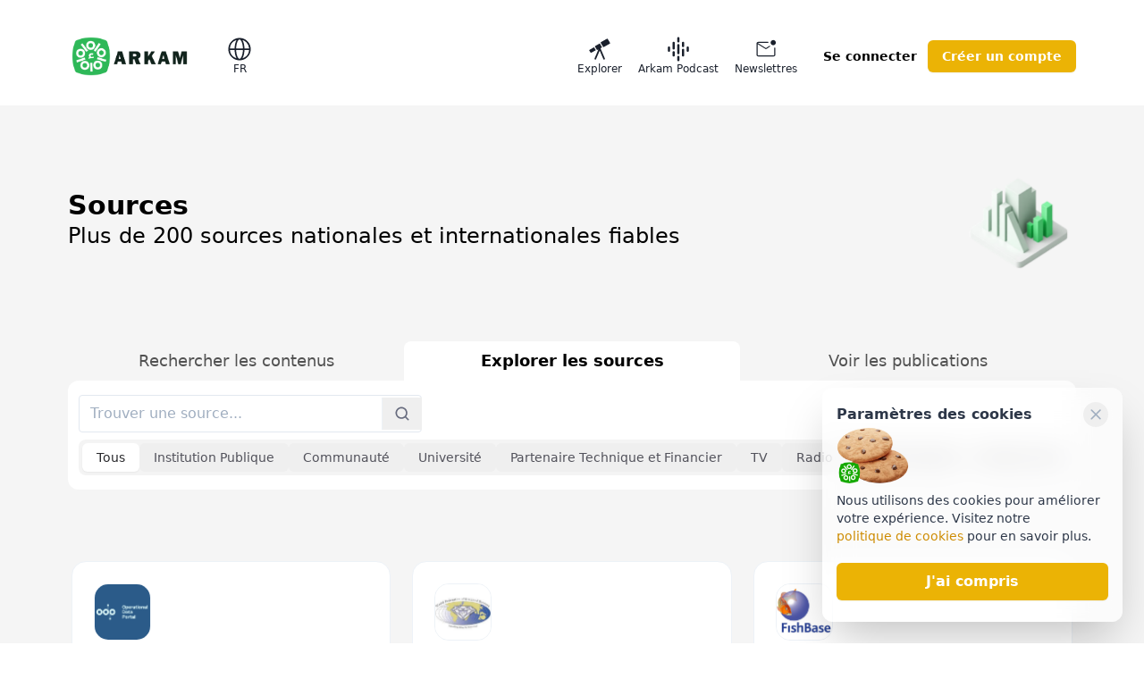

--- FILE ---
content_type: text/html; charset=UTF-8
request_url: https://arkam.tn/fr/sources
body_size: 15415
content:
<!DOCTYPE html>
<html lang="fr" class="ym">

<head>
    <meta charset="utf-8">
    <meta name="viewport" content="width=device-width, initial-scale=1">
    <meta name="csrf-token" content="sANNS4W4pmR4XfXdq8QGwDTti6U8qEjjdW3xBWLz">
    <meta name="twitter:creator" content="@arkam_tn" />
<meta property="og:locale" content="ar" />
<meta property="og:site_name" content="أرقام" />
<meta name="theme-color" content="#177A7C" />
<meta name="msapplication-TileColor" content="#177A7C" />
<meta name="fb:app_id" content="627048434816039" />
<meta name="wot-verification" content="044fb1ee5d7b46fd1112" />
<link rel="apple-touch-icon" size="180x180" href="/favicons/apple-touch-icon.png" />
<link rel="apple-touch-icon" size="32x32" href="/favicons/favicon-32x32.png" />
<link rel="apple-touch-icon" size="16x16" href="/favicons/favicon-16x16.png" />
<link rel="manifest" href="/favicons/site.webmanifest" />
<link rel="icon" href="/favicons/favicon.ico" />
<link rel="mask-icon" color="#f32753" href="/favicons/safari-pinned-tab.svg" />
<title>Sources - Arkam 🇹🇳</title>
<meta property="og:title" content="Sources - Arkam 🇹🇳" />
<meta name="twitter:title" content="Sources - Arkam 🇹🇳" />
<meta name="embedx:title" content="Sources - Arkam 🇹🇳" />
<meta name="description" content="Plus de :count sources nationales et internationales fiables" />
<meta property="og:description" content="Plus de :count sources nationales et internationales fiables" />
<meta name="twitter:description" content="Plus de :count sources nationales et internationales fiables" />
<meta name="embedx:description" content="Plus de :count sources nationales et internationales fiables" />
<link rel="canonical" href="https://arkam.tn/fr/sources" />
<meta name="image" content="https://arkam.tn/images/arkam-preview.jpg" />
<meta property="og:image" content="https://arkam.tn/images/arkam-preview.jpg" />
<meta name="twitter:image" content="https://arkam.tn/images/arkam-preview.jpg" />
<meta name="embedx:image" content="https://arkam.tn/images/arkam-preview.jpg" />
<meta name="og:type" content="website" />
<meta name="og:url" content="https://arkam.tn/fr/sources" />
    
    

    
            <link rel="stylesheet" type="text/css" href="https://arkam.tn/build/assets/tw-core-min.css">
        
    
    <link rel="preload" as="style" href="https://arkam.tn/build/assets/app-75b96538.css" /><link rel="stylesheet" href="https://arkam.tn/build/assets/app-75b96538.css" data-navigate-track="reload" />
    

    <link rel="preconnect" href="https://fonts.googleapis.com">
    <link rel="preconnect" href="https://fonts.gstatic.com" crossorigin>
    <link
        href="https://fonts.googleapis.com/css2?family=Chakra+Petch:ital,wght@0,300;0,400;0,500;0,600;0,700;1,300;1,400;1,500;1,600;1,700&display=swap"
        rel="stylesheet">

    
    <script>
        if (typeof(Storage) !== "undefined") {
            if (localStorage.getItem('dark_mode') && localStorage.getItem('dark_mode') == 'true') {
                document.documentElement.classList.add('dark');
            }
        }
    </script>

    <!-- Styles -->
            

        
        <link rel="preload" href="https://arkam.tn/build/assets/tw-core-min.css" as="style"
            onload="this.onload=null;this.rel='stylesheet'">
        <noscript>
            <link rel="stylesheet" href="https://arkam.tn/build/assets/tw-core-min.css">
        </noscript>
    
    <link
            href="https://arkam.tn/css/filament/forms/forms.css?v=3.3.37.0"
            rel="stylesheet"
            data-navigate-track
        />
                <link
            href="https://arkam.tn/css/filament/support/support.css?v=3.3.37.0"
            rel="stylesheet"
            data-navigate-track
        />
                <link
            href="https://arkam.tn/css/filament-json-column/filament-json-column.css?v=3.3.37.0"
            rel="stylesheet"
            data-navigate-track
        />
                <link
            href="https://cdnjs.cloudflare.com/ajax/libs/jsoneditor/10.0.2/jsoneditor.min.css"
            rel="stylesheet"
            data-navigate-track
        />
    
<style>
    :root {
         --danger-50:254, 242, 242;  --danger-100:254, 226, 226;  --danger-200:254, 202, 202;  --danger-300:252, 165, 165;  --danger-400:248, 113, 113;  --danger-500:239, 68, 68;  --danger-600:220, 38, 38;  --danger-700:185, 28, 28;  --danger-800:153, 27, 27;  --danger-900:127, 29, 29;  --danger-950:69, 10, 10;  --gray-50:250, 250, 250;  --gray-100:244, 244, 245;  --gray-200:228, 228, 231;  --gray-300:212, 212, 216;  --gray-400:161, 161, 170;  --gray-500:113, 113, 122;  --gray-600:82, 82, 91;  --gray-700:63, 63, 70;  --gray-800:39, 39, 42;  --gray-900:24, 24, 27;  --gray-950:9, 9, 11;  --info-50:239, 246, 255;  --info-100:219, 234, 254;  --info-200:191, 219, 254;  --info-300:147, 197, 253;  --info-400:96, 165, 250;  --info-500:59, 130, 246;  --info-600:37, 99, 235;  --info-700:29, 78, 216;  --info-800:30, 64, 175;  --info-900:30, 58, 138;  --info-950:23, 37, 84;  --primary-50:255, 251, 235;  --primary-100:254, 243, 199;  --primary-200:253, 230, 138;  --primary-300:252, 211, 77;  --primary-400:251, 191, 36;  --primary-500:245, 158, 11;  --primary-600:217, 119, 6;  --primary-700:180, 83, 9;  --primary-800:146, 64, 14;  --primary-900:120, 53, 15;  --primary-950:69, 26, 3;  --success-50:240, 253, 244;  --success-100:220, 252, 231;  --success-200:187, 247, 208;  --success-300:134, 239, 172;  --success-400:74, 222, 128;  --success-500:34, 197, 94;  --success-600:22, 163, 74;  --success-700:21, 128, 61;  --success-800:22, 101, 52;  --success-900:20, 83, 45;  --success-950:5, 46, 22;  --warning-50:255, 251, 235;  --warning-100:254, 243, 199;  --warning-200:253, 230, 138;  --warning-300:252, 211, 77;  --warning-400:251, 191, 36;  --warning-500:245, 158, 11;  --warning-600:217, 119, 6;  --warning-700:180, 83, 9;  --warning-800:146, 64, 14;  --warning-900:120, 53, 15;  --warning-950:69, 26, 3;     }
</style>
    <!-- Livewire Styles --><style >[wire\:loading][wire\:loading], [wire\:loading\.delay][wire\:loading\.delay], [wire\:loading\.inline-block][wire\:loading\.inline-block], [wire\:loading\.inline][wire\:loading\.inline], [wire\:loading\.block][wire\:loading\.block], [wire\:loading\.flex][wire\:loading\.flex], [wire\:loading\.table][wire\:loading\.table], [wire\:loading\.grid][wire\:loading\.grid], [wire\:loading\.inline-flex][wire\:loading\.inline-flex] {display: none;}[wire\:loading\.delay\.none][wire\:loading\.delay\.none], [wire\:loading\.delay\.shortest][wire\:loading\.delay\.shortest], [wire\:loading\.delay\.shorter][wire\:loading\.delay\.shorter], [wire\:loading\.delay\.short][wire\:loading\.delay\.short], [wire\:loading\.delay\.default][wire\:loading\.delay\.default], [wire\:loading\.delay\.long][wire\:loading\.delay\.long], [wire\:loading\.delay\.longer][wire\:loading\.delay\.longer], [wire\:loading\.delay\.longest][wire\:loading\.delay\.longest] {display: none;}[wire\:offline][wire\:offline] {display: none;}[wire\:dirty]:not(textarea):not(input):not(select) {display: none;}:root {--livewire-progress-bar-color: #2299dd;}[x-cloak] {display: none !important;}[wire\:cloak] {display: none !important;}</style>
    
    
    </head>

<body dir="ltr" class="hv Ay">

    <div class="Ay yg Av Ay ym NO">
        
        <div wire:snapshot="{&quot;data&quot;:{&quot;hasSticky&quot;:true},&quot;memo&quot;:{&quot;id&quot;:&quot;ZqI0gmQz6H27helmICkN&quot;,&quot;name&quot;:&quot;core.header2&quot;,&quot;path&quot;:&quot;fr\/sources&quot;,&quot;method&quot;:&quot;GET&quot;,&quot;children&quot;:{&quot;icn-brd-1&quot;:[&quot;span&quot;,&quot;vPFegCj6MBv2YO5xNwyn&quot;],&quot;icn-brd-2&quot;:[&quot;span&quot;,&quot;GN2nhjprbuTIeSBsLMLr&quot;],&quot;icn-brd-3&quot;:[&quot;span&quot;,&quot;UIUMtAcmobWFaTTBwxFx&quot;],&quot;lw-2258586968-0&quot;:[&quot;span&quot;,&quot;0ebUocxLRY7iimibugtB&quot;]},&quot;scripts&quot;:[],&quot;assets&quot;:[],&quot;errors&quot;:[],&quot;locale&quot;:&quot;fr&quot;},&quot;checksum&quot;:&quot;1bbc51a52e03ac69923cdcc58d758bc33ea26b3d845b918251a2ea795c4d809d&quot;}" wire:effects="[]" wire:id="ZqI0gmQz6H27helmICkN">

    
    

    
    <div class="UK U ma oK VM WM eE wa aA pm In hM hb sh of Eq qL cM ba Yb">
        <div class="grid grid-flow-col mx-auto h-full justify-stretch">
            <!--[if BLOCK]><![endif]-->                <a class="Ls Av Wu xh dy Eu sM GO KD aF RE" href="https://arkam.tn/fr/explore">
                    <button type="button" class="ze zk Wk Ok Jk dt Yw TD">
                        
                        <!--[if BLOCK]><![endif]-->                            <span wire:snapshot="{&quot;data&quot;:{&quot;icon&quot;:&quot;explore&quot;,&quot;svg_path&quot;:null,&quot;cls&quot;:&quot;size-5&quot;,&quot;rtlReverse&quot;:true,&quot;type&quot;:&quot;embedded&quot;,&quot;icn&quot;:&quot;explore&quot;},&quot;memo&quot;:{&quot;id&quot;:&quot;r1hdxx5HoVW0ZV804WAz&quot;,&quot;name&quot;:&quot;core.icon&quot;,&quot;path&quot;:&quot;fr\/sources&quot;,&quot;method&quot;:&quot;GET&quot;,&quot;children&quot;:[],&quot;scripts&quot;:[],&quot;assets&quot;:[],&quot;errors&quot;:[],&quot;locale&quot;:&quot;fr&quot;},&quot;checksum&quot;:&quot;082bf5c15976b883edfb359e1e812365d18be8d5756bbc065187491d8b743792&quot;}" wire:effects="[]" wire:id="r1hdxx5HoVW0ZV804WAz">
        
    
    

    <!--[if BLOCK]><![endif]--><!--[if ENDBLOCK]><![endif]-->

    <!--[if BLOCK]><![endif]-->        <svg class="Xe"  viewBox="0 0 24 24" id="solar-telescope-bold"><path fill="currentColor" d="M17.976 2.602c.463-.26.766-.428 1.007-.524c.226-.09.325-.085.393-.068c.066.018.153.06.301.247c.159.199.334.49.601.94l1.104 1.856c.268.45.44.742.539.974c.092.218.085.308.07.366c-.017.059-.058.142-.253.287c-.205.154-.506.324-.97.584l-3.932 2.202c-.438.246-.722.404-.947.493c-.21.084-.296.077-.35.062c-.055-.014-.133-.05-.273-.227c-.15-.188-.315-.465-.57-.894l-1.18-1.981c-.262-.441-.43-.727-.527-.953c-.09-.213-.083-.3-.068-.354c.014-.054.052-.133.238-.272c.198-.15.489-.313.94-.566zM8.638 8.45l3.45-1.931c.126.263.303.56.503.896l1.214 2.04c.183.308.347.583.504.808l-1.547.866l4.176 9.79a.776.776 0 0 1-.42 1.02a.793.793 0 0 1-1.035-.416L12 13.359l-3.483 8.164a.793.793 0 0 1-1.034.416a.776.776 0 0 1-.42-1.02l3.696-8.668c-.402.225-.669.372-.882.457c-.211.084-.297.077-.351.063c-.055-.015-.133-.051-.273-.228c-.149-.188-.315-.465-.57-.894l-.627-1.054c-.263-.44-.431-.726-.528-.953c-.09-.213-.083-.299-.068-.353c.015-.055.052-.133.238-.273c.198-.149.49-.313.94-.565"></path><path fill="currentColor" d="m6.627 10.196l-3.395 1.902c-.464.26-.765.43-.97.583c-.195.146-.236.229-.252.287c-.016.058-.023.148.069.366c.098.232.271.525.539.975c.268.45.442.741.6.94c.149.187.236.23.302.247c.068.018.167.022.394-.068c.24-.096.543-.264 1.006-.524l3.377-1.892c-.158-.224-.321-.5-.505-.807l-.662-1.113c-.2-.336-.376-.633-.503-.896"></path></svg>
    <!--[if ENDBLOCK]><![endif]-->

    <!--[if BLOCK]><![endif]--><!--[if ENDBLOCK]><![endif]-->

    <!--[if BLOCK]><![endif]--><!--[if ENDBLOCK]><![endif]-->

    <!--[if BLOCK]><![endif]--><!--[if ENDBLOCK]><![endif]-->

    <!--[if BLOCK]><![endif]--><!--[if ENDBLOCK]><![endif]-->

    <!--[if BLOCK]><![endif]--><!--[if ENDBLOCK]><![endif]-->

    <!--[if BLOCK]><![endif]--><!--[if ENDBLOCK]><![endif]-->

    <!--[if BLOCK]><![endif]--><!--[if ENDBLOCK]><![endif]-->

    <!--[if BLOCK]><![endif]--><!--[if ENDBLOCK]><![endif]-->
    
    <!--[if BLOCK]><![endif]--><!--[if ENDBLOCK]><![endif]-->

    <!--[if BLOCK]><![endif]--><!--[if ENDBLOCK]><![endif]-->

    <!--[if BLOCK]><![endif]--><!--[if ENDBLOCK]><![endif]-->
    <!--[if BLOCK]><![endif]--><!--[if ENDBLOCK]><![endif]-->
    <!--[if BLOCK]><![endif]--><!--[if ENDBLOCK]><![endif]-->
    <!--[if BLOCK]><![endif]--><!--[if ENDBLOCK]><![endif]-->

    <!--[if BLOCK]><![endif]--><!--[if ENDBLOCK]><![endif]-->

    <!--[if BLOCK]><![endif]--><!--[if ENDBLOCK]><![endif]-->

    <!--[if BLOCK]><![endif]--><!--[if ENDBLOCK]><![endif]-->

    
    
    
    
    

    
    
    
    

    

    <!--[if BLOCK]><![endif]--><!--[if ENDBLOCK]><![endif]-->

    <!--[if BLOCK]><![endif]--><!--[if ENDBLOCK]><![endif]-->

    <!--[if BLOCK]><![endif]--><!--[if ENDBLOCK]><![endif]-->

    <!--[if BLOCK]><![endif]--><!--[if ENDBLOCK]><![endif]-->

    <!--[if BLOCK]><![endif]--><!--[if ENDBLOCK]><![endif]-->

    <!--[if BLOCK]><![endif]--><!--[if ENDBLOCK]><![endif]-->

    <!--[if BLOCK]><![endif]--><!--[if ENDBLOCK]><![endif]-->

    <!--[if BLOCK]><![endif]--><!--[if ENDBLOCK]><![endif]-->

    <!--[if BLOCK]><![endif]--><!--[if ENDBLOCK]><![endif]-->

    <!--[if BLOCK]><![endif]--><!--[if ENDBLOCK]><![endif]-->

    <!--[if BLOCK]><![endif]--><!--[if ENDBLOCK]><![endif]-->

    <!--[if BLOCK]><![endif]--><!--[if ENDBLOCK]><![endif]-->

    <!--[if BLOCK]><![endif]--><!--[if ENDBLOCK]><![endif]-->

    <!--[if BLOCK]><![endif]--><!--[if ENDBLOCK]><![endif]-->

    <!--[if BLOCK]><![endif]--><!--[if ENDBLOCK]><![endif]-->

    <!--[if BLOCK]><![endif]--><!--[if ENDBLOCK]><![endif]-->

    <!--[if BLOCK]><![endif]--><!--[if ENDBLOCK]><![endif]-->

    <!--[if BLOCK]><![endif]--><!--[if ENDBLOCK]><![endif]-->

    <!--[if BLOCK]><![endif]--><!--[if ENDBLOCK]><![endif]-->

    <!--[if BLOCK]><![endif]--><!--[if ENDBLOCK]><![endif]-->

    <!--[if BLOCK]><![endif]--><!--[if ENDBLOCK]><![endif]-->

    <!--[if BLOCK]><![endif]--><!--[if ENDBLOCK]><![endif]-->

    <!--[if BLOCK]><![endif]--><!--[if ENDBLOCK]><![endif]-->

    <!--[if BLOCK]><![endif]--><!--[if ENDBLOCK]><![endif]-->

    <!--[if BLOCK]><![endif]--><!--[if ENDBLOCK]><![endif]-->

    <!--[if BLOCK]><![endif]--><!--[if ENDBLOCK]><![endif]-->

    <!--[if BLOCK]><![endif]--><!--[if ENDBLOCK]><![endif]-->

    <!--[if BLOCK]><![endif]--><!--[if ENDBLOCK]><![endif]-->

    <!--[if BLOCK]><![endif]--><!--[if ENDBLOCK]><![endif]-->

    <!--[if BLOCK]><![endif]--><!--[if ENDBLOCK]><![endif]-->

    <!--[if BLOCK]><![endif]--><!--[if ENDBLOCK]><![endif]-->

    <!--[if BLOCK]><![endif]--><!--[if ENDBLOCK]><![endif]-->

    <!--[if BLOCK]><![endif]--><!--[if ENDBLOCK]><![endif]-->

    <!--[if BLOCK]><![endif]--><!--[if ENDBLOCK]><![endif]-->

    <!--[if BLOCK]><![endif]--><!--[if ENDBLOCK]><![endif]-->

    <!--[if BLOCK]><![endif]--><!--[if ENDBLOCK]><![endif]-->

    <!--[if BLOCK]><![endif]--><!--[if ENDBLOCK]><![endif]-->

    <!--[if BLOCK]><![endif]--><!--[if ENDBLOCK]><![endif]-->

    <!--[if BLOCK]><![endif]--><!--[if ENDBLOCK]><![endif]-->

    <!--[if BLOCK]><![endif]--><!--[if ENDBLOCK]><![endif]-->

    <!--[if BLOCK]><![endif]--><!--[if ENDBLOCK]><![endif]-->

    <!--[if BLOCK]><![endif]--><!--[if ENDBLOCK]><![endif]-->

    <!--[if BLOCK]><![endif]--><!--[if ENDBLOCK]><![endif]-->

    <!--[if BLOCK]><![endif]--><!--[if ENDBLOCK]><![endif]-->

    <!--[if BLOCK]><![endif]--><!--[if ENDBLOCK]><![endif]-->

    <!--[if BLOCK]><![endif]--><!--[if ENDBLOCK]><![endif]-->

    <!--[if BLOCK]><![endif]--><!--[if ENDBLOCK]><![endif]-->

    <!--[if BLOCK]><![endif]--><!--[if ENDBLOCK]><![endif]-->

    <!--[if BLOCK]><![endif]--><!--[if ENDBLOCK]><![endif]-->

    <!--[if BLOCK]><![endif]--><!--[if ENDBLOCK]><![endif]-->

    <!--[if BLOCK]><![endif]--><!--[if ENDBLOCK]><![endif]-->

    <!--[if BLOCK]><![endif]--><!--[if ENDBLOCK]><![endif]-->

    <!--[if BLOCK]><![endif]--><!--[if ENDBLOCK]><![endif]-->

    <!--[if BLOCK]><![endif]--><!--[if ENDBLOCK]><![endif]-->

    <!--[if BLOCK]><![endif]--><!--[if ENDBLOCK]><![endif]-->

    <!--[if BLOCK]><![endif]--><!--[if ENDBLOCK]><![endif]-->

    <!--[if BLOCK]><![endif]--><!--[if ENDBLOCK]><![endif]-->

    <!--[if BLOCK]><![endif]--><!--[if ENDBLOCK]><![endif]-->

    <!--[if BLOCK]><![endif]--><!--[if ENDBLOCK]><![endif]-->

    <!--[if BLOCK]><![endif]--><!--[if ENDBLOCK]><![endif]-->

    <!--[if BLOCK]><![endif]--><!--[if ENDBLOCK]><![endif]-->

    <!--[if BLOCK]><![endif]--><!--[if ENDBLOCK]><![endif]-->

    <!--[if BLOCK]><![endif]--><!--[if ENDBLOCK]><![endif]-->

    <!--[if BLOCK]><![endif]--><!--[if ENDBLOCK]><![endif]-->

    <!--[if BLOCK]><![endif]--><!--[if ENDBLOCK]><![endif]-->

    <!--[if BLOCK]><![endif]--><!--[if ENDBLOCK]><![endif]-->

    <!--[if BLOCK]><![endif]--><!--[if ENDBLOCK]><![endif]-->

    <!--[if BLOCK]><![endif]--><!--[if ENDBLOCK]><![endif]-->

    <!--[if BLOCK]><![endif]--><!--[if ENDBLOCK]><![endif]-->

    <!--[if BLOCK]><![endif]--><!--[if ENDBLOCK]><![endif]-->

    <!--[if BLOCK]><![endif]--><!--[if ENDBLOCK]><![endif]-->

    <!--[if BLOCK]><![endif]--><!--[if ENDBLOCK]><![endif]-->

    <!--[if BLOCK]><![endif]--><!--[if ENDBLOCK]><![endif]-->

    <!--[if BLOCK]><![endif]--><!--[if ENDBLOCK]><![endif]-->

    <!--[if BLOCK]><![endif]--><!--[if ENDBLOCK]><![endif]-->

    <!--[if BLOCK]><![endif]--><!--[if ENDBLOCK]><![endif]-->

    <!--[if BLOCK]><![endif]--><!--[if ENDBLOCK]><![endif]-->

    <!--[if BLOCK]><![endif]--><!--[if ENDBLOCK]><![endif]-->

    <!--[if BLOCK]><![endif]--><!--[if ENDBLOCK]><![endif]-->

    <!--[if BLOCK]><![endif]--><!--[if ENDBLOCK]><![endif]-->

    <!--[if BLOCK]><![endif]--><!--[if ENDBLOCK]><![endif]-->

    <!--[if BLOCK]><![endif]--><!--[if ENDBLOCK]><![endif]-->

    <!--[if BLOCK]><![endif]--><!--[if ENDBLOCK]><![endif]-->

    <!--[if BLOCK]><![endif]--><!--[if ENDBLOCK]><![endif]-->

    <!--[if BLOCK]><![endif]--><!--[if ENDBLOCK]><![endif]-->

    <!--[if BLOCK]><![endif]--><!--[if ENDBLOCK]><![endif]-->

    <!--[if BLOCK]><![endif]--><!--[if ENDBLOCK]><![endif]-->


    <!--[if BLOCK]><![endif]--><!--[if ENDBLOCK]><![endif]-->

    <!--[if BLOCK]><![endif]--><!--[if ENDBLOCK]><![endif]-->


    <!--[if BLOCK]><![endif]--><!--[if ENDBLOCK]><![endif]-->


    <!--[if BLOCK]><![endif]--><!--[if ENDBLOCK]><![endif]-->

    <!--[if BLOCK]><![endif]--><!--[if ENDBLOCK]><![endif]-->

    <!--[if BLOCK]><![endif]--><!--[if ENDBLOCK]><![endif]-->

    <!--[if BLOCK]><![endif]--><!--[if ENDBLOCK]><![endif]-->

    <!--[if BLOCK]><![endif]--><!--[if ENDBLOCK]><![endif]-->

    <!--[if BLOCK]><![endif]--><!--[if ENDBLOCK]><![endif]-->

    <!--[if BLOCK]><![endif]--><!--[if ENDBLOCK]><![endif]-->

    <!--[if BLOCK]><![endif]--><!--[if ENDBLOCK]><![endif]-->

    <!--[if BLOCK]><![endif]--><!--[if ENDBLOCK]><![endif]-->

    <!--[if BLOCK]><![endif]--><!--[if ENDBLOCK]><![endif]-->

    <!--[if BLOCK]><![endif]--><!--[if ENDBLOCK]><![endif]-->

    <!--[if BLOCK]><![endif]--><!--[if ENDBLOCK]><![endif]-->

    <!--[if BLOCK]><![endif]--><!--[if ENDBLOCK]><![endif]-->

    <!--[if BLOCK]><![endif]--><!--[if ENDBLOCK]><![endif]-->

    <!--[if BLOCK]><![endif]--><!--[if ENDBLOCK]><![endif]-->


    <!--[if BLOCK]><![endif]--><!--[if ENDBLOCK]><![endif]-->

    <!--[if BLOCK]><![endif]--><!--[if ENDBLOCK]><![endif]-->

    <!--[if BLOCK]><![endif]--><!--[if ENDBLOCK]><![endif]-->

    <!--[if BLOCK]><![endif]--><!--[if ENDBLOCK]><![endif]-->

    <!--[if BLOCK]><![endif]--><!--[if ENDBLOCK]><![endif]-->

    <!--[if BLOCK]><![endif]--><!--[if ENDBLOCK]><![endif]-->

    

</span>
                        <!--[if ENDBLOCK]><![endif]-->
                        <span class="text-xs">
                            Explorer
                        </span>
                    </button>
                </a>
                            <a class="Ls Av Wu xh dy Eu sM GO KD aF RE" href="https://arkam.tn/fr/podcast">
                    <button type="button" class="ze zk Wk Ok Jk dt Yw TD">
                        
                        <!--[if BLOCK]><![endif]-->                            <span wire:snapshot="{&quot;data&quot;:{&quot;icon&quot;:&quot;podcast&quot;,&quot;svg_path&quot;:null,&quot;cls&quot;:&quot;size-5&quot;,&quot;rtlReverse&quot;:true,&quot;type&quot;:&quot;embedded&quot;,&quot;icn&quot;:&quot;podcast&quot;},&quot;memo&quot;:{&quot;id&quot;:&quot;XEVcEAjr6gyhb6WtOogJ&quot;,&quot;name&quot;:&quot;core.icon&quot;,&quot;path&quot;:&quot;fr\/sources&quot;,&quot;method&quot;:&quot;GET&quot;,&quot;children&quot;:[],&quot;scripts&quot;:[],&quot;assets&quot;:[],&quot;errors&quot;:[],&quot;locale&quot;:&quot;fr&quot;},&quot;checksum&quot;:&quot;c23984caa23f9c142da2eca2bd64d5f9ace1ba937a4946ecf1ac3e584aa0e1cb&quot;}" wire:effects="[]" wire:id="XEVcEAjr6gyhb6WtOogJ">
        
    
    

    <!--[if BLOCK]><![endif]--><!--[if ENDBLOCK]><![endif]-->

    <!--[if BLOCK]><![endif]--><!--[if ENDBLOCK]><![endif]-->

    <!--[if BLOCK]><![endif]--><!--[if ENDBLOCK]><![endif]-->

    <!--[if BLOCK]><![endif]--><!--[if ENDBLOCK]><![endif]-->

    <!--[if BLOCK]><![endif]--><!--[if ENDBLOCK]><![endif]-->

    <!--[if BLOCK]><![endif]--><!--[if ENDBLOCK]><![endif]-->

    <!--[if BLOCK]><![endif]--><!--[if ENDBLOCK]><![endif]-->

    <!--[if BLOCK]><![endif]--><!--[if ENDBLOCK]><![endif]-->

    <!--[if BLOCK]><![endif]-->      <svg xmlns="http://www.w3.org/2000/svg"  class="Xe" viewBox="0 0 256 256"><path fill="currentColor" d="M140 16v32a12 12 0 0 1-24 0V16a12 12 0 0 1 24 0m36 36a12 12 0 0 0-12 12v32a12 12 0 0 0 24 0V64a12 12 0 0 0-12-12m-48 144a12 12 0 0 0-12 12v32a12 12 0 0 0 24 0v-32a12 12 0 0 0-12-12m0-120a12 12 0 0 0-12 12v80a12 12 0 0 0 24 0V88a12 12 0 0 0-12-12M80 52a12 12 0 0 0-12 12v56a12 12 0 0 0 24 0V64a12 12 0 0 0-12-12m96 72a12 12 0 0 0-12 12v56a12 12 0 0 0 24 0v-56a12 12 0 0 0-12-12M32 100a12 12 0 0 0-12 12v32a12 12 0 0 0 24 0v-32a12 12 0 0 0-12-12m48 48a12 12 0 0 0-12 12v32a12 12 0 0 0 24 0v-32a12 12 0 0 0-12-12m144-48a12 12 0 0 0-12 12v32a12 12 0 0 0 24 0v-32a12 12 0 0 0-12-12"/></svg>
    <!--[if ENDBLOCK]><![endif]-->

    <!--[if BLOCK]><![endif]--><!--[if ENDBLOCK]><![endif]-->
    
    <!--[if BLOCK]><![endif]--><!--[if ENDBLOCK]><![endif]-->

    <!--[if BLOCK]><![endif]--><!--[if ENDBLOCK]><![endif]-->

    <!--[if BLOCK]><![endif]--><!--[if ENDBLOCK]><![endif]-->
    <!--[if BLOCK]><![endif]--><!--[if ENDBLOCK]><![endif]-->
    <!--[if BLOCK]><![endif]--><!--[if ENDBLOCK]><![endif]-->
    <!--[if BLOCK]><![endif]--><!--[if ENDBLOCK]><![endif]-->

    <!--[if BLOCK]><![endif]--><!--[if ENDBLOCK]><![endif]-->

    <!--[if BLOCK]><![endif]--><!--[if ENDBLOCK]><![endif]-->

    <!--[if BLOCK]><![endif]--><!--[if ENDBLOCK]><![endif]-->

    
    
    
    
    

    
    
    
    

    

    <!--[if BLOCK]><![endif]--><!--[if ENDBLOCK]><![endif]-->

    <!--[if BLOCK]><![endif]--><!--[if ENDBLOCK]><![endif]-->

    <!--[if BLOCK]><![endif]--><!--[if ENDBLOCK]><![endif]-->

    <!--[if BLOCK]><![endif]--><!--[if ENDBLOCK]><![endif]-->

    <!--[if BLOCK]><![endif]--><!--[if ENDBLOCK]><![endif]-->

    <!--[if BLOCK]><![endif]--><!--[if ENDBLOCK]><![endif]-->

    <!--[if BLOCK]><![endif]--><!--[if ENDBLOCK]><![endif]-->

    <!--[if BLOCK]><![endif]--><!--[if ENDBLOCK]><![endif]-->

    <!--[if BLOCK]><![endif]--><!--[if ENDBLOCK]><![endif]-->

    <!--[if BLOCK]><![endif]--><!--[if ENDBLOCK]><![endif]-->

    <!--[if BLOCK]><![endif]--><!--[if ENDBLOCK]><![endif]-->

    <!--[if BLOCK]><![endif]--><!--[if ENDBLOCK]><![endif]-->

    <!--[if BLOCK]><![endif]--><!--[if ENDBLOCK]><![endif]-->

    <!--[if BLOCK]><![endif]--><!--[if ENDBLOCK]><![endif]-->

    <!--[if BLOCK]><![endif]--><!--[if ENDBLOCK]><![endif]-->

    <!--[if BLOCK]><![endif]--><!--[if ENDBLOCK]><![endif]-->

    <!--[if BLOCK]><![endif]--><!--[if ENDBLOCK]><![endif]-->

    <!--[if BLOCK]><![endif]--><!--[if ENDBLOCK]><![endif]-->

    <!--[if BLOCK]><![endif]--><!--[if ENDBLOCK]><![endif]-->

    <!--[if BLOCK]><![endif]--><!--[if ENDBLOCK]><![endif]-->

    <!--[if BLOCK]><![endif]--><!--[if ENDBLOCK]><![endif]-->

    <!--[if BLOCK]><![endif]--><!--[if ENDBLOCK]><![endif]-->

    <!--[if BLOCK]><![endif]--><!--[if ENDBLOCK]><![endif]-->

    <!--[if BLOCK]><![endif]--><!--[if ENDBLOCK]><![endif]-->

    <!--[if BLOCK]><![endif]--><!--[if ENDBLOCK]><![endif]-->

    <!--[if BLOCK]><![endif]--><!--[if ENDBLOCK]><![endif]-->

    <!--[if BLOCK]><![endif]--><!--[if ENDBLOCK]><![endif]-->

    <!--[if BLOCK]><![endif]--><!--[if ENDBLOCK]><![endif]-->

    <!--[if BLOCK]><![endif]--><!--[if ENDBLOCK]><![endif]-->

    <!--[if BLOCK]><![endif]--><!--[if ENDBLOCK]><![endif]-->

    <!--[if BLOCK]><![endif]--><!--[if ENDBLOCK]><![endif]-->

    <!--[if BLOCK]><![endif]--><!--[if ENDBLOCK]><![endif]-->

    <!--[if BLOCK]><![endif]--><!--[if ENDBLOCK]><![endif]-->

    <!--[if BLOCK]><![endif]--><!--[if ENDBLOCK]><![endif]-->

    <!--[if BLOCK]><![endif]--><!--[if ENDBLOCK]><![endif]-->

    <!--[if BLOCK]><![endif]--><!--[if ENDBLOCK]><![endif]-->

    <!--[if BLOCK]><![endif]--><!--[if ENDBLOCK]><![endif]-->

    <!--[if BLOCK]><![endif]--><!--[if ENDBLOCK]><![endif]-->

    <!--[if BLOCK]><![endif]--><!--[if ENDBLOCK]><![endif]-->

    <!--[if BLOCK]><![endif]--><!--[if ENDBLOCK]><![endif]-->

    <!--[if BLOCK]><![endif]--><!--[if ENDBLOCK]><![endif]-->

    <!--[if BLOCK]><![endif]--><!--[if ENDBLOCK]><![endif]-->

    <!--[if BLOCK]><![endif]--><!--[if ENDBLOCK]><![endif]-->

    <!--[if BLOCK]><![endif]--><!--[if ENDBLOCK]><![endif]-->

    <!--[if BLOCK]><![endif]--><!--[if ENDBLOCK]><![endif]-->

    <!--[if BLOCK]><![endif]--><!--[if ENDBLOCK]><![endif]-->

    <!--[if BLOCK]><![endif]--><!--[if ENDBLOCK]><![endif]-->

    <!--[if BLOCK]><![endif]--><!--[if ENDBLOCK]><![endif]-->

    <!--[if BLOCK]><![endif]--><!--[if ENDBLOCK]><![endif]-->

    <!--[if BLOCK]><![endif]--><!--[if ENDBLOCK]><![endif]-->

    <!--[if BLOCK]><![endif]--><!--[if ENDBLOCK]><![endif]-->

    <!--[if BLOCK]><![endif]--><!--[if ENDBLOCK]><![endif]-->

    <!--[if BLOCK]><![endif]--><!--[if ENDBLOCK]><![endif]-->

    <!--[if BLOCK]><![endif]--><!--[if ENDBLOCK]><![endif]-->

    <!--[if BLOCK]><![endif]--><!--[if ENDBLOCK]><![endif]-->

    <!--[if BLOCK]><![endif]--><!--[if ENDBLOCK]><![endif]-->

    <!--[if BLOCK]><![endif]--><!--[if ENDBLOCK]><![endif]-->

    <!--[if BLOCK]><![endif]--><!--[if ENDBLOCK]><![endif]-->

    <!--[if BLOCK]><![endif]--><!--[if ENDBLOCK]><![endif]-->

    <!--[if BLOCK]><![endif]--><!--[if ENDBLOCK]><![endif]-->

    <!--[if BLOCK]><![endif]--><!--[if ENDBLOCK]><![endif]-->

    <!--[if BLOCK]><![endif]--><!--[if ENDBLOCK]><![endif]-->

    <!--[if BLOCK]><![endif]--><!--[if ENDBLOCK]><![endif]-->

    <!--[if BLOCK]><![endif]--><!--[if ENDBLOCK]><![endif]-->

    <!--[if BLOCK]><![endif]--><!--[if ENDBLOCK]><![endif]-->

    <!--[if BLOCK]><![endif]--><!--[if ENDBLOCK]><![endif]-->

    <!--[if BLOCK]><![endif]--><!--[if ENDBLOCK]><![endif]-->

    <!--[if BLOCK]><![endif]--><!--[if ENDBLOCK]><![endif]-->

    <!--[if BLOCK]><![endif]--><!--[if ENDBLOCK]><![endif]-->

    <!--[if BLOCK]><![endif]--><!--[if ENDBLOCK]><![endif]-->

    <!--[if BLOCK]><![endif]--><!--[if ENDBLOCK]><![endif]-->

    <!--[if BLOCK]><![endif]--><!--[if ENDBLOCK]><![endif]-->

    <!--[if BLOCK]><![endif]--><!--[if ENDBLOCK]><![endif]-->

    <!--[if BLOCK]><![endif]--><!--[if ENDBLOCK]><![endif]-->

    <!--[if BLOCK]><![endif]--><!--[if ENDBLOCK]><![endif]-->

    <!--[if BLOCK]><![endif]--><!--[if ENDBLOCK]><![endif]-->

    <!--[if BLOCK]><![endif]--><!--[if ENDBLOCK]><![endif]-->

    <!--[if BLOCK]><![endif]--><!--[if ENDBLOCK]><![endif]-->

    <!--[if BLOCK]><![endif]--><!--[if ENDBLOCK]><![endif]-->

    <!--[if BLOCK]><![endif]--><!--[if ENDBLOCK]><![endif]-->

    <!--[if BLOCK]><![endif]--><!--[if ENDBLOCK]><![endif]-->

    <!--[if BLOCK]><![endif]--><!--[if ENDBLOCK]><![endif]-->

    <!--[if BLOCK]><![endif]--><!--[if ENDBLOCK]><![endif]-->

    <!--[if BLOCK]><![endif]--><!--[if ENDBLOCK]><![endif]-->

    <!--[if BLOCK]><![endif]--><!--[if ENDBLOCK]><![endif]-->

    <!--[if BLOCK]><![endif]--><!--[if ENDBLOCK]><![endif]-->

    <!--[if BLOCK]><![endif]--><!--[if ENDBLOCK]><![endif]-->


    <!--[if BLOCK]><![endif]--><!--[if ENDBLOCK]><![endif]-->

    <!--[if BLOCK]><![endif]--><!--[if ENDBLOCK]><![endif]-->


    <!--[if BLOCK]><![endif]--><!--[if ENDBLOCK]><![endif]-->


    <!--[if BLOCK]><![endif]--><!--[if ENDBLOCK]><![endif]-->

    <!--[if BLOCK]><![endif]--><!--[if ENDBLOCK]><![endif]-->

    <!--[if BLOCK]><![endif]--><!--[if ENDBLOCK]><![endif]-->

    <!--[if BLOCK]><![endif]--><!--[if ENDBLOCK]><![endif]-->

    <!--[if BLOCK]><![endif]--><!--[if ENDBLOCK]><![endif]-->

    <!--[if BLOCK]><![endif]--><!--[if ENDBLOCK]><![endif]-->

    <!--[if BLOCK]><![endif]--><!--[if ENDBLOCK]><![endif]-->

    <!--[if BLOCK]><![endif]--><!--[if ENDBLOCK]><![endif]-->

    <!--[if BLOCK]><![endif]--><!--[if ENDBLOCK]><![endif]-->

    <!--[if BLOCK]><![endif]--><!--[if ENDBLOCK]><![endif]-->

    <!--[if BLOCK]><![endif]--><!--[if ENDBLOCK]><![endif]-->

    <!--[if BLOCK]><![endif]--><!--[if ENDBLOCK]><![endif]-->

    <!--[if BLOCK]><![endif]--><!--[if ENDBLOCK]><![endif]-->

    <!--[if BLOCK]><![endif]--><!--[if ENDBLOCK]><![endif]-->

    <!--[if BLOCK]><![endif]--><!--[if ENDBLOCK]><![endif]-->


    <!--[if BLOCK]><![endif]--><!--[if ENDBLOCK]><![endif]-->

    <!--[if BLOCK]><![endif]--><!--[if ENDBLOCK]><![endif]-->

    <!--[if BLOCK]><![endif]--><!--[if ENDBLOCK]><![endif]-->

    <!--[if BLOCK]><![endif]--><!--[if ENDBLOCK]><![endif]-->

    <!--[if BLOCK]><![endif]--><!--[if ENDBLOCK]><![endif]-->

    <!--[if BLOCK]><![endif]--><!--[if ENDBLOCK]><![endif]-->

    

</span>
                        <!--[if ENDBLOCK]><![endif]-->
                        <span class="text-xs">
                            Arkam Podcast
                        </span>
                    </button>
                </a>
                            <a class="Ls Av Wu xh dy Eu sM GO KD aF RE" href="https://arkam.tn/fr/newsletter">
                    <button type="button" class="ze zk Wk Ok Jk dt Yw TD">
                        
                        <!--[if BLOCK]><![endif]-->                            <span wire:snapshot="{&quot;data&quot;:{&quot;icon&quot;:&quot;newsletter&quot;,&quot;svg_path&quot;:null,&quot;cls&quot;:&quot;size-5&quot;,&quot;rtlReverse&quot;:true,&quot;type&quot;:&quot;embedded&quot;,&quot;icn&quot;:&quot;newsletter&quot;},&quot;memo&quot;:{&quot;id&quot;:&quot;ja8Oab8aE5PkEg117pbW&quot;,&quot;name&quot;:&quot;core.icon&quot;,&quot;path&quot;:&quot;fr\/sources&quot;,&quot;method&quot;:&quot;GET&quot;,&quot;children&quot;:[],&quot;scripts&quot;:[],&quot;assets&quot;:[],&quot;errors&quot;:[],&quot;locale&quot;:&quot;fr&quot;},&quot;checksum&quot;:&quot;0a53efb446f28747cdb8629c50c12ad10d44a4a8411adee48d385bde3a17210a&quot;}" wire:effects="[]" wire:id="ja8Oab8aE5PkEg117pbW">
        
    
    

    <!--[if BLOCK]><![endif]--><!--[if ENDBLOCK]><![endif]-->

    <!--[if BLOCK]><![endif]--><!--[if ENDBLOCK]><![endif]-->

    <!--[if BLOCK]><![endif]--><!--[if ENDBLOCK]><![endif]-->

    <!--[if BLOCK]><![endif]--><!--[if ENDBLOCK]><![endif]-->

    <!--[if BLOCK]><![endif]--><!--[if ENDBLOCK]><![endif]-->

    <!--[if BLOCK]><![endif]--><!--[if ENDBLOCK]><![endif]-->

    <!--[if BLOCK]><![endif]--><!--[if ENDBLOCK]><![endif]-->

    <!--[if BLOCK]><![endif]-->       <svg xmlns="http://www.w3.org/2000/svg" class="Xe" viewBox="0 0 24 24"><path fill="currentColor" d="M4.616 19q-.691 0-1.153-.462T3 17.384V6.616q0-.691.463-1.153T4.615 5h9.327q.214 0 .367.153t.133.366q-.019.195-.162.338T13.942 6H4v11.385q0 .269.173.442t.443.173h14.769q.269 0 .442-.173t.173-.442V11q0-.213.143-.357t.357-.143t.357.143T21 11v6.385q0 .69-.462 1.152T19.385 19zM4 6v12zm8 5l3.283-2.134q.196-.13.364-.075q.169.055.267.215t.077.33q-.022.172-.218.3l-3.344 2.193q-.212.13-.429.14t-.429-.121L4 7.096V6zm7-2.73q-1.038 0-1.77-.731t-.73-1.77T17.23 4T19 3.27t1.77.73t.73 1.77t-.73 1.769t-1.77.73"/></svg>
    <!--[if ENDBLOCK]><![endif]-->

    <!--[if BLOCK]><![endif]--><!--[if ENDBLOCK]><![endif]-->

    <!--[if BLOCK]><![endif]--><!--[if ENDBLOCK]><![endif]-->
    
    <!--[if BLOCK]><![endif]--><!--[if ENDBLOCK]><![endif]-->

    <!--[if BLOCK]><![endif]--><!--[if ENDBLOCK]><![endif]-->

    <!--[if BLOCK]><![endif]--><!--[if ENDBLOCK]><![endif]-->
    <!--[if BLOCK]><![endif]--><!--[if ENDBLOCK]><![endif]-->
    <!--[if BLOCK]><![endif]--><!--[if ENDBLOCK]><![endif]-->
    <!--[if BLOCK]><![endif]--><!--[if ENDBLOCK]><![endif]-->

    <!--[if BLOCK]><![endif]--><!--[if ENDBLOCK]><![endif]-->

    <!--[if BLOCK]><![endif]--><!--[if ENDBLOCK]><![endif]-->

    <!--[if BLOCK]><![endif]--><!--[if ENDBLOCK]><![endif]-->

    
    
    
    
    

    
    
    
    

    

    <!--[if BLOCK]><![endif]--><!--[if ENDBLOCK]><![endif]-->

    <!--[if BLOCK]><![endif]--><!--[if ENDBLOCK]><![endif]-->

    <!--[if BLOCK]><![endif]--><!--[if ENDBLOCK]><![endif]-->

    <!--[if BLOCK]><![endif]--><!--[if ENDBLOCK]><![endif]-->

    <!--[if BLOCK]><![endif]--><!--[if ENDBLOCK]><![endif]-->

    <!--[if BLOCK]><![endif]--><!--[if ENDBLOCK]><![endif]-->

    <!--[if BLOCK]><![endif]--><!--[if ENDBLOCK]><![endif]-->

    <!--[if BLOCK]><![endif]--><!--[if ENDBLOCK]><![endif]-->

    <!--[if BLOCK]><![endif]--><!--[if ENDBLOCK]><![endif]-->

    <!--[if BLOCK]><![endif]--><!--[if ENDBLOCK]><![endif]-->

    <!--[if BLOCK]><![endif]--><!--[if ENDBLOCK]><![endif]-->

    <!--[if BLOCK]><![endif]--><!--[if ENDBLOCK]><![endif]-->

    <!--[if BLOCK]><![endif]--><!--[if ENDBLOCK]><![endif]-->

    <!--[if BLOCK]><![endif]--><!--[if ENDBLOCK]><![endif]-->

    <!--[if BLOCK]><![endif]--><!--[if ENDBLOCK]><![endif]-->

    <!--[if BLOCK]><![endif]--><!--[if ENDBLOCK]><![endif]-->

    <!--[if BLOCK]><![endif]--><!--[if ENDBLOCK]><![endif]-->

    <!--[if BLOCK]><![endif]--><!--[if ENDBLOCK]><![endif]-->

    <!--[if BLOCK]><![endif]--><!--[if ENDBLOCK]><![endif]-->

    <!--[if BLOCK]><![endif]--><!--[if ENDBLOCK]><![endif]-->

    <!--[if BLOCK]><![endif]--><!--[if ENDBLOCK]><![endif]-->

    <!--[if BLOCK]><![endif]--><!--[if ENDBLOCK]><![endif]-->

    <!--[if BLOCK]><![endif]--><!--[if ENDBLOCK]><![endif]-->

    <!--[if BLOCK]><![endif]--><!--[if ENDBLOCK]><![endif]-->

    <!--[if BLOCK]><![endif]--><!--[if ENDBLOCK]><![endif]-->

    <!--[if BLOCK]><![endif]--><!--[if ENDBLOCK]><![endif]-->

    <!--[if BLOCK]><![endif]--><!--[if ENDBLOCK]><![endif]-->

    <!--[if BLOCK]><![endif]--><!--[if ENDBLOCK]><![endif]-->

    <!--[if BLOCK]><![endif]--><!--[if ENDBLOCK]><![endif]-->

    <!--[if BLOCK]><![endif]--><!--[if ENDBLOCK]><![endif]-->

    <!--[if BLOCK]><![endif]--><!--[if ENDBLOCK]><![endif]-->

    <!--[if BLOCK]><![endif]--><!--[if ENDBLOCK]><![endif]-->

    <!--[if BLOCK]><![endif]--><!--[if ENDBLOCK]><![endif]-->

    <!--[if BLOCK]><![endif]--><!--[if ENDBLOCK]><![endif]-->

    <!--[if BLOCK]><![endif]--><!--[if ENDBLOCK]><![endif]-->

    <!--[if BLOCK]><![endif]--><!--[if ENDBLOCK]><![endif]-->

    <!--[if BLOCK]><![endif]--><!--[if ENDBLOCK]><![endif]-->

    <!--[if BLOCK]><![endif]--><!--[if ENDBLOCK]><![endif]-->

    <!--[if BLOCK]><![endif]--><!--[if ENDBLOCK]><![endif]-->

    <!--[if BLOCK]><![endif]--><!--[if ENDBLOCK]><![endif]-->

    <!--[if BLOCK]><![endif]--><!--[if ENDBLOCK]><![endif]-->

    <!--[if BLOCK]><![endif]--><!--[if ENDBLOCK]><![endif]-->

    <!--[if BLOCK]><![endif]--><!--[if ENDBLOCK]><![endif]-->

    <!--[if BLOCK]><![endif]--><!--[if ENDBLOCK]><![endif]-->

    <!--[if BLOCK]><![endif]--><!--[if ENDBLOCK]><![endif]-->

    <!--[if BLOCK]><![endif]--><!--[if ENDBLOCK]><![endif]-->

    <!--[if BLOCK]><![endif]--><!--[if ENDBLOCK]><![endif]-->

    <!--[if BLOCK]><![endif]--><!--[if ENDBLOCK]><![endif]-->

    <!--[if BLOCK]><![endif]--><!--[if ENDBLOCK]><![endif]-->

    <!--[if BLOCK]><![endif]--><!--[if ENDBLOCK]><![endif]-->

    <!--[if BLOCK]><![endif]--><!--[if ENDBLOCK]><![endif]-->

    <!--[if BLOCK]><![endif]--><!--[if ENDBLOCK]><![endif]-->

    <!--[if BLOCK]><![endif]--><!--[if ENDBLOCK]><![endif]-->

    <!--[if BLOCK]><![endif]--><!--[if ENDBLOCK]><![endif]-->

    <!--[if BLOCK]><![endif]--><!--[if ENDBLOCK]><![endif]-->

    <!--[if BLOCK]><![endif]--><!--[if ENDBLOCK]><![endif]-->

    <!--[if BLOCK]><![endif]--><!--[if ENDBLOCK]><![endif]-->

    <!--[if BLOCK]><![endif]--><!--[if ENDBLOCK]><![endif]-->

    <!--[if BLOCK]><![endif]--><!--[if ENDBLOCK]><![endif]-->

    <!--[if BLOCK]><![endif]--><!--[if ENDBLOCK]><![endif]-->

    <!--[if BLOCK]><![endif]--><!--[if ENDBLOCK]><![endif]-->

    <!--[if BLOCK]><![endif]--><!--[if ENDBLOCK]><![endif]-->

    <!--[if BLOCK]><![endif]--><!--[if ENDBLOCK]><![endif]-->

    <!--[if BLOCK]><![endif]--><!--[if ENDBLOCK]><![endif]-->

    <!--[if BLOCK]><![endif]--><!--[if ENDBLOCK]><![endif]-->

    <!--[if BLOCK]><![endif]--><!--[if ENDBLOCK]><![endif]-->

    <!--[if BLOCK]><![endif]--><!--[if ENDBLOCK]><![endif]-->

    <!--[if BLOCK]><![endif]--><!--[if ENDBLOCK]><![endif]-->

    <!--[if BLOCK]><![endif]--><!--[if ENDBLOCK]><![endif]-->

    <!--[if BLOCK]><![endif]--><!--[if ENDBLOCK]><![endif]-->

    <!--[if BLOCK]><![endif]--><!--[if ENDBLOCK]><![endif]-->

    <!--[if BLOCK]><![endif]--><!--[if ENDBLOCK]><![endif]-->

    <!--[if BLOCK]><![endif]--><!--[if ENDBLOCK]><![endif]-->

    <!--[if BLOCK]><![endif]--><!--[if ENDBLOCK]><![endif]-->

    <!--[if BLOCK]><![endif]--><!--[if ENDBLOCK]><![endif]-->

    <!--[if BLOCK]><![endif]--><!--[if ENDBLOCK]><![endif]-->

    <!--[if BLOCK]><![endif]--><!--[if ENDBLOCK]><![endif]-->

    <!--[if BLOCK]><![endif]--><!--[if ENDBLOCK]><![endif]-->

    <!--[if BLOCK]><![endif]--><!--[if ENDBLOCK]><![endif]-->

    <!--[if BLOCK]><![endif]--><!--[if ENDBLOCK]><![endif]-->

    <!--[if BLOCK]><![endif]--><!--[if ENDBLOCK]><![endif]-->

    <!--[if BLOCK]><![endif]--><!--[if ENDBLOCK]><![endif]-->

    <!--[if BLOCK]><![endif]--><!--[if ENDBLOCK]><![endif]-->

    <!--[if BLOCK]><![endif]--><!--[if ENDBLOCK]><![endif]-->

    <!--[if BLOCK]><![endif]--><!--[if ENDBLOCK]><![endif]-->

    <!--[if BLOCK]><![endif]--><!--[if ENDBLOCK]><![endif]-->

    <!--[if BLOCK]><![endif]--><!--[if ENDBLOCK]><![endif]-->


    <!--[if BLOCK]><![endif]--><!--[if ENDBLOCK]><![endif]-->

    <!--[if BLOCK]><![endif]--><!--[if ENDBLOCK]><![endif]-->


    <!--[if BLOCK]><![endif]--><!--[if ENDBLOCK]><![endif]-->


    <!--[if BLOCK]><![endif]--><!--[if ENDBLOCK]><![endif]-->

    <!--[if BLOCK]><![endif]--><!--[if ENDBLOCK]><![endif]-->

    <!--[if BLOCK]><![endif]--><!--[if ENDBLOCK]><![endif]-->

    <!--[if BLOCK]><![endif]--><!--[if ENDBLOCK]><![endif]-->

    <!--[if BLOCK]><![endif]--><!--[if ENDBLOCK]><![endif]-->

    <!--[if BLOCK]><![endif]--><!--[if ENDBLOCK]><![endif]-->

    <!--[if BLOCK]><![endif]--><!--[if ENDBLOCK]><![endif]-->

    <!--[if BLOCK]><![endif]--><!--[if ENDBLOCK]><![endif]-->

    <!--[if BLOCK]><![endif]--><!--[if ENDBLOCK]><![endif]-->

    <!--[if BLOCK]><![endif]--><!--[if ENDBLOCK]><![endif]-->

    <!--[if BLOCK]><![endif]--><!--[if ENDBLOCK]><![endif]-->

    <!--[if BLOCK]><![endif]--><!--[if ENDBLOCK]><![endif]-->

    <!--[if BLOCK]><![endif]--><!--[if ENDBLOCK]><![endif]-->

    <!--[if BLOCK]><![endif]--><!--[if ENDBLOCK]><![endif]-->

    <!--[if BLOCK]><![endif]--><!--[if ENDBLOCK]><![endif]-->


    <!--[if BLOCK]><![endif]--><!--[if ENDBLOCK]><![endif]-->

    <!--[if BLOCK]><![endif]--><!--[if ENDBLOCK]><![endif]-->

    <!--[if BLOCK]><![endif]--><!--[if ENDBLOCK]><![endif]-->

    <!--[if BLOCK]><![endif]--><!--[if ENDBLOCK]><![endif]-->

    <!--[if BLOCK]><![endif]--><!--[if ENDBLOCK]><![endif]-->

    <!--[if BLOCK]><![endif]--><!--[if ENDBLOCK]><![endif]-->

    

</span>
                        <!--[if ENDBLOCK]><![endif]-->
                        <span class="text-xs">
                            Newslettres
                        </span>
                    </button>
                </a>
            <!--[if ENDBLOCK]><![endif]-->
            <!--[if BLOCK]><![endif]--><!--[if ENDBLOCK]><![endif]-->
            
        </div>
    </div>

    <div x-data="{ navOpen: false, scrolledFromTop: false }" x-init="window.pageYOffset >= 100 ? scrolledFromTop = true : scrolledFromTop = false"
        @scroll.window="window.pageYOffset >= 100 ? scrolledFromTop = true : scrolledFromTop = false">

        
        
        <div class="ye Jk Pk bi _s St Yb je wN">
            <div class="rd ye rA Jk">
                <a href="https://arkam.tn/fr">

                    <img src="https://arkam.tn/images/brands/logo-fr-dark.png" alt="Arkam" class="ve qh Fi mf NP">
                    <img src="https://arkam.tn/images/brands/logo-fr-dark.png" alt="Arkam" class="Fe qh Fi mf JP">
                    <span class="sr-only">Arkam</span>
                </a>
                <span wire:snapshot="{&quot;data&quot;:{&quot;langs&quot;:[{&quot;ar&quot;:[{&quot;slug&quot;:&quot;ar&quot;,&quot;native&quot;:&quot;\u0627\u0644\u0639\u0631\u0628\u064a\u0629&quot;,&quot;native_short&quot;:&quot;\u0639&quot;,&quot;dir&quot;:&quot;rtl&quot;,&quot;is_visible&quot;:true,&quot;lang_code&quot;:&quot;ar_AR&quot;,&quot;flag&quot;:&quot;flag_ar&quot;},{&quot;s&quot;:&quot;arr&quot;}],&quot;fr&quot;:[{&quot;slug&quot;:&quot;fr&quot;,&quot;native&quot;:&quot;Fran\u00e7ais&quot;,&quot;native_short&quot;:&quot;FR&quot;,&quot;dir&quot;:&quot;ltr&quot;,&quot;is_visible&quot;:true,&quot;lang_code&quot;:&quot;fr_FR&quot;,&quot;flag&quot;:&quot;flag_fr&quot;},{&quot;s&quot;:&quot;arr&quot;}]},{&quot;s&quot;:&quot;arr&quot;}],&quot;darkMode&quot;:false,&quot;size&quot;:&quot;large&quot;,&quot;showFlag&quot;:false,&quot;showFullname&quot;:false,&quot;forceTabs&quot;:false,&quot;currentLang&quot;:[{&quot;slug&quot;:&quot;fr&quot;,&quot;native&quot;:&quot;Fran\u00e7ais&quot;,&quot;native_short&quot;:&quot;FR&quot;,&quot;dir&quot;:&quot;ltr&quot;,&quot;is_visible&quot;:true,&quot;lang_code&quot;:&quot;fr_FR&quot;,&quot;flag&quot;:&quot;flag_fr&quot;},{&quot;s&quot;:&quot;arr&quot;}]},&quot;memo&quot;:{&quot;id&quot;:&quot;0ebUocxLRY7iimibugtB&quot;,&quot;name&quot;:&quot;core.lang-switch&quot;,&quot;path&quot;:&quot;fr\/sources&quot;,&quot;method&quot;:&quot;GET&quot;,&quot;children&quot;:[],&quot;scripts&quot;:[],&quot;assets&quot;:[],&quot;errors&quot;:[],&quot;locale&quot;:&quot;fr&quot;},&quot;checksum&quot;:&quot;9e12b98432092a3376fe135148ba2f887e0667250fa09667963e026702538eca&quot;}" wire:effects="[]" wire:id="0ebUocxLRY7iimibugtB" x-data="{ showContextMenu: false }" class="lB W" @click.away="showContextMenu=false">
    <a href="#" @click.prevent="$event.preventDefault();showContextMenu=!showContextMenu"
        class="HC mo on Zm Jk cx     ve Wu ot _s        ">
        <!--[if BLOCK]><![endif]-->            <svg xmlns="http://www.w3.org/2000/svg" class="Cf Yb FN" viewBox="0 0 24 24">
                <path fill="currentColor" fill-rule="evenodd"
                    d="M9.206 3.182A9.254 9.254 0 0 0 2.78 11.25h4.48c.033-1.096.135-2.176.305-3.2c.207-1.254.515-2.41.91-3.4a9.3 9.3 0 0 1 .731-1.468M12 1.25a10.75 10.75 0 1 0 0 21.5a10.75 10.75 0 0 0 0-21.5m0 1.5c-.261 0-.599.126-.991.532c-.396.41-.791 1.051-1.141 1.925c-.347.869-.63 1.917-.824 3.089c-.155.94-.25 1.937-.282 2.954h6.476a22.452 22.452 0 0 0-.282-2.954c-.194-1.172-.477-2.22-.824-3.089c-.35-.874-.745-1.515-1.14-1.925c-.393-.406-.73-.532-.992-.532m4.74 8.5a23.96 23.96 0 0 0-.305-3.2c-.207-1.254-.515-2.41-.91-3.4a9.292 9.292 0 0 0-.732-1.468a9.238 9.238 0 0 1 3.748 2.277a9.25 9.25 0 0 1 2.678 5.791zm-1.502 1.5H8.762c.031 1.017.127 2.014.282 2.954c.194 1.172.477 2.22.824 3.089c.35.874.745 1.515 1.14 1.925c.393.406.73.532.992.532c.261 0 .599-.126.991-.532c.396-.41.791-1.051 1.141-1.925c.347-.869.63-1.917.824-3.089c.155-.94.25-1.937.282-2.954m-.444 8.068c.27-.434.515-.929.73-1.468c.396-.99.704-2.146.911-3.4a23.96 23.96 0 0 0 .304-3.2h4.48a9.25 9.25 0 0 1-6.426 8.068m-5.588 0a9.3 9.3 0 0 1-.73-1.468c-.396-.99-.704-2.146-.911-3.4a23.961 23.961 0 0 1-.304-3.2H2.78a9.25 9.25 0 0 0 6.425 8.068"
                    clip-rule="evenodd" />
            </svg>

            <div class="Cv Lv">
                FR
            </div>
        <!--[if ENDBLOCK]><![endif]-->
    </a>

    <div class="V Oa gb Tg Lh    Av _w Eq Im on Vn ta     ee    "
        style="display:none;" x-show="showContextMenu" x-transition:enter="Oz ease aA Fj"
        x-transition:enter-start="Ey uj" x-transition:enter-end="Fy rj"
        x-transition:leave="Oz ease aA Fj" x-transition:leave-start="Fy rj"
        x-transition:leave-end="Ey vj">
        <span class="V Oa Qg uf Pc Fj zj Eq on Vn sd ta"></span>
        <div class="W db sh om Eq Im">
            <ul class="list-reset">
                <!--[if BLOCK]><![endif]-->                    <li>
                        <a href="https://arkam.tn/sources" class="ye bt ut Dw uy Sz Xz VC ZD">
                            
                            <span class="we rd flag-icon">
                                <div data-flux-badge="data-flux-badge" class="inline-flex items-center font-medium whitespace-nowrap  [print-color-adjust:exact] text-xs py-1 [&amp;_[data-flux-badge-icon]]:size-3 [&amp;_[data-flux-badge-icon]]:mr-1 rounded-md px-2 text-zinc-700 [&amp;_button]:!text-zinc-700 dark:text-zinc-200 [&amp;_button]:dark:!text-zinc-200 bg-zinc-400/15 dark:bg-zinc-400/40 [&amp;:is(button)]:hover:bg-zinc-400/25 [&amp;:is(button)]:hover:dark:bg-zinc-400/50">
        ع
    </div>
                            </span>
                            <span class="we">
                                العربية
                            </span>
                        </a>
                    </li>
                                    <li>
                        <a href="https://arkam.tn/fr/sources" class="ye bt ut Dw uy Sz Xz VC ZD">
                            
                            <span class="we rd flag-icon">
                                <div data-flux-badge="data-flux-badge" class="inline-flex items-center font-medium whitespace-nowrap  [print-color-adjust:exact] text-xs py-1 [&amp;_[data-flux-badge-icon]]:size-3 [&amp;_[data-flux-badge-icon]]:mr-1 rounded-md px-2 text-zinc-700 [&amp;_button]:!text-zinc-700 dark:text-zinc-200 [&amp;_button]:dark:!text-zinc-200 bg-zinc-400/15 dark:bg-zinc-400/40 [&amp;:is(button)]:hover:bg-zinc-400/25 [&amp;:is(button)]:hover:dark:bg-zinc-400/50">
        FR
    </div>
                            </span>
                            <span class="we">
                                Français
                            </span>
                        </a>
                    </li>
                <!--[if ENDBLOCK]><![endif]-->
            </ul>
        </div>
    </div>
</span>
            </div>
            <div class="Jk lB Fe QK el SL">
                <!--[if BLOCK]><![endif]-->                    <a href="https://arkam.tn/fr/explore"
                        class="Js xv Kv Jk xh Gs cx on mo HC Zm aF hF BF vF                                                               _w                                 ">

                        <!--[if BLOCK]><![endif]-->                            <span wire:snapshot="{&quot;data&quot;:{&quot;icon&quot;:&quot;explore&quot;,&quot;svg_path&quot;:null,&quot;cls&quot;:&quot;h-6 mx-auto md:h-7&quot;,&quot;rtlReverse&quot;:true,&quot;type&quot;:&quot;embedded&quot;,&quot;icn&quot;:&quot;explore&quot;},&quot;memo&quot;:{&quot;id&quot;:&quot;vPFegCj6MBv2YO5xNwyn&quot;,&quot;name&quot;:&quot;core.icon&quot;,&quot;path&quot;:&quot;fr\/sources&quot;,&quot;method&quot;:&quot;GET&quot;,&quot;children&quot;:[],&quot;scripts&quot;:[],&quot;assets&quot;:[],&quot;errors&quot;:[],&quot;locale&quot;:&quot;fr&quot;},&quot;checksum&quot;:&quot;ec57b0d8830a4000f9077708ad39981616937f22e3fb711b43fccf368bc5a0f6&quot;}" wire:effects="[]" wire:id="vPFegCj6MBv2YO5xNwyn">
        
    
    

    <!--[if BLOCK]><![endif]--><!--[if ENDBLOCK]><![endif]-->

    <!--[if BLOCK]><![endif]-->        <svg class="Cf Yb FN"  viewBox="0 0 24 24" id="solar-telescope-bold"><path fill="currentColor" d="M17.976 2.602c.463-.26.766-.428 1.007-.524c.226-.09.325-.085.393-.068c.066.018.153.06.301.247c.159.199.334.49.601.94l1.104 1.856c.268.45.44.742.539.974c.092.218.085.308.07.366c-.017.059-.058.142-.253.287c-.205.154-.506.324-.97.584l-3.932 2.202c-.438.246-.722.404-.947.493c-.21.084-.296.077-.35.062c-.055-.014-.133-.05-.273-.227c-.15-.188-.315-.465-.57-.894l-1.18-1.981c-.262-.441-.43-.727-.527-.953c-.09-.213-.083-.3-.068-.354c.014-.054.052-.133.238-.272c.198-.15.489-.313.94-.566zM8.638 8.45l3.45-1.931c.126.263.303.56.503.896l1.214 2.04c.183.308.347.583.504.808l-1.547.866l4.176 9.79a.776.776 0 0 1-.42 1.02a.793.793 0 0 1-1.035-.416L12 13.359l-3.483 8.164a.793.793 0 0 1-1.034.416a.776.776 0 0 1-.42-1.02l3.696-8.668c-.402.225-.669.372-.882.457c-.211.084-.297.077-.351.063c-.055-.015-.133-.051-.273-.228c-.149-.188-.315-.465-.57-.894l-.627-1.054c-.263-.44-.431-.726-.528-.953c-.09-.213-.083-.299-.068-.353c.015-.055.052-.133.238-.273c.198-.149.49-.313.94-.565"></path><path fill="currentColor" d="m6.627 10.196l-3.395 1.902c-.464.26-.765.43-.97.583c-.195.146-.236.229-.252.287c-.016.058-.023.148.069.366c.098.232.271.525.539.975c.268.45.442.741.6.94c.149.187.236.23.302.247c.068.018.167.022.394-.068c.24-.096.543-.264 1.006-.524l3.377-1.892c-.158-.224-.321-.5-.505-.807l-.662-1.113c-.2-.336-.376-.633-.503-.896"></path></svg>
    <!--[if ENDBLOCK]><![endif]-->

    <!--[if BLOCK]><![endif]--><!--[if ENDBLOCK]><![endif]-->

    <!--[if BLOCK]><![endif]--><!--[if ENDBLOCK]><![endif]-->

    <!--[if BLOCK]><![endif]--><!--[if ENDBLOCK]><![endif]-->

    <!--[if BLOCK]><![endif]--><!--[if ENDBLOCK]><![endif]-->

    <!--[if BLOCK]><![endif]--><!--[if ENDBLOCK]><![endif]-->

    <!--[if BLOCK]><![endif]--><!--[if ENDBLOCK]><![endif]-->

    <!--[if BLOCK]><![endif]--><!--[if ENDBLOCK]><![endif]-->

    <!--[if BLOCK]><![endif]--><!--[if ENDBLOCK]><![endif]-->
    
    <!--[if BLOCK]><![endif]--><!--[if ENDBLOCK]><![endif]-->

    <!--[if BLOCK]><![endif]--><!--[if ENDBLOCK]><![endif]-->

    <!--[if BLOCK]><![endif]--><!--[if ENDBLOCK]><![endif]-->
    <!--[if BLOCK]><![endif]--><!--[if ENDBLOCK]><![endif]-->
    <!--[if BLOCK]><![endif]--><!--[if ENDBLOCK]><![endif]-->
    <!--[if BLOCK]><![endif]--><!--[if ENDBLOCK]><![endif]-->

    <!--[if BLOCK]><![endif]--><!--[if ENDBLOCK]><![endif]-->

    <!--[if BLOCK]><![endif]--><!--[if ENDBLOCK]><![endif]-->

    <!--[if BLOCK]><![endif]--><!--[if ENDBLOCK]><![endif]-->

    
    
    
    
    

    
    
    
    

    

    <!--[if BLOCK]><![endif]--><!--[if ENDBLOCK]><![endif]-->

    <!--[if BLOCK]><![endif]--><!--[if ENDBLOCK]><![endif]-->

    <!--[if BLOCK]><![endif]--><!--[if ENDBLOCK]><![endif]-->

    <!--[if BLOCK]><![endif]--><!--[if ENDBLOCK]><![endif]-->

    <!--[if BLOCK]><![endif]--><!--[if ENDBLOCK]><![endif]-->

    <!--[if BLOCK]><![endif]--><!--[if ENDBLOCK]><![endif]-->

    <!--[if BLOCK]><![endif]--><!--[if ENDBLOCK]><![endif]-->

    <!--[if BLOCK]><![endif]--><!--[if ENDBLOCK]><![endif]-->

    <!--[if BLOCK]><![endif]--><!--[if ENDBLOCK]><![endif]-->

    <!--[if BLOCK]><![endif]--><!--[if ENDBLOCK]><![endif]-->

    <!--[if BLOCK]><![endif]--><!--[if ENDBLOCK]><![endif]-->

    <!--[if BLOCK]><![endif]--><!--[if ENDBLOCK]><![endif]-->

    <!--[if BLOCK]><![endif]--><!--[if ENDBLOCK]><![endif]-->

    <!--[if BLOCK]><![endif]--><!--[if ENDBLOCK]><![endif]-->

    <!--[if BLOCK]><![endif]--><!--[if ENDBLOCK]><![endif]-->

    <!--[if BLOCK]><![endif]--><!--[if ENDBLOCK]><![endif]-->

    <!--[if BLOCK]><![endif]--><!--[if ENDBLOCK]><![endif]-->

    <!--[if BLOCK]><![endif]--><!--[if ENDBLOCK]><![endif]-->

    <!--[if BLOCK]><![endif]--><!--[if ENDBLOCK]><![endif]-->

    <!--[if BLOCK]><![endif]--><!--[if ENDBLOCK]><![endif]-->

    <!--[if BLOCK]><![endif]--><!--[if ENDBLOCK]><![endif]-->

    <!--[if BLOCK]><![endif]--><!--[if ENDBLOCK]><![endif]-->

    <!--[if BLOCK]><![endif]--><!--[if ENDBLOCK]><![endif]-->

    <!--[if BLOCK]><![endif]--><!--[if ENDBLOCK]><![endif]-->

    <!--[if BLOCK]><![endif]--><!--[if ENDBLOCK]><![endif]-->

    <!--[if BLOCK]><![endif]--><!--[if ENDBLOCK]><![endif]-->

    <!--[if BLOCK]><![endif]--><!--[if ENDBLOCK]><![endif]-->

    <!--[if BLOCK]><![endif]--><!--[if ENDBLOCK]><![endif]-->

    <!--[if BLOCK]><![endif]--><!--[if ENDBLOCK]><![endif]-->

    <!--[if BLOCK]><![endif]--><!--[if ENDBLOCK]><![endif]-->

    <!--[if BLOCK]><![endif]--><!--[if ENDBLOCK]><![endif]-->

    <!--[if BLOCK]><![endif]--><!--[if ENDBLOCK]><![endif]-->

    <!--[if BLOCK]><![endif]--><!--[if ENDBLOCK]><![endif]-->

    <!--[if BLOCK]><![endif]--><!--[if ENDBLOCK]><![endif]-->

    <!--[if BLOCK]><![endif]--><!--[if ENDBLOCK]><![endif]-->

    <!--[if BLOCK]><![endif]--><!--[if ENDBLOCK]><![endif]-->

    <!--[if BLOCK]><![endif]--><!--[if ENDBLOCK]><![endif]-->

    <!--[if BLOCK]><![endif]--><!--[if ENDBLOCK]><![endif]-->

    <!--[if BLOCK]><![endif]--><!--[if ENDBLOCK]><![endif]-->

    <!--[if BLOCK]><![endif]--><!--[if ENDBLOCK]><![endif]-->

    <!--[if BLOCK]><![endif]--><!--[if ENDBLOCK]><![endif]-->

    <!--[if BLOCK]><![endif]--><!--[if ENDBLOCK]><![endif]-->

    <!--[if BLOCK]><![endif]--><!--[if ENDBLOCK]><![endif]-->

    <!--[if BLOCK]><![endif]--><!--[if ENDBLOCK]><![endif]-->

    <!--[if BLOCK]><![endif]--><!--[if ENDBLOCK]><![endif]-->

    <!--[if BLOCK]><![endif]--><!--[if ENDBLOCK]><![endif]-->

    <!--[if BLOCK]><![endif]--><!--[if ENDBLOCK]><![endif]-->

    <!--[if BLOCK]><![endif]--><!--[if ENDBLOCK]><![endif]-->

    <!--[if BLOCK]><![endif]--><!--[if ENDBLOCK]><![endif]-->

    <!--[if BLOCK]><![endif]--><!--[if ENDBLOCK]><![endif]-->

    <!--[if BLOCK]><![endif]--><!--[if ENDBLOCK]><![endif]-->

    <!--[if BLOCK]><![endif]--><!--[if ENDBLOCK]><![endif]-->

    <!--[if BLOCK]><![endif]--><!--[if ENDBLOCK]><![endif]-->

    <!--[if BLOCK]><![endif]--><!--[if ENDBLOCK]><![endif]-->

    <!--[if BLOCK]><![endif]--><!--[if ENDBLOCK]><![endif]-->

    <!--[if BLOCK]><![endif]--><!--[if ENDBLOCK]><![endif]-->

    <!--[if BLOCK]><![endif]--><!--[if ENDBLOCK]><![endif]-->

    <!--[if BLOCK]><![endif]--><!--[if ENDBLOCK]><![endif]-->

    <!--[if BLOCK]><![endif]--><!--[if ENDBLOCK]><![endif]-->

    <!--[if BLOCK]><![endif]--><!--[if ENDBLOCK]><![endif]-->

    <!--[if BLOCK]><![endif]--><!--[if ENDBLOCK]><![endif]-->

    <!--[if BLOCK]><![endif]--><!--[if ENDBLOCK]><![endif]-->

    <!--[if BLOCK]><![endif]--><!--[if ENDBLOCK]><![endif]-->

    <!--[if BLOCK]><![endif]--><!--[if ENDBLOCK]><![endif]-->

    <!--[if BLOCK]><![endif]--><!--[if ENDBLOCK]><![endif]-->

    <!--[if BLOCK]><![endif]--><!--[if ENDBLOCK]><![endif]-->

    <!--[if BLOCK]><![endif]--><!--[if ENDBLOCK]><![endif]-->

    <!--[if BLOCK]><![endif]--><!--[if ENDBLOCK]><![endif]-->

    <!--[if BLOCK]><![endif]--><!--[if ENDBLOCK]><![endif]-->

    <!--[if BLOCK]><![endif]--><!--[if ENDBLOCK]><![endif]-->

    <!--[if BLOCK]><![endif]--><!--[if ENDBLOCK]><![endif]-->

    <!--[if BLOCK]><![endif]--><!--[if ENDBLOCK]><![endif]-->

    <!--[if BLOCK]><![endif]--><!--[if ENDBLOCK]><![endif]-->

    <!--[if BLOCK]><![endif]--><!--[if ENDBLOCK]><![endif]-->

    <!--[if BLOCK]><![endif]--><!--[if ENDBLOCK]><![endif]-->

    <!--[if BLOCK]><![endif]--><!--[if ENDBLOCK]><![endif]-->

    <!--[if BLOCK]><![endif]--><!--[if ENDBLOCK]><![endif]-->

    <!--[if BLOCK]><![endif]--><!--[if ENDBLOCK]><![endif]-->

    <!--[if BLOCK]><![endif]--><!--[if ENDBLOCK]><![endif]-->

    <!--[if BLOCK]><![endif]--><!--[if ENDBLOCK]><![endif]-->

    <!--[if BLOCK]><![endif]--><!--[if ENDBLOCK]><![endif]-->

    <!--[if BLOCK]><![endif]--><!--[if ENDBLOCK]><![endif]-->

    <!--[if BLOCK]><![endif]--><!--[if ENDBLOCK]><![endif]-->

    <!--[if BLOCK]><![endif]--><!--[if ENDBLOCK]><![endif]-->

    <!--[if BLOCK]><![endif]--><!--[if ENDBLOCK]><![endif]-->

    <!--[if BLOCK]><![endif]--><!--[if ENDBLOCK]><![endif]-->

    <!--[if BLOCK]><![endif]--><!--[if ENDBLOCK]><![endif]-->


    <!--[if BLOCK]><![endif]--><!--[if ENDBLOCK]><![endif]-->

    <!--[if BLOCK]><![endif]--><!--[if ENDBLOCK]><![endif]-->


    <!--[if BLOCK]><![endif]--><!--[if ENDBLOCK]><![endif]-->


    <!--[if BLOCK]><![endif]--><!--[if ENDBLOCK]><![endif]-->

    <!--[if BLOCK]><![endif]--><!--[if ENDBLOCK]><![endif]-->

    <!--[if BLOCK]><![endif]--><!--[if ENDBLOCK]><![endif]-->

    <!--[if BLOCK]><![endif]--><!--[if ENDBLOCK]><![endif]-->

    <!--[if BLOCK]><![endif]--><!--[if ENDBLOCK]><![endif]-->

    <!--[if BLOCK]><![endif]--><!--[if ENDBLOCK]><![endif]-->

    <!--[if BLOCK]><![endif]--><!--[if ENDBLOCK]><![endif]-->

    <!--[if BLOCK]><![endif]--><!--[if ENDBLOCK]><![endif]-->

    <!--[if BLOCK]><![endif]--><!--[if ENDBLOCK]><![endif]-->

    <!--[if BLOCK]><![endif]--><!--[if ENDBLOCK]><![endif]-->

    <!--[if BLOCK]><![endif]--><!--[if ENDBLOCK]><![endif]-->

    <!--[if BLOCK]><![endif]--><!--[if ENDBLOCK]><![endif]-->

    <!--[if BLOCK]><![endif]--><!--[if ENDBLOCK]><![endif]-->

    <!--[if BLOCK]><![endif]--><!--[if ENDBLOCK]><![endif]-->

    <!--[if BLOCK]><![endif]--><!--[if ENDBLOCK]><![endif]-->


    <!--[if BLOCK]><![endif]--><!--[if ENDBLOCK]><![endif]-->

    <!--[if BLOCK]><![endif]--><!--[if ENDBLOCK]><![endif]-->

    <!--[if BLOCK]><![endif]--><!--[if ENDBLOCK]><![endif]-->

    <!--[if BLOCK]><![endif]--><!--[if ENDBLOCK]><![endif]-->

    <!--[if BLOCK]><![endif]--><!--[if ENDBLOCK]><![endif]-->

    <!--[if BLOCK]><![endif]--><!--[if ENDBLOCK]><![endif]-->

    

</span>
                        <!--[if ENDBLOCK]><![endif]-->

                        
                        <div class="Cv Lv">
                            Explorer
                        </div>
                    </a>
                                    <a href="https://arkam.tn/fr/podcast"
                        class="Js xv Kv Jk xh Gs cx on mo HC Zm aF hF BF vF                                                               _w                                 ">

                        <!--[if BLOCK]><![endif]-->                            <span wire:snapshot="{&quot;data&quot;:{&quot;icon&quot;:&quot;podcast&quot;,&quot;svg_path&quot;:null,&quot;cls&quot;:&quot;h-6 mx-auto md:h-7&quot;,&quot;rtlReverse&quot;:true,&quot;type&quot;:&quot;embedded&quot;,&quot;icn&quot;:&quot;podcast&quot;},&quot;memo&quot;:{&quot;id&quot;:&quot;GN2nhjprbuTIeSBsLMLr&quot;,&quot;name&quot;:&quot;core.icon&quot;,&quot;path&quot;:&quot;fr\/sources&quot;,&quot;method&quot;:&quot;GET&quot;,&quot;children&quot;:[],&quot;scripts&quot;:[],&quot;assets&quot;:[],&quot;errors&quot;:[],&quot;locale&quot;:&quot;fr&quot;},&quot;checksum&quot;:&quot;ab25899ba6a5e0e9659eafb0fddc30e201a04834a01c96125ba52a1c46c7815a&quot;}" wire:effects="[]" wire:id="GN2nhjprbuTIeSBsLMLr">
        
    
    

    <!--[if BLOCK]><![endif]--><!--[if ENDBLOCK]><![endif]-->

    <!--[if BLOCK]><![endif]--><!--[if ENDBLOCK]><![endif]-->

    <!--[if BLOCK]><![endif]--><!--[if ENDBLOCK]><![endif]-->

    <!--[if BLOCK]><![endif]--><!--[if ENDBLOCK]><![endif]-->

    <!--[if BLOCK]><![endif]--><!--[if ENDBLOCK]><![endif]-->

    <!--[if BLOCK]><![endif]--><!--[if ENDBLOCK]><![endif]-->

    <!--[if BLOCK]><![endif]--><!--[if ENDBLOCK]><![endif]-->

    <!--[if BLOCK]><![endif]--><!--[if ENDBLOCK]><![endif]-->

    <!--[if BLOCK]><![endif]-->      <svg xmlns="http://www.w3.org/2000/svg"  class="Cf Yb FN" viewBox="0 0 256 256"><path fill="currentColor" d="M140 16v32a12 12 0 0 1-24 0V16a12 12 0 0 1 24 0m36 36a12 12 0 0 0-12 12v32a12 12 0 0 0 24 0V64a12 12 0 0 0-12-12m-48 144a12 12 0 0 0-12 12v32a12 12 0 0 0 24 0v-32a12 12 0 0 0-12-12m0-120a12 12 0 0 0-12 12v80a12 12 0 0 0 24 0V88a12 12 0 0 0-12-12M80 52a12 12 0 0 0-12 12v56a12 12 0 0 0 24 0V64a12 12 0 0 0-12-12m96 72a12 12 0 0 0-12 12v56a12 12 0 0 0 24 0v-56a12 12 0 0 0-12-12M32 100a12 12 0 0 0-12 12v32a12 12 0 0 0 24 0v-32a12 12 0 0 0-12-12m48 48a12 12 0 0 0-12 12v32a12 12 0 0 0 24 0v-32a12 12 0 0 0-12-12m144-48a12 12 0 0 0-12 12v32a12 12 0 0 0 24 0v-32a12 12 0 0 0-12-12"/></svg>
    <!--[if ENDBLOCK]><![endif]-->

    <!--[if BLOCK]><![endif]--><!--[if ENDBLOCK]><![endif]-->
    
    <!--[if BLOCK]><![endif]--><!--[if ENDBLOCK]><![endif]-->

    <!--[if BLOCK]><![endif]--><!--[if ENDBLOCK]><![endif]-->

    <!--[if BLOCK]><![endif]--><!--[if ENDBLOCK]><![endif]-->
    <!--[if BLOCK]><![endif]--><!--[if ENDBLOCK]><![endif]-->
    <!--[if BLOCK]><![endif]--><!--[if ENDBLOCK]><![endif]-->
    <!--[if BLOCK]><![endif]--><!--[if ENDBLOCK]><![endif]-->

    <!--[if BLOCK]><![endif]--><!--[if ENDBLOCK]><![endif]-->

    <!--[if BLOCK]><![endif]--><!--[if ENDBLOCK]><![endif]-->

    <!--[if BLOCK]><![endif]--><!--[if ENDBLOCK]><![endif]-->

    
    
    
    
    

    
    
    
    

    

    <!--[if BLOCK]><![endif]--><!--[if ENDBLOCK]><![endif]-->

    <!--[if BLOCK]><![endif]--><!--[if ENDBLOCK]><![endif]-->

    <!--[if BLOCK]><![endif]--><!--[if ENDBLOCK]><![endif]-->

    <!--[if BLOCK]><![endif]--><!--[if ENDBLOCK]><![endif]-->

    <!--[if BLOCK]><![endif]--><!--[if ENDBLOCK]><![endif]-->

    <!--[if BLOCK]><![endif]--><!--[if ENDBLOCK]><![endif]-->

    <!--[if BLOCK]><![endif]--><!--[if ENDBLOCK]><![endif]-->

    <!--[if BLOCK]><![endif]--><!--[if ENDBLOCK]><![endif]-->

    <!--[if BLOCK]><![endif]--><!--[if ENDBLOCK]><![endif]-->

    <!--[if BLOCK]><![endif]--><!--[if ENDBLOCK]><![endif]-->

    <!--[if BLOCK]><![endif]--><!--[if ENDBLOCK]><![endif]-->

    <!--[if BLOCK]><![endif]--><!--[if ENDBLOCK]><![endif]-->

    <!--[if BLOCK]><![endif]--><!--[if ENDBLOCK]><![endif]-->

    <!--[if BLOCK]><![endif]--><!--[if ENDBLOCK]><![endif]-->

    <!--[if BLOCK]><![endif]--><!--[if ENDBLOCK]><![endif]-->

    <!--[if BLOCK]><![endif]--><!--[if ENDBLOCK]><![endif]-->

    <!--[if BLOCK]><![endif]--><!--[if ENDBLOCK]><![endif]-->

    <!--[if BLOCK]><![endif]--><!--[if ENDBLOCK]><![endif]-->

    <!--[if BLOCK]><![endif]--><!--[if ENDBLOCK]><![endif]-->

    <!--[if BLOCK]><![endif]--><!--[if ENDBLOCK]><![endif]-->

    <!--[if BLOCK]><![endif]--><!--[if ENDBLOCK]><![endif]-->

    <!--[if BLOCK]><![endif]--><!--[if ENDBLOCK]><![endif]-->

    <!--[if BLOCK]><![endif]--><!--[if ENDBLOCK]><![endif]-->

    <!--[if BLOCK]><![endif]--><!--[if ENDBLOCK]><![endif]-->

    <!--[if BLOCK]><![endif]--><!--[if ENDBLOCK]><![endif]-->

    <!--[if BLOCK]><![endif]--><!--[if ENDBLOCK]><![endif]-->

    <!--[if BLOCK]><![endif]--><!--[if ENDBLOCK]><![endif]-->

    <!--[if BLOCK]><![endif]--><!--[if ENDBLOCK]><![endif]-->

    <!--[if BLOCK]><![endif]--><!--[if ENDBLOCK]><![endif]-->

    <!--[if BLOCK]><![endif]--><!--[if ENDBLOCK]><![endif]-->

    <!--[if BLOCK]><![endif]--><!--[if ENDBLOCK]><![endif]-->

    <!--[if BLOCK]><![endif]--><!--[if ENDBLOCK]><![endif]-->

    <!--[if BLOCK]><![endif]--><!--[if ENDBLOCK]><![endif]-->

    <!--[if BLOCK]><![endif]--><!--[if ENDBLOCK]><![endif]-->

    <!--[if BLOCK]><![endif]--><!--[if ENDBLOCK]><![endif]-->

    <!--[if BLOCK]><![endif]--><!--[if ENDBLOCK]><![endif]-->

    <!--[if BLOCK]><![endif]--><!--[if ENDBLOCK]><![endif]-->

    <!--[if BLOCK]><![endif]--><!--[if ENDBLOCK]><![endif]-->

    <!--[if BLOCK]><![endif]--><!--[if ENDBLOCK]><![endif]-->

    <!--[if BLOCK]><![endif]--><!--[if ENDBLOCK]><![endif]-->

    <!--[if BLOCK]><![endif]--><!--[if ENDBLOCK]><![endif]-->

    <!--[if BLOCK]><![endif]--><!--[if ENDBLOCK]><![endif]-->

    <!--[if BLOCK]><![endif]--><!--[if ENDBLOCK]><![endif]-->

    <!--[if BLOCK]><![endif]--><!--[if ENDBLOCK]><![endif]-->

    <!--[if BLOCK]><![endif]--><!--[if ENDBLOCK]><![endif]-->

    <!--[if BLOCK]><![endif]--><!--[if ENDBLOCK]><![endif]-->

    <!--[if BLOCK]><![endif]--><!--[if ENDBLOCK]><![endif]-->

    <!--[if BLOCK]><![endif]--><!--[if ENDBLOCK]><![endif]-->

    <!--[if BLOCK]><![endif]--><!--[if ENDBLOCK]><![endif]-->

    <!--[if BLOCK]><![endif]--><!--[if ENDBLOCK]><![endif]-->

    <!--[if BLOCK]><![endif]--><!--[if ENDBLOCK]><![endif]-->

    <!--[if BLOCK]><![endif]--><!--[if ENDBLOCK]><![endif]-->

    <!--[if BLOCK]><![endif]--><!--[if ENDBLOCK]><![endif]-->

    <!--[if BLOCK]><![endif]--><!--[if ENDBLOCK]><![endif]-->

    <!--[if BLOCK]><![endif]--><!--[if ENDBLOCK]><![endif]-->

    <!--[if BLOCK]><![endif]--><!--[if ENDBLOCK]><![endif]-->

    <!--[if BLOCK]><![endif]--><!--[if ENDBLOCK]><![endif]-->

    <!--[if BLOCK]><![endif]--><!--[if ENDBLOCK]><![endif]-->

    <!--[if BLOCK]><![endif]--><!--[if ENDBLOCK]><![endif]-->

    <!--[if BLOCK]><![endif]--><!--[if ENDBLOCK]><![endif]-->

    <!--[if BLOCK]><![endif]--><!--[if ENDBLOCK]><![endif]-->

    <!--[if BLOCK]><![endif]--><!--[if ENDBLOCK]><![endif]-->

    <!--[if BLOCK]><![endif]--><!--[if ENDBLOCK]><![endif]-->

    <!--[if BLOCK]><![endif]--><!--[if ENDBLOCK]><![endif]-->

    <!--[if BLOCK]><![endif]--><!--[if ENDBLOCK]><![endif]-->

    <!--[if BLOCK]><![endif]--><!--[if ENDBLOCK]><![endif]-->

    <!--[if BLOCK]><![endif]--><!--[if ENDBLOCK]><![endif]-->

    <!--[if BLOCK]><![endif]--><!--[if ENDBLOCK]><![endif]-->

    <!--[if BLOCK]><![endif]--><!--[if ENDBLOCK]><![endif]-->

    <!--[if BLOCK]><![endif]--><!--[if ENDBLOCK]><![endif]-->

    <!--[if BLOCK]><![endif]--><!--[if ENDBLOCK]><![endif]-->

    <!--[if BLOCK]><![endif]--><!--[if ENDBLOCK]><![endif]-->

    <!--[if BLOCK]><![endif]--><!--[if ENDBLOCK]><![endif]-->

    <!--[if BLOCK]><![endif]--><!--[if ENDBLOCK]><![endif]-->

    <!--[if BLOCK]><![endif]--><!--[if ENDBLOCK]><![endif]-->

    <!--[if BLOCK]><![endif]--><!--[if ENDBLOCK]><![endif]-->

    <!--[if BLOCK]><![endif]--><!--[if ENDBLOCK]><![endif]-->

    <!--[if BLOCK]><![endif]--><!--[if ENDBLOCK]><![endif]-->

    <!--[if BLOCK]><![endif]--><!--[if ENDBLOCK]><![endif]-->

    <!--[if BLOCK]><![endif]--><!--[if ENDBLOCK]><![endif]-->

    <!--[if BLOCK]><![endif]--><!--[if ENDBLOCK]><![endif]-->

    <!--[if BLOCK]><![endif]--><!--[if ENDBLOCK]><![endif]-->

    <!--[if BLOCK]><![endif]--><!--[if ENDBLOCK]><![endif]-->

    <!--[if BLOCK]><![endif]--><!--[if ENDBLOCK]><![endif]-->

    <!--[if BLOCK]><![endif]--><!--[if ENDBLOCK]><![endif]-->

    <!--[if BLOCK]><![endif]--><!--[if ENDBLOCK]><![endif]-->

    <!--[if BLOCK]><![endif]--><!--[if ENDBLOCK]><![endif]-->


    <!--[if BLOCK]><![endif]--><!--[if ENDBLOCK]><![endif]-->

    <!--[if BLOCK]><![endif]--><!--[if ENDBLOCK]><![endif]-->


    <!--[if BLOCK]><![endif]--><!--[if ENDBLOCK]><![endif]-->


    <!--[if BLOCK]><![endif]--><!--[if ENDBLOCK]><![endif]-->

    <!--[if BLOCK]><![endif]--><!--[if ENDBLOCK]><![endif]-->

    <!--[if BLOCK]><![endif]--><!--[if ENDBLOCK]><![endif]-->

    <!--[if BLOCK]><![endif]--><!--[if ENDBLOCK]><![endif]-->

    <!--[if BLOCK]><![endif]--><!--[if ENDBLOCK]><![endif]-->

    <!--[if BLOCK]><![endif]--><!--[if ENDBLOCK]><![endif]-->

    <!--[if BLOCK]><![endif]--><!--[if ENDBLOCK]><![endif]-->

    <!--[if BLOCK]><![endif]--><!--[if ENDBLOCK]><![endif]-->

    <!--[if BLOCK]><![endif]--><!--[if ENDBLOCK]><![endif]-->

    <!--[if BLOCK]><![endif]--><!--[if ENDBLOCK]><![endif]-->

    <!--[if BLOCK]><![endif]--><!--[if ENDBLOCK]><![endif]-->

    <!--[if BLOCK]><![endif]--><!--[if ENDBLOCK]><![endif]-->

    <!--[if BLOCK]><![endif]--><!--[if ENDBLOCK]><![endif]-->

    <!--[if BLOCK]><![endif]--><!--[if ENDBLOCK]><![endif]-->

    <!--[if BLOCK]><![endif]--><!--[if ENDBLOCK]><![endif]-->


    <!--[if BLOCK]><![endif]--><!--[if ENDBLOCK]><![endif]-->

    <!--[if BLOCK]><![endif]--><!--[if ENDBLOCK]><![endif]-->

    <!--[if BLOCK]><![endif]--><!--[if ENDBLOCK]><![endif]-->

    <!--[if BLOCK]><![endif]--><!--[if ENDBLOCK]><![endif]-->

    <!--[if BLOCK]><![endif]--><!--[if ENDBLOCK]><![endif]-->

    <!--[if BLOCK]><![endif]--><!--[if ENDBLOCK]><![endif]-->

    

</span>
                        <!--[if ENDBLOCK]><![endif]-->

                        
                        <div class="Cv Lv">
                            Arkam Podcast
                        </div>
                    </a>
                                    <a href="https://arkam.tn/fr/newsletter"
                        class="Js xv Kv Jk xh Gs cx on mo HC Zm aF hF BF vF                                                               _w                                 ">

                        <!--[if BLOCK]><![endif]-->                            <span wire:snapshot="{&quot;data&quot;:{&quot;icon&quot;:&quot;newsletter&quot;,&quot;svg_path&quot;:null,&quot;cls&quot;:&quot;h-6 mx-auto md:h-7&quot;,&quot;rtlReverse&quot;:true,&quot;type&quot;:&quot;embedded&quot;,&quot;icn&quot;:&quot;newsletter&quot;},&quot;memo&quot;:{&quot;id&quot;:&quot;UIUMtAcmobWFaTTBwxFx&quot;,&quot;name&quot;:&quot;core.icon&quot;,&quot;path&quot;:&quot;fr\/sources&quot;,&quot;method&quot;:&quot;GET&quot;,&quot;children&quot;:[],&quot;scripts&quot;:[],&quot;assets&quot;:[],&quot;errors&quot;:[],&quot;locale&quot;:&quot;fr&quot;},&quot;checksum&quot;:&quot;5267f793eba748888844ed7193966b4732ca948361ff39fb57a7373a0aeb6549&quot;}" wire:effects="[]" wire:id="UIUMtAcmobWFaTTBwxFx">
        
    
    

    <!--[if BLOCK]><![endif]--><!--[if ENDBLOCK]><![endif]-->

    <!--[if BLOCK]><![endif]--><!--[if ENDBLOCK]><![endif]-->

    <!--[if BLOCK]><![endif]--><!--[if ENDBLOCK]><![endif]-->

    <!--[if BLOCK]><![endif]--><!--[if ENDBLOCK]><![endif]-->

    <!--[if BLOCK]><![endif]--><!--[if ENDBLOCK]><![endif]-->

    <!--[if BLOCK]><![endif]--><!--[if ENDBLOCK]><![endif]-->

    <!--[if BLOCK]><![endif]--><!--[if ENDBLOCK]><![endif]-->

    <!--[if BLOCK]><![endif]-->       <svg xmlns="http://www.w3.org/2000/svg" class="Cf Yb FN" viewBox="0 0 24 24"><path fill="currentColor" d="M4.616 19q-.691 0-1.153-.462T3 17.384V6.616q0-.691.463-1.153T4.615 5h9.327q.214 0 .367.153t.133.366q-.019.195-.162.338T13.942 6H4v11.385q0 .269.173.442t.443.173h14.769q.269 0 .442-.173t.173-.442V11q0-.213.143-.357t.357-.143t.357.143T21 11v6.385q0 .69-.462 1.152T19.385 19zM4 6v12zm8 5l3.283-2.134q.196-.13.364-.075q.169.055.267.215t.077.33q-.022.172-.218.3l-3.344 2.193q-.212.13-.429.14t-.429-.121L4 7.096V6zm7-2.73q-1.038 0-1.77-.731t-.73-1.77T17.23 4T19 3.27t1.77.73t.73 1.77t-.73 1.769t-1.77.73"/></svg>
    <!--[if ENDBLOCK]><![endif]-->

    <!--[if BLOCK]><![endif]--><!--[if ENDBLOCK]><![endif]-->

    <!--[if BLOCK]><![endif]--><!--[if ENDBLOCK]><![endif]-->
    
    <!--[if BLOCK]><![endif]--><!--[if ENDBLOCK]><![endif]-->

    <!--[if BLOCK]><![endif]--><!--[if ENDBLOCK]><![endif]-->

    <!--[if BLOCK]><![endif]--><!--[if ENDBLOCK]><![endif]-->
    <!--[if BLOCK]><![endif]--><!--[if ENDBLOCK]><![endif]-->
    <!--[if BLOCK]><![endif]--><!--[if ENDBLOCK]><![endif]-->
    <!--[if BLOCK]><![endif]--><!--[if ENDBLOCK]><![endif]-->

    <!--[if BLOCK]><![endif]--><!--[if ENDBLOCK]><![endif]-->

    <!--[if BLOCK]><![endif]--><!--[if ENDBLOCK]><![endif]-->

    <!--[if BLOCK]><![endif]--><!--[if ENDBLOCK]><![endif]-->

    
    
    
    
    

    
    
    
    

    

    <!--[if BLOCK]><![endif]--><!--[if ENDBLOCK]><![endif]-->

    <!--[if BLOCK]><![endif]--><!--[if ENDBLOCK]><![endif]-->

    <!--[if BLOCK]><![endif]--><!--[if ENDBLOCK]><![endif]-->

    <!--[if BLOCK]><![endif]--><!--[if ENDBLOCK]><![endif]-->

    <!--[if BLOCK]><![endif]--><!--[if ENDBLOCK]><![endif]-->

    <!--[if BLOCK]><![endif]--><!--[if ENDBLOCK]><![endif]-->

    <!--[if BLOCK]><![endif]--><!--[if ENDBLOCK]><![endif]-->

    <!--[if BLOCK]><![endif]--><!--[if ENDBLOCK]><![endif]-->

    <!--[if BLOCK]><![endif]--><!--[if ENDBLOCK]><![endif]-->

    <!--[if BLOCK]><![endif]--><!--[if ENDBLOCK]><![endif]-->

    <!--[if BLOCK]><![endif]--><!--[if ENDBLOCK]><![endif]-->

    <!--[if BLOCK]><![endif]--><!--[if ENDBLOCK]><![endif]-->

    <!--[if BLOCK]><![endif]--><!--[if ENDBLOCK]><![endif]-->

    <!--[if BLOCK]><![endif]--><!--[if ENDBLOCK]><![endif]-->

    <!--[if BLOCK]><![endif]--><!--[if ENDBLOCK]><![endif]-->

    <!--[if BLOCK]><![endif]--><!--[if ENDBLOCK]><![endif]-->

    <!--[if BLOCK]><![endif]--><!--[if ENDBLOCK]><![endif]-->

    <!--[if BLOCK]><![endif]--><!--[if ENDBLOCK]><![endif]-->

    <!--[if BLOCK]><![endif]--><!--[if ENDBLOCK]><![endif]-->

    <!--[if BLOCK]><![endif]--><!--[if ENDBLOCK]><![endif]-->

    <!--[if BLOCK]><![endif]--><!--[if ENDBLOCK]><![endif]-->

    <!--[if BLOCK]><![endif]--><!--[if ENDBLOCK]><![endif]-->

    <!--[if BLOCK]><![endif]--><!--[if ENDBLOCK]><![endif]-->

    <!--[if BLOCK]><![endif]--><!--[if ENDBLOCK]><![endif]-->

    <!--[if BLOCK]><![endif]--><!--[if ENDBLOCK]><![endif]-->

    <!--[if BLOCK]><![endif]--><!--[if ENDBLOCK]><![endif]-->

    <!--[if BLOCK]><![endif]--><!--[if ENDBLOCK]><![endif]-->

    <!--[if BLOCK]><![endif]--><!--[if ENDBLOCK]><![endif]-->

    <!--[if BLOCK]><![endif]--><!--[if ENDBLOCK]><![endif]-->

    <!--[if BLOCK]><![endif]--><!--[if ENDBLOCK]><![endif]-->

    <!--[if BLOCK]><![endif]--><!--[if ENDBLOCK]><![endif]-->

    <!--[if BLOCK]><![endif]--><!--[if ENDBLOCK]><![endif]-->

    <!--[if BLOCK]><![endif]--><!--[if ENDBLOCK]><![endif]-->

    <!--[if BLOCK]><![endif]--><!--[if ENDBLOCK]><![endif]-->

    <!--[if BLOCK]><![endif]--><!--[if ENDBLOCK]><![endif]-->

    <!--[if BLOCK]><![endif]--><!--[if ENDBLOCK]><![endif]-->

    <!--[if BLOCK]><![endif]--><!--[if ENDBLOCK]><![endif]-->

    <!--[if BLOCK]><![endif]--><!--[if ENDBLOCK]><![endif]-->

    <!--[if BLOCK]><![endif]--><!--[if ENDBLOCK]><![endif]-->

    <!--[if BLOCK]><![endif]--><!--[if ENDBLOCK]><![endif]-->

    <!--[if BLOCK]><![endif]--><!--[if ENDBLOCK]><![endif]-->

    <!--[if BLOCK]><![endif]--><!--[if ENDBLOCK]><![endif]-->

    <!--[if BLOCK]><![endif]--><!--[if ENDBLOCK]><![endif]-->

    <!--[if BLOCK]><![endif]--><!--[if ENDBLOCK]><![endif]-->

    <!--[if BLOCK]><![endif]--><!--[if ENDBLOCK]><![endif]-->

    <!--[if BLOCK]><![endif]--><!--[if ENDBLOCK]><![endif]-->

    <!--[if BLOCK]><![endif]--><!--[if ENDBLOCK]><![endif]-->

    <!--[if BLOCK]><![endif]--><!--[if ENDBLOCK]><![endif]-->

    <!--[if BLOCK]><![endif]--><!--[if ENDBLOCK]><![endif]-->

    <!--[if BLOCK]><![endif]--><!--[if ENDBLOCK]><![endif]-->

    <!--[if BLOCK]><![endif]--><!--[if ENDBLOCK]><![endif]-->

    <!--[if BLOCK]><![endif]--><!--[if ENDBLOCK]><![endif]-->

    <!--[if BLOCK]><![endif]--><!--[if ENDBLOCK]><![endif]-->

    <!--[if BLOCK]><![endif]--><!--[if ENDBLOCK]><![endif]-->

    <!--[if BLOCK]><![endif]--><!--[if ENDBLOCK]><![endif]-->

    <!--[if BLOCK]><![endif]--><!--[if ENDBLOCK]><![endif]-->

    <!--[if BLOCK]><![endif]--><!--[if ENDBLOCK]><![endif]-->

    <!--[if BLOCK]><![endif]--><!--[if ENDBLOCK]><![endif]-->

    <!--[if BLOCK]><![endif]--><!--[if ENDBLOCK]><![endif]-->

    <!--[if BLOCK]><![endif]--><!--[if ENDBLOCK]><![endif]-->

    <!--[if BLOCK]><![endif]--><!--[if ENDBLOCK]><![endif]-->

    <!--[if BLOCK]><![endif]--><!--[if ENDBLOCK]><![endif]-->

    <!--[if BLOCK]><![endif]--><!--[if ENDBLOCK]><![endif]-->

    <!--[if BLOCK]><![endif]--><!--[if ENDBLOCK]><![endif]-->

    <!--[if BLOCK]><![endif]--><!--[if ENDBLOCK]><![endif]-->

    <!--[if BLOCK]><![endif]--><!--[if ENDBLOCK]><![endif]-->

    <!--[if BLOCK]><![endif]--><!--[if ENDBLOCK]><![endif]-->

    <!--[if BLOCK]><![endif]--><!--[if ENDBLOCK]><![endif]-->

    <!--[if BLOCK]><![endif]--><!--[if ENDBLOCK]><![endif]-->

    <!--[if BLOCK]><![endif]--><!--[if ENDBLOCK]><![endif]-->

    <!--[if BLOCK]><![endif]--><!--[if ENDBLOCK]><![endif]-->

    <!--[if BLOCK]><![endif]--><!--[if ENDBLOCK]><![endif]-->

    <!--[if BLOCK]><![endif]--><!--[if ENDBLOCK]><![endif]-->

    <!--[if BLOCK]><![endif]--><!--[if ENDBLOCK]><![endif]-->

    <!--[if BLOCK]><![endif]--><!--[if ENDBLOCK]><![endif]-->

    <!--[if BLOCK]><![endif]--><!--[if ENDBLOCK]><![endif]-->

    <!--[if BLOCK]><![endif]--><!--[if ENDBLOCK]><![endif]-->

    <!--[if BLOCK]><![endif]--><!--[if ENDBLOCK]><![endif]-->

    <!--[if BLOCK]><![endif]--><!--[if ENDBLOCK]><![endif]-->

    <!--[if BLOCK]><![endif]--><!--[if ENDBLOCK]><![endif]-->

    <!--[if BLOCK]><![endif]--><!--[if ENDBLOCK]><![endif]-->

    <!--[if BLOCK]><![endif]--><!--[if ENDBLOCK]><![endif]-->

    <!--[if BLOCK]><![endif]--><!--[if ENDBLOCK]><![endif]-->

    <!--[if BLOCK]><![endif]--><!--[if ENDBLOCK]><![endif]-->

    <!--[if BLOCK]><![endif]--><!--[if ENDBLOCK]><![endif]-->

    <!--[if BLOCK]><![endif]--><!--[if ENDBLOCK]><![endif]-->

    <!--[if BLOCK]><![endif]--><!--[if ENDBLOCK]><![endif]-->


    <!--[if BLOCK]><![endif]--><!--[if ENDBLOCK]><![endif]-->

    <!--[if BLOCK]><![endif]--><!--[if ENDBLOCK]><![endif]-->


    <!--[if BLOCK]><![endif]--><!--[if ENDBLOCK]><![endif]-->


    <!--[if BLOCK]><![endif]--><!--[if ENDBLOCK]><![endif]-->

    <!--[if BLOCK]><![endif]--><!--[if ENDBLOCK]><![endif]-->

    <!--[if BLOCK]><![endif]--><!--[if ENDBLOCK]><![endif]-->

    <!--[if BLOCK]><![endif]--><!--[if ENDBLOCK]><![endif]-->

    <!--[if BLOCK]><![endif]--><!--[if ENDBLOCK]><![endif]-->

    <!--[if BLOCK]><![endif]--><!--[if ENDBLOCK]><![endif]-->

    <!--[if BLOCK]><![endif]--><!--[if ENDBLOCK]><![endif]-->

    <!--[if BLOCK]><![endif]--><!--[if ENDBLOCK]><![endif]-->

    <!--[if BLOCK]><![endif]--><!--[if ENDBLOCK]><![endif]-->

    <!--[if BLOCK]><![endif]--><!--[if ENDBLOCK]><![endif]-->

    <!--[if BLOCK]><![endif]--><!--[if ENDBLOCK]><![endif]-->

    <!--[if BLOCK]><![endif]--><!--[if ENDBLOCK]><![endif]-->

    <!--[if BLOCK]><![endif]--><!--[if ENDBLOCK]><![endif]-->

    <!--[if BLOCK]><![endif]--><!--[if ENDBLOCK]><![endif]-->

    <!--[if BLOCK]><![endif]--><!--[if ENDBLOCK]><![endif]-->


    <!--[if BLOCK]><![endif]--><!--[if ENDBLOCK]><![endif]-->

    <!--[if BLOCK]><![endif]--><!--[if ENDBLOCK]><![endif]-->

    <!--[if BLOCK]><![endif]--><!--[if ENDBLOCK]><![endif]-->

    <!--[if BLOCK]><![endif]--><!--[if ENDBLOCK]><![endif]-->

    <!--[if BLOCK]><![endif]--><!--[if ENDBLOCK]><![endif]-->

    <!--[if BLOCK]><![endif]--><!--[if ENDBLOCK]><![endif]-->

    

</span>
                        <!--[if ENDBLOCK]><![endif]-->

                        
                        <div class="Cv Lv">
                            Newslettres
                        </div>
                    </a>
                <!--[if ENDBLOCK]><![endif]-->

                <!--[if BLOCK]><![endif]--><!--[if ENDBLOCK]><![endif]-->
                <!--[if BLOCK]><![endif]-->                    <div class="V da ta ye Jk _t jK lK IK CM">
                        <!--[if BLOCK]><![endif]-->                            <div class="ye oA Jk">

                                <a  href="https://arkam.tn/fr/login"  class="j s m Yy" >
    
            <span>Se connecter</span>
        
    
    

    
    </a>
                                <a  href="https://arkam.tn/fr/register"  class="j v m Yy" >
    
            <span>Créer un compte</span>
        
    
    

    
    </a>
                                
                                
                            </div>
                        <!--[if ENDBLOCK]><![endif]-->


                        


                    </div>
                <!--[if ENDBLOCK]><![endif]-->


            </div>
        </div>

        <!--[if BLOCK]><![endif]-->            <!-- ========== HEADER ========== -->
            <header :class="{ 'sm:flex': scrolledFromTop }" class="Fe U Wa ba Bk jO fO hb sh BB CB MB IB AR PB VB XB">
                <nav class="W gi sh vt zu _t zN iO lO FO Tb uP">
                    <div class="ye Jk Pk">
                        <!-- Logo -->
                        <a class="Ci we Bv Mv Xm aF ZE" href="https://arkam.tn/fr" aria-label="Preline">
                            <span>
                                <img src="https://arkam.tn/images/brands/logo-fr-dark.png" alt="Arkam" class="ve qh mf NP">
                                <img src="https://arkam.tn/images/brands/logo-fr-dark.png" alt="Arkam" class="Fe qh mf JP">
                            </span>
                        </a>
                        <!-- End Logo -->

                        <div class="EN">
                            <button type="button" class="ye Jk Ok Av Mv dy Vm hs-collapse-toggle _e Sp NG CG" id="hs-navbar-floating-dark-collapse"
                                aria-expanded="false" aria-controls="hs-navbar-floating-dark"
                                aria-label="Toggle navigation" data-hs-collapse="#hs-navbar-floating-dark">
                                <svg class="hs-collapse-open:hidden shrink-0 size-4" xmlns="http://www.w3.org/2000/svg"
                                    width="24" height="24" viewBox="0 0 24 24" fill="none"
                                    stroke="currentColor" stroke-width="2" stroke-linecap="round"
                                    stroke-linejoin="round">
                                    <line x1="3" x2="21" y1="6" y2="6"></line>
                                    <line x1="3" x2="21" y1="12" y2="12"></line>
                                    <line x1="3" x2="21" y1="18" y2="18"></line>
                                </svg>
                                <svg class="hidden hs-collapse-open:block shrink-0 size-4"
                                    xmlns="http://www.w3.org/2000/svg" width="24" height="24"
                                    viewBox="0 0 24 24" fill="none" stroke="currentColor" stroke-width="2"
                                    stroke-linecap="round" stroke-linejoin="round">
                                    <path d="M18 6 6 18"></path>
                                    <path d="m6 6 12 12"></path>
                                </svg>
                            </button>
                        </div>
                    </div>

                    <!-- Collapse -->
                    <div class="Fe pm Rz aA hs-collapse Li Ii xN" aria-labelledby="hs-navbar-floating-dark-collapse">
                        <div class="ye zk ut eO iO kO FO JO">
                            <!--[if BLOCK]><![endif]-->                                <a class="Ls Av dy Eu sM GO KD aF RE" href="#">
                                    Explorer
                                </a>
                                                            <a class="Ls Av dy Eu sM GO KD aF RE" href="#">
                                    Arkam Podcast
                                </a>
                                                            <a class="Ls Av dy Eu sM GO KD aF RE" href="#">
                                    Newslettres
                                </a>
                            <!--[if ENDBLOCK]><![endif]-->


                            
                        </div>
                    </div>
                    <!-- End Collapse -->
                </nav>
            </header>
        <!--[if ENDBLOCK]><![endif]-->

    </div>

    
</div>
        <div>
        <div wire:snapshot="{&quot;data&quot;:{&quot;offset&quot;:24,&quot;perPage&quot;:12,&quot;hasMore&quot;:false,&quot;isLoading&quot;:false,&quot;currentPage&quot;:1,&quot;showLogin&quot;:false,&quot;sort_by&quot;:&quot;new_published&quot;,&quot;selectedFilters&quot;:[[],{&quot;s&quot;:&quot;arr&quot;}],&quot;defaultFilters&quot;:[[],{&quot;s&quot;:&quot;arr&quot;}],&quot;paginationChannelTypes&quot;:[[[{&quot;slug&quot;:&quot;public-institution&quot;,&quot;title_en&quot;:&quot;Public institutions&quot;,&quot;title_fr&quot;:&quot;Institution Publique&quot;,&quot;title_ar&quot;:&quot;\u0625\u062f\u0627\u0631\u0629 \u0639\u0645\u0648\u0645\u064a\u0629&quot;},{&quot;s&quot;:&quot;arr&quot;}],[{&quot;slug&quot;:&quot;community&quot;,&quot;title_en&quot;:&quot;Community&quot;,&quot;title_fr&quot;:&quot;Communaut\u00e9&quot;,&quot;title_ar&quot;:&quot;\u0645\u0648\u0627\u0637\u0646\u064a\u0646&quot;},{&quot;s&quot;:&quot;arr&quot;}],[{&quot;slug&quot;:&quot;university&quot;,&quot;title_en&quot;:&quot;University&quot;,&quot;title_fr&quot;:&quot;Universit\u00e9&quot;,&quot;title_ar&quot;:&quot;\u062c\u0627\u0645\u0639\u0629&quot;},{&quot;s&quot;:&quot;arr&quot;}],[{&quot;slug&quot;:&quot;ptf&quot;,&quot;title_en&quot;:&quot;Technical and Financial partners&quot;,&quot;title_fr&quot;:&quot;Partenaire Technique et Financier&quot;,&quot;title_ar&quot;:&quot;\u0634\u0631\u064a\u0643 \u062a\u0642\u0646\u064a \u0648\u0645\u0627\u0644\u064a&quot;},{&quot;s&quot;:&quot;arr&quot;}],[{&quot;slug&quot;:&quot;tv&quot;,&quot;title_en&quot;:&quot;TV&quot;,&quot;title_fr&quot;:&quot;TV&quot;,&quot;title_ar&quot;:&quot;\u062a\u0644\u0641\u0632\u0629&quot;},{&quot;s&quot;:&quot;arr&quot;}],[{&quot;slug&quot;:&quot;radio&quot;,&quot;title_en&quot;:&quot;Radio&quot;,&quot;title_fr&quot;:&quot;Radio&quot;,&quot;title_ar&quot;:&quot;\u0631\u0627\u062f\u064a\u0648&quot;},{&quot;s&quot;:&quot;arr&quot;}],[{&quot;slug&quot;:&quot;online-media&quot;,&quot;title_en&quot;:&quot;Online media&quot;,&quot;title_fr&quot;:&quot;Media en ligne&quot;,&quot;title_ar&quot;:&quot;\u0648\u0633\u0627\u0626\u0644 \u0627\u0644\u0625\u0639\u0644\u0627\u0645 \u0639\u0644\u0649 \u0627\u0644\u062e\u0637&quot;},{&quot;s&quot;:&quot;arr&quot;}],[{&quot;slug&quot;:&quot;social-media&quot;,&quot;title_en&quot;:&quot;Social media&quot;,&quot;title_fr&quot;:&quot;R\u00e9seau social&quot;,&quot;title_ar&quot;:&quot;\u0645\u0648\u0642\u0639 \u062a\u0648\u0627\u0635\u0644 \u0625\u062c\u062a\u0645\u0627\u0639\u064a&quot;},{&quot;s&quot;:&quot;arr&quot;}]],{&quot;s&quot;:&quot;arr&quot;}],&quot;selectedChannelType&quot;:&quot;all&quot;,&quot;isSearchModeOn&quot;:false,&quot;search_query&quot;:null,&quot;showPop&quot;:false,&quot;collections&quot;:[[],{&quot;s&quot;:&quot;arr&quot;}],&quot;paginators&quot;:[{&quot;page&quot;:1},{&quot;s&quot;:&quot;arr&quot;}]},&quot;memo&quot;:{&quot;id&quot;:&quot;CnSUzuc3b5CN3Z4TnxaN&quot;,&quot;name&quot;:&quot;pages.channels&quot;,&quot;path&quot;:&quot;fr\/sources&quot;,&quot;method&quot;:&quot;GET&quot;,&quot;children&quot;:{&quot;lw-2476534442-0&quot;:[&quot;div&quot;,&quot;fXfjnCl37gYmEmtVjU2L&quot;],&quot;lw-2476534442-1&quot;:[&quot;form&quot;,&quot;TxHo2aNo9bPuKmK40k3C&quot;],&quot;icn-brd-1&quot;:[&quot;span&quot;,&quot;NDTdNnoTZJFCWgkXusdf&quot;],&quot;icn-brd-2&quot;:[&quot;span&quot;,&quot;fFwaOXLiqwvCuKPz01qI&quot;]},&quot;scripts&quot;:[],&quot;assets&quot;:[],&quot;errors&quot;:[],&quot;locale&quot;:&quot;fr&quot;},&quot;checksum&quot;:&quot;f72d25b5350f4bf88fc7be590e5f2a366dd97ecc5140074a7a77a7bb3b6d009e&quot;}" wire:effects="{&quot;listeners&quot;:[&quot;doSearch&quot;,&quot;doFilter&quot;,&quot;authWall&quot;]}" wire:id="CnSUzuc3b5CN3Z4TnxaN" class="Rp">
        <header class="bi Yb _s Ou Qt">


        <div class="kd rt">
            <div class="ye Pk Jk">
                <div>
                    <h1 class="lv Mv">
                        Sources
                    </h1>
                    <h2 class="jv">
                        Plus de 200 sources nationales et internationales fiables
                    </h2>
                </div>
                <div>
                    <!--[if BLOCK]><![endif]-->                        <img src="https://arkam.tn/images/icons/arkam-banner-channels.png" alt="Explore sources"
                            class="Tg wf">
                    <!--[if ENDBLOCK]><![endif]-->
                </div>
            </div>
        </div>

        <div wire:snapshot="{&quot;data&quot;:{&quot;current&quot;:&quot;sources&quot;},&quot;memo&quot;:{&quot;id&quot;:&quot;fXfjnCl37gYmEmtVjU2L&quot;,&quot;name&quot;:&quot;core.explore-tabs&quot;,&quot;path&quot;:&quot;fr\/sources&quot;,&quot;method&quot;:&quot;GET&quot;,&quot;children&quot;:[],&quot;scripts&quot;:[],&quot;assets&quot;:[],&quot;errors&quot;:[],&quot;locale&quot;:&quot;fr&quot;},&quot;checksum&quot;:&quot;c356eeae909b294f0042b835676b8017d1f2d1c51107732ae8759f3b163fb221&quot;}" wire:effects="[]" wire:id="fXfjnCl37gYmEmtVjU2L" class="W ye Ok sh ki OO">

     <a href="https://arkam.tn/fr/explore"          class="
        tab ye Jk Eg Av RM Sz zn Ok ut W order 
                    rx co hover:border-eightyk-400 hover:text-eightyk-400          ">
         <span>
             <span class="Fe yN">Rechercher</span>
             <span>les contenus</span>
         </span>
     </a>
     <a href="https://arkam.tn/fr/sources"  aria-current="page"          class="
          tab ye Jk Eg Av RM Sz zn Ok ut W order 
         mo Eq jn text-black-50 Gv        ">
         <span>
             <span class="Fe yN">Explorer</span>
             <span>les sources</span>
         </span>
     </a>

     

     <!--[if BLOCK]><![endif]--><!--[if ENDBLOCK]><![endif]-->

     <!--[if BLOCK]><![endif]-->         <a href="https://arkam.tn/fr/publications"              class="
          tab ye Jk Eg Av RM Sz zn Ok ut W order 
                    rx co hover:border-eightyk-400 hover:text-eightyk-400 ">
             <span>
                 <span class="Fe yN">Voir</span>
                 <span>les publications</span>
             </span>
         </a>
     <!--[if ENDBLOCK]><![endif]-->
 </div>
        <div class="Eq bi Yb _s Ou Nt cn ln">
            
            <form wire:snapshot="{&quot;data&quot;:{&quot;isLoading&quot;:false,&quot;sectionType&quot;:&quot;channel&quot;,&quot;searchQuery&quot;:&quot;&quot;},&quot;memo&quot;:{&quot;id&quot;:&quot;TxHo2aNo9bPuKmK40k3C&quot;,&quot;name&quot;:&quot;core.section-search&quot;,&quot;path&quot;:&quot;fr\/sources&quot;,&quot;method&quot;:&quot;GET&quot;,&quot;children&quot;:[],&quot;scripts&quot;:[],&quot;assets&quot;:[],&quot;errors&quot;:[],&quot;locale&quot;:&quot;fr&quot;},&quot;checksum&quot;:&quot;1579239672e08e32c49fbee365f8faeed8c5ec4590038577ceedee956026f7bd&quot;}" wire:effects="[]" wire:id="TxHo2aNo9bPuKmK40k3C" wire:submit="doSearch" onclick="@sendGEvent('quick-search', ['label' => $searchQuery])" class="W zi WN gL QN Bh">

    

    


    <input type="text" wire:model.live="searchQuery" class="sh _s ut on Wn Im text-14 qF wE"
        placeholder="Trouver une source..." />
    <!--[if BLOCK]><![endif]--><!--[if ENDBLOCK]><![endif]-->
    <div class="V Oa ye Jk Yf ta">

        <!--[if BLOCK]><![endif]-->            <button class="ye Jk Ok _s Hn Hf text-grey-dark ND">

                <svg class="Xg Bf" xmlns="http://www.w3.org/2000/svg" fill="#676B7E" viewBox="0 0 24 24">
                    <path
                        d="M20.71 19.29l-3.4-3.39c1.097-1.398 1.692-3.123 1.69-4.9 0-1.582-.47-3.129-1.348-4.445-.88-1.315-2.129-2.34-3.59-2.946-1.462-.606-3.07-.764-4.623-.455-1.552.308-2.977 1.07-4.096 2.19-1.119 1.118-1.88 2.543-2.19 4.095-.308 1.552-.15 3.16.456 4.623.605 1.461 1.63 2.71 2.946 3.59C7.871 18.53 9.418 19 11 19c1.777.002 3.502-.593 4.9-1.69l3.39 3.4c.093.094.204.168.325.219.122.05.253.077.385.077s.263-.026.385-.077c.121-.05.232-.125.325-.219.094-.093.168-.204.219-.325.05-.122.077-.253.077-.385s-.026-.263-.077-.385c-.05-.121-.125-.232-.219-.325zM5 11c0-1.187.352-2.347 1.011-3.333.66-.987 1.597-1.756 2.693-2.21 1.096-.454 2.303-.573 3.466-.342 1.164.232 2.233.803 3.073 1.642.839.84 1.41 1.909 1.642 3.072.231 1.164.112 2.37-.342 3.467s-1.223 2.034-2.21 2.693C13.347 16.649 12.187 17 11 17c-1.591 0-3.117-.632-4.243-1.757C5.632 14.117 5 12.59 5 11z">
                    </path>
                </svg>
                <span class="N">
                    Rechercher
                </span>
                
            </button>
        <!--[if ENDBLOCK]><![endif]-->
    </div>


    
</form>
            
            

            

            
            

            <div class="flex overflow-x-auto py-2 scrollbar-none">
                <ui-tabs class="block inline-flex p-1 rounded-lg bg-zinc-800/5 dark:bg-white/10 h-10 p-1" data-flux-tabs>
    <button type="button" class="flex whitespace-nowrap flex-1 justify-center items-center gap-2 rounded-md data-[selected]:shadow-sm text-sm font-medium text-zinc-600 hover:text-zinc-800 dark:hover:text-white dark:text-white/70 data-[selected]:text-zinc-800 data-[selected]:dark:text-white data-[selected]:bg-white data-[selected]:dark:bg-white/20 [&amp;[disabled]]:opacity-50 dark:[&amp;[disabled]]:opacity-75 [&amp;[disabled]]:cursor-default [&amp;[disabled]]:pointer-events-none px-4" data-flux-tab="data-flux-tab" wire:click="selectChannelType('all')">
        Tous
    </button>
                    <!--[if BLOCK]><![endif]-->                        <button type="button" class="flex whitespace-nowrap flex-1 justify-center items-center gap-2 rounded-md data-[selected]:shadow-sm text-sm font-medium text-zinc-600 hover:text-zinc-800 dark:hover:text-white dark:text-white/70 data-[selected]:text-zinc-800 data-[selected]:dark:text-white data-[selected]:bg-white data-[selected]:dark:bg-white/20 [&amp;[disabled]]:opacity-50 dark:[&amp;[disabled]]:opacity-75 [&amp;[disabled]]:cursor-default [&amp;[disabled]]:pointer-events-none px-4" data-flux-tab="data-flux-tab" wire:click="selectChannelType('public-institution')">
        Institution Publique
    </button>
                                            <button type="button" class="flex whitespace-nowrap flex-1 justify-center items-center gap-2 rounded-md data-[selected]:shadow-sm text-sm font-medium text-zinc-600 hover:text-zinc-800 dark:hover:text-white dark:text-white/70 data-[selected]:text-zinc-800 data-[selected]:dark:text-white data-[selected]:bg-white data-[selected]:dark:bg-white/20 [&amp;[disabled]]:opacity-50 dark:[&amp;[disabled]]:opacity-75 [&amp;[disabled]]:cursor-default [&amp;[disabled]]:pointer-events-none px-4" data-flux-tab="data-flux-tab" wire:click="selectChannelType('community')">
        Communauté
    </button>
                                            <button type="button" class="flex whitespace-nowrap flex-1 justify-center items-center gap-2 rounded-md data-[selected]:shadow-sm text-sm font-medium text-zinc-600 hover:text-zinc-800 dark:hover:text-white dark:text-white/70 data-[selected]:text-zinc-800 data-[selected]:dark:text-white data-[selected]:bg-white data-[selected]:dark:bg-white/20 [&amp;[disabled]]:opacity-50 dark:[&amp;[disabled]]:opacity-75 [&amp;[disabled]]:cursor-default [&amp;[disabled]]:pointer-events-none px-4" data-flux-tab="data-flux-tab" wire:click="selectChannelType('university')">
        Université
    </button>
                                            <button type="button" class="flex whitespace-nowrap flex-1 justify-center items-center gap-2 rounded-md data-[selected]:shadow-sm text-sm font-medium text-zinc-600 hover:text-zinc-800 dark:hover:text-white dark:text-white/70 data-[selected]:text-zinc-800 data-[selected]:dark:text-white data-[selected]:bg-white data-[selected]:dark:bg-white/20 [&amp;[disabled]]:opacity-50 dark:[&amp;[disabled]]:opacity-75 [&amp;[disabled]]:cursor-default [&amp;[disabled]]:pointer-events-none px-4" data-flux-tab="data-flux-tab" wire:click="selectChannelType('ptf')">
        Partenaire Technique et Financier
    </button>
                                            <button type="button" class="flex whitespace-nowrap flex-1 justify-center items-center gap-2 rounded-md data-[selected]:shadow-sm text-sm font-medium text-zinc-600 hover:text-zinc-800 dark:hover:text-white dark:text-white/70 data-[selected]:text-zinc-800 data-[selected]:dark:text-white data-[selected]:bg-white data-[selected]:dark:bg-white/20 [&amp;[disabled]]:opacity-50 dark:[&amp;[disabled]]:opacity-75 [&amp;[disabled]]:cursor-default [&amp;[disabled]]:pointer-events-none px-4" data-flux-tab="data-flux-tab" wire:click="selectChannelType('tv')">
        TV
    </button>
                                            <button type="button" class="flex whitespace-nowrap flex-1 justify-center items-center gap-2 rounded-md data-[selected]:shadow-sm text-sm font-medium text-zinc-600 hover:text-zinc-800 dark:hover:text-white dark:text-white/70 data-[selected]:text-zinc-800 data-[selected]:dark:text-white data-[selected]:bg-white data-[selected]:dark:bg-white/20 [&amp;[disabled]]:opacity-50 dark:[&amp;[disabled]]:opacity-75 [&amp;[disabled]]:cursor-default [&amp;[disabled]]:pointer-events-none px-4" data-flux-tab="data-flux-tab" wire:click="selectChannelType('radio')">
        Radio
    </button>
                                            <button type="button" class="flex whitespace-nowrap flex-1 justify-center items-center gap-2 rounded-md data-[selected]:shadow-sm text-sm font-medium text-zinc-600 hover:text-zinc-800 dark:hover:text-white dark:text-white/70 data-[selected]:text-zinc-800 data-[selected]:dark:text-white data-[selected]:bg-white data-[selected]:dark:bg-white/20 [&amp;[disabled]]:opacity-50 dark:[&amp;[disabled]]:opacity-75 [&amp;[disabled]]:cursor-default [&amp;[disabled]]:pointer-events-none px-4" data-flux-tab="data-flux-tab" wire:click="selectChannelType('online-media')">
        Media en ligne
    </button>
                                            <button type="button" class="flex whitespace-nowrap flex-1 justify-center items-center gap-2 rounded-md data-[selected]:shadow-sm text-sm font-medium text-zinc-600 hover:text-zinc-800 dark:hover:text-white dark:text-white/70 data-[selected]:text-zinc-800 data-[selected]:dark:text-white data-[selected]:bg-white data-[selected]:dark:bg-white/20 [&amp;[disabled]]:opacity-50 dark:[&amp;[disabled]]:opacity-75 [&amp;[disabled]]:cursor-default [&amp;[disabled]]:pointer-events-none px-4" data-flux-tab="data-flux-tab" wire:click="selectChannelType('social-media')">
        Réseau social
    </button>
                    <!--[if ENDBLOCK]><![endif]-->
</ui-tabs>
            </div>

            
        </div>
    </header>
    <div class="ye zk zl bt rt Yb bi">

                <div>
    
    
        <div id="cp-619687676" class="je">
        

        
        <!--[if BLOCK]><![endif]--><!--[if ENDBLOCK]><![endif]-->
        <div class="ve">

            
            
            
            <!--[if BLOCK]><![endif]-->                <div wire:loading.class="Iy">
                    <div role="list"
                        class="
                   Ce kd                        dl                        mk                        BL                        oQ                        RR                    ">

                        <!--[if BLOCK]><![endif]-->                            
                            <div wire:key="el-0" class="nb" role="listitem">
                                                                <a href="https://arkam.tn/fr/sources/operational-data-portal" title="Operational data portal" class="ye Nf sh Eq zk xl Jm on Ns Qj iE gE">
    <div class="ye zk tl">
        <div class="">
            <img src="https://arkam.tn/images/logo/operational-data-portal.png" lt="Preview of Operational data portal" class="Kg on Jm" />
        </div>
        <div class="Kv Zw text-md">
            Operational data portal
            <!--[if BLOCK]><![endif]-->                <!--[if BLOCK]><![endif]-->                    <img src="https://arkam.tn/images/country-flags/tn.png"
                        alt="TN" class="Ug we">
                <!--[if ENDBLOCK]><![endif]-->
            <!--[if ENDBLOCK]><![endif]-->
        </div>
    </div>
    <!--[if BLOCK]><![endif]-->        <div class="Cv Yw">
            Media en ligne
        </div>
    <!--[if ENDBLOCK]><![endif]-->
    
</a>
                            </div>
                                                    
                            <div wire:key="el-1" class="nb" role="listitem">
                                                                <a href="https://arkam.tn/fr/sources/federation-mondiale-des-bourses" title="Fédération mondiale des bourses" class="ye Nf sh Eq zk xl Jm on Ns Qj iE gE">
    <div class="ye zk tl">
        <div class="">
            <img src="https://arkam.tn/images/logo/federation-mondiale-des-bourses.png" lt="Preview of Fédération mondiale des bourses" class="Kg on Jm" />
        </div>
        <div class="Kv Zw text-md">
            Fédération mondiale des bourses
            <!--[if BLOCK]><![endif]-->                <!--[if BLOCK]><![endif]-->                    <img src="https://arkam.tn/images/country-flags/tn.png"
                        alt="TN" class="Ug we">
                <!--[if ENDBLOCK]><![endif]-->
            <!--[if ENDBLOCK]><![endif]-->
        </div>
    </div>
    <!--[if BLOCK]><![endif]-->        <div class="Cv Yw">
            Partenaire Technique et Financier
        </div>
    <!--[if ENDBLOCK]><![endif]-->
    
</a>
                            </div>
                                                    
                            <div wire:key="el-2" class="nb" role="listitem">
                                                                <a href="https://arkam.tn/fr/sources/fishbase" title="FishBase" class="ye Nf sh Eq zk xl Jm on Ns Qj iE gE">
    <div class="ye zk tl">
        <div class="">
            <img src="https://arkam.tn/images/logo/fishbase.png" lt="Preview of FishBase" class="Kg on Jm" />
        </div>
        <div class="Kv Zw text-md">
            FishBase
            <!--[if BLOCK]><![endif]-->                <!--[if BLOCK]><![endif]-->                    <img src="https://arkam.tn/images/country-flags/tn.png"
                        alt="TN" class="Ug we">
                <!--[if ENDBLOCK]><![endif]-->
            <!--[if ENDBLOCK]><![endif]-->
        </div>
    </div>
    <!--[if BLOCK]><![endif]-->        <div class="Cv Yw">
            Université
        </div>
    <!--[if ENDBLOCK]><![endif]-->
    
</a>
                            </div>
                                                    
                            <div wire:key="el-3" class="nb" role="listitem">
                                                                <a href="https://arkam.tn/fr/sources/nawaat" title="Nawaat - Tunisie" class="ye Nf sh Eq zk xl Jm on Ns Qj iE gE">
    <div class="ye zk tl">
        <div class="">
            <img src="https://arkam.tn/images/logo/nawaat.png" lt="Preview of Nawaat - Tunisie" class="Kg on Jm" />
        </div>
        <div class="Kv Zw text-md">
            Nawaat - Tunisie
            <!--[if BLOCK]><![endif]-->                <!--[if BLOCK]><![endif]-->                    <img src="https://arkam.tn/images/country-flags/tn.png"
                        alt="TN" class="Ug we">
                <!--[if ENDBLOCK]><![endif]-->
            <!--[if ENDBLOCK]><![endif]-->
        </div>
    </div>
    <!--[if BLOCK]><![endif]-->        <div class="Cv Yw">
            Media en ligne
        </div>
    <!--[if ENDBLOCK]><![endif]-->
    
</a>
                            </div>
                                                    
                            <div wire:key="el-4" class="nb" role="listitem">
                                                                <a href="https://arkam.tn/fr/sources/inkyfadha" title="Inkyfadha - Tunisie" class="ye Nf sh Eq zk xl Jm on Ns Qj iE gE">
    <div class="ye zk tl">
        <div class="">
            <img src="https://arkam.tn/images/logo/inkyfadha.png" lt="Preview of Inkyfadha - Tunisie" class="Kg on Jm" />
        </div>
        <div class="Kv Zw text-md">
            Inkyfadha - Tunisie
            <!--[if BLOCK]><![endif]-->                <!--[if BLOCK]><![endif]-->                    <img src="https://arkam.tn/images/country-flags/tn.png"
                        alt="TN" class="Ug we">
                <!--[if ENDBLOCK]><![endif]-->
            <!--[if ENDBLOCK]><![endif]-->
        </div>
    </div>
    <!--[if BLOCK]><![endif]-->        <div class="Cv Yw">
            Media en ligne
        </div>
    <!--[if ENDBLOCK]><![endif]-->
    
</a>
                            </div>
                                                    
                            <div wire:key="el-5" class="nb" role="listitem">
                                                                <a href="https://arkam.tn/fr/sources/houloul" title="Houloul - Tunisie" class="ye Nf sh Eq zk xl Jm on Ns Qj iE gE">
    <div class="ye zk tl">
        <div class="">
            <img src="https://arkam.tn/images/logo/houloul.png" lt="Preview of Houloul - Tunisie" class="Kg on Jm" />
        </div>
        <div class="Kv Zw text-md">
            Houloul - Tunisie
            <!--[if BLOCK]><![endif]-->                <!--[if BLOCK]><![endif]-->                    <img src="https://arkam.tn/images/country-flags/tn.png"
                        alt="TN" class="Ug we">
                <!--[if ENDBLOCK]><![endif]-->
            <!--[if ENDBLOCK]><![endif]-->
        </div>
    </div>
    <!--[if BLOCK]><![endif]-->        <div class="Cv Yw">
            Media en ligne
        </div>
    <!--[if ENDBLOCK]><![endif]-->
    
</a>
                            </div>
                                                    
                            <div wire:key="el-6" class="nb" role="listitem">
                                                                <a href="https://arkam.tn/fr/sources/info-migrants" title="InfoMigrants - Tunisie" class="ye Nf sh Eq zk xl Jm on Ns Qj iE gE">
    <div class="ye zk tl">
        <div class="">
            <img src="https://arkam.tn/images/logo/info-migrants.png" lt="Preview of InfoMigrants - Tunisie" class="Kg on Jm" />
        </div>
        <div class="Kv Zw text-md">
            InfoMigrants - Tunisie
            <!--[if BLOCK]><![endif]-->                <!--[if BLOCK]><![endif]-->                    <img src="https://arkam.tn/images/country-flags/tn.png"
                        alt="TN" class="Ug we">
                <!--[if ENDBLOCK]><![endif]-->
            <!--[if ENDBLOCK]><![endif]-->
        </div>
    </div>
    <!--[if BLOCK]><![endif]-->        <div class="Cv Yw">
            Media en ligne
        </div>
    <!--[if ENDBLOCK]><![endif]-->
    
</a>
                            </div>
                                                    
                            <div wire:key="el-7" class="nb" role="listitem">
                                                                <a href="https://arkam.tn/fr/sources/brut" title="Brut - Tunisie" class="ye Nf sh Eq zk xl Jm on Ns Qj iE gE">
    <div class="ye zk tl">
        <div class="">
            <img src="https://arkam.tn/images/logo/brut.png" lt="Preview of Brut - Tunisie" class="Kg on Jm" />
        </div>
        <div class="Kv Zw text-md">
            Brut - Tunisie
            <!--[if BLOCK]><![endif]-->                <!--[if BLOCK]><![endif]-->                    <img src="https://arkam.tn/images/country-flags/tn.png"
                        alt="TN" class="Ug we">
                <!--[if ENDBLOCK]><![endif]-->
            <!--[if ENDBLOCK]><![endif]-->
        </div>
    </div>
    <!--[if BLOCK]><![endif]-->        <div class="Cv Yw">
            Media en ligne
        </div>
    <!--[if ENDBLOCK]><![endif]-->
    
</a>
                            </div>
                                                    
                            <div wire:key="el-8" class="nb" role="listitem">
                                                                <a href="https://arkam.tn/fr/sources/ministere-de-la-justice" title="Ministere de la Justice - Tunisie" class="ye Nf sh Eq zk xl Jm on Ns Qj iE gE">
    <div class="ye zk tl">
        <div class="">
            <img src="https://arkam.tn/images/logo/ministere-de-la-justice.png" lt="Preview of Ministere de la Justice - Tunisie" class="Kg on Jm" />
        </div>
        <div class="Kv Zw text-md">
            Ministere de la Justice - Tunisie
            <!--[if BLOCK]><![endif]-->                <!--[if BLOCK]><![endif]-->                    <img src="https://arkam.tn/images/country-flags/tn.png"
                        alt="TN" class="Ug we">
                <!--[if ENDBLOCK]><![endif]-->
            <!--[if ENDBLOCK]><![endif]-->
        </div>
    </div>
    <!--[if BLOCK]><![endif]-->        <div class="Cv Yw">
            Institution Publique
        </div>
    <!--[if ENDBLOCK]><![endif]-->
    
</a>
                            </div>
                                                    
                            <div wire:key="el-9" class="nb" role="listitem">
                                                                <a href="https://arkam.tn/fr/sources/ministere-de-la-sante" title="Ministere de la Sante - Tunisie" class="ye Nf sh Eq zk xl Jm on Ns Qj iE gE">
    <div class="ye zk tl">
        <div class="">
            <img src="https://arkam.tn/images/logo/ministere-de-la-sante.png" lt="Preview of Ministere de la Sante - Tunisie" class="Kg on Jm" />
        </div>
        <div class="Kv Zw text-md">
            Ministere de la Sante - Tunisie
            <!--[if BLOCK]><![endif]-->                <!--[if BLOCK]><![endif]-->                    <img src="https://arkam.tn/images/country-flags/tn.png"
                        alt="TN" class="Ug we">
                <!--[if ENDBLOCK]><![endif]-->
            <!--[if ENDBLOCK]><![endif]-->
        </div>
    </div>
    <!--[if BLOCK]><![endif]-->        <div class="Cv Yw">
            Institution Publique
        </div>
    <!--[if ENDBLOCK]><![endif]-->
    
</a>
                            </div>
                                                    
                            <div wire:key="el-10" class="nb" role="listitem">
                                                                <a href="https://arkam.tn/fr/sources/ministere-de-lagriculture" title="Ministere de l&#039;Agriculture - Tunisie" class="ye Nf sh Eq zk xl Jm on Ns Qj iE gE">
    <div class="ye zk tl">
        <div class="">
            <img src="https://arkam.tn/images/logo/ministere-de-lagriculture.png" lt="Preview of Ministere de l&#039;Agriculture - Tunisie" class="Kg on Jm" />
        </div>
        <div class="Kv Zw text-md">
            Ministere de l&#039;Agriculture - Tunisie
            <!--[if BLOCK]><![endif]-->                <!--[if BLOCK]><![endif]-->                    <img src="https://arkam.tn/images/country-flags/tn.png"
                        alt="TN" class="Ug we">
                <!--[if ENDBLOCK]><![endif]-->
            <!--[if ENDBLOCK]><![endif]-->
        </div>
    </div>
    <!--[if BLOCK]><![endif]-->        <div class="Cv Yw">
            Institution Publique
        </div>
    <!--[if ENDBLOCK]><![endif]-->
    
</a>
                            </div>
                                                    
                            <div wire:key="el-11" class="nb" role="listitem">
                                                                <a href="https://arkam.tn/fr/sources/ministere-de-leducation" title="Ministere de l&#039;Éducation - Tunisie" class="ye Nf sh Eq zk xl Jm on Ns Qj iE gE">
    <div class="ye zk tl">
        <div class="">
            <img src="https://arkam.tn/images/logo/ministere-de-leducation.png" lt="Preview of Ministere de l&#039;Éducation - Tunisie" class="Kg on Jm" />
        </div>
        <div class="Kv Zw text-md">
            Ministere de l&#039;Éducation - Tunisie
            <!--[if BLOCK]><![endif]-->                <!--[if BLOCK]><![endif]-->                    <img src="https://arkam.tn/images/country-flags/tn.png"
                        alt="TN" class="Ug we">
                <!--[if ENDBLOCK]><![endif]-->
            <!--[if ENDBLOCK]><![endif]-->
        </div>
    </div>
    <!--[if BLOCK]><![endif]-->        <div class="Cv Yw">
            Institution Publique
        </div>
    <!--[if ENDBLOCK]><![endif]-->
    
</a>
                            </div>
                        <!--[if ENDBLOCK]><![endif]-->

                    </div>

                    <div class="kd Wu me">
                        <!--[if BLOCK]><![endif]-->                            
                            <button class="ze Jk bt ut Av Kv _w Eq on Wn Xm Yy ZC aF hF BF uF" wire:click="loadNextPage"
                                 @click="document.getElementById('cp-619687676').scrollIntoView()" >
                                
                                
                                <!--[if BLOCK]><![endif]-->                                    <span>
                                        Page suivante
                                    </span>
                                    <!--[if BLOCK]><![endif]-->                                        <svg xmlns="http://www.w3.org/2000/svg" class="Xg Bf Yw Rd vc"
                                            viewBox="0 0 24 24">
                                            <path fill="currentColor" d="M12.6 12L8 7.4L9.4 6l6 6l-6 6L8 16.6z" />
                                        </svg>
                                    <!--[if ENDBLOCK]><![endif]-->
                                <!--[if ENDBLOCK]><![endif]-->
                                
                            </button>
                        <!--[if ENDBLOCK]><![endif]-->
                    </div>
                </div>
            <!--[if ENDBLOCK]><![endif]-->
        </div>

    </div>
</div>
    </div>

    <div class="he pm">
        <nav class="ye Bk Gs Av bx Eq Wm om" aria-label="Breadcrumb">
        <ol class="ye Jk wh Ad Cm" itemscope itemtype="https://schema.org/BreadcrumbList">
                                                <li class="ye Jk Av bx dark:text-gray-400" itemprop="itemListElement" itemscope itemtype="https://schema.org/ListItem">
                        <a itemprop="item" href="https://arkam.tn/fr" class="Cx RD YD UE WE">
                            <span itemprop="name">
                                Accueil
                            </span>
                        </a>
                        <meta itemprop="position" content="1" />
                    </li>
                
                                    <span wire:snapshot="{&quot;data&quot;:{&quot;icon&quot;:&quot;forward&quot;,&quot;svg_path&quot;:&quot;\/images\/svg\/MaterialSymbolsArrowForwardIosRounded.svg&quot;,&quot;cls&quot;:&quot;flex-shrink-0 mx-3 overflow-visible h-2 w-2 text-gray-400 dark:text-gray-600&quot;,&quot;rtlReverse&quot;:true,&quot;type&quot;:&quot;embedded&quot;,&quot;icn&quot;:&quot;forward&quot;},&quot;memo&quot;:{&quot;id&quot;:&quot;NDTdNnoTZJFCWgkXusdf&quot;,&quot;name&quot;:&quot;core.icon&quot;,&quot;path&quot;:&quot;fr\/sources&quot;,&quot;method&quot;:&quot;GET&quot;,&quot;children&quot;:[],&quot;scripts&quot;:[],&quot;assets&quot;:[],&quot;errors&quot;:[],&quot;locale&quot;:&quot;fr&quot;},&quot;checksum&quot;:&quot;55204653f413f11176273c23231db08678fbf0a04085df51e2c0e96414364c3a&quot;}" wire:effects="[]" wire:id="NDTdNnoTZJFCWgkXusdf">
        
    
    

    <!--[if BLOCK]><![endif]--><!--[if ENDBLOCK]><![endif]-->

    <!--[if BLOCK]><![endif]--><!--[if ENDBLOCK]><![endif]-->

    <!--[if BLOCK]><![endif]--><!--[if ENDBLOCK]><![endif]-->

    <!--[if BLOCK]><![endif]--><!--[if ENDBLOCK]><![endif]-->

    <!--[if BLOCK]><![endif]--><!--[if ENDBLOCK]><![endif]-->

    <!--[if BLOCK]><![endif]--><!--[if ENDBLOCK]><![endif]-->

    <!--[if BLOCK]><![endif]--><!--[if ENDBLOCK]><![endif]-->

    <!--[if BLOCK]><![endif]--><!--[if ENDBLOCK]><![endif]-->

    <!--[if BLOCK]><![endif]--><!--[if ENDBLOCK]><![endif]-->

    <!--[if BLOCK]><![endif]--><!--[if ENDBLOCK]><![endif]-->
    
    <!--[if BLOCK]><![endif]--><!--[if ENDBLOCK]><![endif]-->

    <!--[if BLOCK]><![endif]--><!--[if ENDBLOCK]><![endif]-->

    <!--[if BLOCK]><![endif]--><!--[if ENDBLOCK]><![endif]-->
    <!--[if BLOCK]><![endif]--><!--[if ENDBLOCK]><![endif]-->
    <!--[if BLOCK]><![endif]--><!--[if ENDBLOCK]><![endif]-->
    <!--[if BLOCK]><![endif]--><!--[if ENDBLOCK]><![endif]-->

    <!--[if BLOCK]><![endif]--><!--[if ENDBLOCK]><![endif]-->

    <!--[if BLOCK]><![endif]--><!--[if ENDBLOCK]><![endif]-->

    <!--[if BLOCK]><![endif]--><!--[if ENDBLOCK]><![endif]-->

    
    
    
    
    

    
    
    
    

    

    <!--[if BLOCK]><![endif]--><!--[if ENDBLOCK]><![endif]-->

    <!--[if BLOCK]><![endif]--><!--[if ENDBLOCK]><![endif]-->

    <!--[if BLOCK]><![endif]--><!--[if ENDBLOCK]><![endif]-->

    <!--[if BLOCK]><![endif]--><!--[if ENDBLOCK]><![endif]-->

    <!--[if BLOCK]><![endif]--><!--[if ENDBLOCK]><![endif]-->

    <!--[if BLOCK]><![endif]-->        <svg class="Di Ub qm pf Lg Ww dark:text-gray-600" xmlns="http://www.w3.org/2000/svg"
            xmlns:xlink="http://www.w3.org/1999/xlink" viewBox="0 0 24 24">
            <path fill="currentColor"
                d="M7.15 21.1q-.375-.375-.375-.888q0-.512.375-.887L14.475 12l-7.35-7.35q-.35-.35-.35-.875t.375-.9q.375-.375.888-.375q.512 0 .887.375l8.4 8.425q.15.15.213.325q.062.175.062.375t-.062.375q-.063.175-.213.325L8.9 21.125q-.35.35-.862.35q-.513 0-.888-.375Z">
            </path>
        </svg>
    <!--[if ENDBLOCK]><![endif]-->

    <!--[if BLOCK]><![endif]--><!--[if ENDBLOCK]><![endif]-->

    <!--[if BLOCK]><![endif]--><!--[if ENDBLOCK]><![endif]-->

    <!--[if BLOCK]><![endif]--><!--[if ENDBLOCK]><![endif]-->

    <!--[if BLOCK]><![endif]--><!--[if ENDBLOCK]><![endif]-->

    <!--[if BLOCK]><![endif]--><!--[if ENDBLOCK]><![endif]-->

    <!--[if BLOCK]><![endif]--><!--[if ENDBLOCK]><![endif]-->

    <!--[if BLOCK]><![endif]--><!--[if ENDBLOCK]><![endif]-->

    <!--[if BLOCK]><![endif]--><!--[if ENDBLOCK]><![endif]-->

    <!--[if BLOCK]><![endif]--><!--[if ENDBLOCK]><![endif]-->

    <!--[if BLOCK]><![endif]--><!--[if ENDBLOCK]><![endif]-->

    <!--[if BLOCK]><![endif]--><!--[if ENDBLOCK]><![endif]-->

    <!--[if BLOCK]><![endif]--><!--[if ENDBLOCK]><![endif]-->

    <!--[if BLOCK]><![endif]--><!--[if ENDBLOCK]><![endif]-->

    <!--[if BLOCK]><![endif]--><!--[if ENDBLOCK]><![endif]-->

    <!--[if BLOCK]><![endif]--><!--[if ENDBLOCK]><![endif]-->

    <!--[if BLOCK]><![endif]--><!--[if ENDBLOCK]><![endif]-->

    <!--[if BLOCK]><![endif]--><!--[if ENDBLOCK]><![endif]-->

    <!--[if BLOCK]><![endif]--><!--[if ENDBLOCK]><![endif]-->

    <!--[if BLOCK]><![endif]--><!--[if ENDBLOCK]><![endif]-->

    <!--[if BLOCK]><![endif]--><!--[if ENDBLOCK]><![endif]-->

    <!--[if BLOCK]><![endif]--><!--[if ENDBLOCK]><![endif]-->

    <!--[if BLOCK]><![endif]--><!--[if ENDBLOCK]><![endif]-->

    <!--[if BLOCK]><![endif]--><!--[if ENDBLOCK]><![endif]-->

    <!--[if BLOCK]><![endif]--><!--[if ENDBLOCK]><![endif]-->

    <!--[if BLOCK]><![endif]--><!--[if ENDBLOCK]><![endif]-->

    <!--[if BLOCK]><![endif]--><!--[if ENDBLOCK]><![endif]-->

    <!--[if BLOCK]><![endif]--><!--[if ENDBLOCK]><![endif]-->

    <!--[if BLOCK]><![endif]--><!--[if ENDBLOCK]><![endif]-->

    <!--[if BLOCK]><![endif]--><!--[if ENDBLOCK]><![endif]-->

    <!--[if BLOCK]><![endif]--><!--[if ENDBLOCK]><![endif]-->

    <!--[if BLOCK]><![endif]--><!--[if ENDBLOCK]><![endif]-->

    <!--[if BLOCK]><![endif]--><!--[if ENDBLOCK]><![endif]-->

    <!--[if BLOCK]><![endif]--><!--[if ENDBLOCK]><![endif]-->

    <!--[if BLOCK]><![endif]--><!--[if ENDBLOCK]><![endif]-->

    <!--[if BLOCK]><![endif]--><!--[if ENDBLOCK]><![endif]-->

    <!--[if BLOCK]><![endif]--><!--[if ENDBLOCK]><![endif]-->

    <!--[if BLOCK]><![endif]--><!--[if ENDBLOCK]><![endif]-->

    <!--[if BLOCK]><![endif]--><!--[if ENDBLOCK]><![endif]-->

    <!--[if BLOCK]><![endif]--><!--[if ENDBLOCK]><![endif]-->

    <!--[if BLOCK]><![endif]--><!--[if ENDBLOCK]><![endif]-->

    <!--[if BLOCK]><![endif]--><!--[if ENDBLOCK]><![endif]-->

    <!--[if BLOCK]><![endif]--><!--[if ENDBLOCK]><![endif]-->

    <!--[if BLOCK]><![endif]--><!--[if ENDBLOCK]><![endif]-->

    <!--[if BLOCK]><![endif]--><!--[if ENDBLOCK]><![endif]-->

    <!--[if BLOCK]><![endif]--><!--[if ENDBLOCK]><![endif]-->

    <!--[if BLOCK]><![endif]--><!--[if ENDBLOCK]><![endif]-->

    <!--[if BLOCK]><![endif]--><!--[if ENDBLOCK]><![endif]-->

    <!--[if BLOCK]><![endif]--><!--[if ENDBLOCK]><![endif]-->

    <!--[if BLOCK]><![endif]--><!--[if ENDBLOCK]><![endif]-->

    <!--[if BLOCK]><![endif]--><!--[if ENDBLOCK]><![endif]-->

    <!--[if BLOCK]><![endif]--><!--[if ENDBLOCK]><![endif]-->

    <!--[if BLOCK]><![endif]--><!--[if ENDBLOCK]><![endif]-->

    <!--[if BLOCK]><![endif]--><!--[if ENDBLOCK]><![endif]-->

    <!--[if BLOCK]><![endif]--><!--[if ENDBLOCK]><![endif]-->

    <!--[if BLOCK]><![endif]--><!--[if ENDBLOCK]><![endif]-->

    <!--[if BLOCK]><![endif]--><!--[if ENDBLOCK]><![endif]-->

    <!--[if BLOCK]><![endif]--><!--[if ENDBLOCK]><![endif]-->

    <!--[if BLOCK]><![endif]--><!--[if ENDBLOCK]><![endif]-->

    <!--[if BLOCK]><![endif]--><!--[if ENDBLOCK]><![endif]-->

    <!--[if BLOCK]><![endif]--><!--[if ENDBLOCK]><![endif]-->

    <!--[if BLOCK]><![endif]--><!--[if ENDBLOCK]><![endif]-->

    <!--[if BLOCK]><![endif]--><!--[if ENDBLOCK]><![endif]-->

    <!--[if BLOCK]><![endif]--><!--[if ENDBLOCK]><![endif]-->

    <!--[if BLOCK]><![endif]--><!--[if ENDBLOCK]><![endif]-->

    <!--[if BLOCK]><![endif]--><!--[if ENDBLOCK]><![endif]-->

    <!--[if BLOCK]><![endif]--><!--[if ENDBLOCK]><![endif]-->

    <!--[if BLOCK]><![endif]--><!--[if ENDBLOCK]><![endif]-->

    <!--[if BLOCK]><![endif]--><!--[if ENDBLOCK]><![endif]-->

    <!--[if BLOCK]><![endif]--><!--[if ENDBLOCK]><![endif]-->

    <!--[if BLOCK]><![endif]--><!--[if ENDBLOCK]><![endif]-->

    <!--[if BLOCK]><![endif]--><!--[if ENDBLOCK]><![endif]-->

    <!--[if BLOCK]><![endif]--><!--[if ENDBLOCK]><![endif]-->

    <!--[if BLOCK]><![endif]--><!--[if ENDBLOCK]><![endif]-->

    <!--[if BLOCK]><![endif]--><!--[if ENDBLOCK]><![endif]-->

    <!--[if BLOCK]><![endif]--><!--[if ENDBLOCK]><![endif]-->

    <!--[if BLOCK]><![endif]--><!--[if ENDBLOCK]><![endif]-->

    <!--[if BLOCK]><![endif]--><!--[if ENDBLOCK]><![endif]-->

    <!--[if BLOCK]><![endif]--><!--[if ENDBLOCK]><![endif]-->

    <!--[if BLOCK]><![endif]--><!--[if ENDBLOCK]><![endif]-->

    <!--[if BLOCK]><![endif]--><!--[if ENDBLOCK]><![endif]-->

    <!--[if BLOCK]><![endif]--><!--[if ENDBLOCK]><![endif]-->


    <!--[if BLOCK]><![endif]--><!--[if ENDBLOCK]><![endif]-->

    <!--[if BLOCK]><![endif]--><!--[if ENDBLOCK]><![endif]-->


    <!--[if BLOCK]><![endif]--><!--[if ENDBLOCK]><![endif]-->


    <!--[if BLOCK]><![endif]--><!--[if ENDBLOCK]><![endif]-->

    <!--[if BLOCK]><![endif]--><!--[if ENDBLOCK]><![endif]-->

    <!--[if BLOCK]><![endif]--><!--[if ENDBLOCK]><![endif]-->

    <!--[if BLOCK]><![endif]--><!--[if ENDBLOCK]><![endif]-->

    <!--[if BLOCK]><![endif]--><!--[if ENDBLOCK]><![endif]-->

    <!--[if BLOCK]><![endif]--><!--[if ENDBLOCK]><![endif]-->

    <!--[if BLOCK]><![endif]--><!--[if ENDBLOCK]><![endif]-->

    <!--[if BLOCK]><![endif]--><!--[if ENDBLOCK]><![endif]-->

    <!--[if BLOCK]><![endif]--><!--[if ENDBLOCK]><![endif]-->

    <!--[if BLOCK]><![endif]--><!--[if ENDBLOCK]><![endif]-->

    <!--[if BLOCK]><![endif]--><!--[if ENDBLOCK]><![endif]-->

    <!--[if BLOCK]><![endif]--><!--[if ENDBLOCK]><![endif]-->

    <!--[if BLOCK]><![endif]--><!--[if ENDBLOCK]><![endif]-->

    <!--[if BLOCK]><![endif]--><!--[if ENDBLOCK]><![endif]-->

    <!--[if BLOCK]><![endif]--><!--[if ENDBLOCK]><![endif]-->


    <!--[if BLOCK]><![endif]--><!--[if ENDBLOCK]><![endif]-->

    <!--[if BLOCK]><![endif]--><!--[if ENDBLOCK]><![endif]-->

    <!--[if BLOCK]><![endif]--><!--[if ENDBLOCK]><![endif]-->

    <!--[if BLOCK]><![endif]--><!--[if ENDBLOCK]><![endif]-->

    <!--[if BLOCK]><![endif]--><!--[if ENDBLOCK]><![endif]-->

    <!--[if BLOCK]><![endif]--><!--[if ENDBLOCK]><![endif]-->

    

</span>
                                                                    <li class="ye Jk Av bx dark:text-gray-400" itemprop="itemListElement" itemscope itemtype="https://schema.org/ListItem">
                        <a itemprop="item" href="https://arkam.tn/fr/explore" class="Cx RD YD UE WE">
                            <span itemprop="name">
                                Explorer
                            </span>
                        </a>
                        <meta itemprop="position" content="2" />
                    </li>
                
                                    <span wire:snapshot="{&quot;data&quot;:{&quot;icon&quot;:&quot;forward&quot;,&quot;svg_path&quot;:&quot;\/images\/svg\/MaterialSymbolsArrowForwardIosRounded.svg&quot;,&quot;cls&quot;:&quot;flex-shrink-0 mx-3 overflow-visible h-2 w-2 text-gray-400 dark:text-gray-600&quot;,&quot;rtlReverse&quot;:true,&quot;type&quot;:&quot;embedded&quot;,&quot;icn&quot;:&quot;forward&quot;},&quot;memo&quot;:{&quot;id&quot;:&quot;fFwaOXLiqwvCuKPz01qI&quot;,&quot;name&quot;:&quot;core.icon&quot;,&quot;path&quot;:&quot;fr\/sources&quot;,&quot;method&quot;:&quot;GET&quot;,&quot;children&quot;:[],&quot;scripts&quot;:[],&quot;assets&quot;:[],&quot;errors&quot;:[],&quot;locale&quot;:&quot;fr&quot;},&quot;checksum&quot;:&quot;f743ae087f19a286f94b74bb6c8c5c10af9b60910731044d486b613fe9e01a2f&quot;}" wire:effects="[]" wire:id="fFwaOXLiqwvCuKPz01qI">
        
    
    

    <!--[if BLOCK]><![endif]--><!--[if ENDBLOCK]><![endif]-->

    <!--[if BLOCK]><![endif]--><!--[if ENDBLOCK]><![endif]-->

    <!--[if BLOCK]><![endif]--><!--[if ENDBLOCK]><![endif]-->

    <!--[if BLOCK]><![endif]--><!--[if ENDBLOCK]><![endif]-->

    <!--[if BLOCK]><![endif]--><!--[if ENDBLOCK]><![endif]-->

    <!--[if BLOCK]><![endif]--><!--[if ENDBLOCK]><![endif]-->

    <!--[if BLOCK]><![endif]--><!--[if ENDBLOCK]><![endif]-->

    <!--[if BLOCK]><![endif]--><!--[if ENDBLOCK]><![endif]-->

    <!--[if BLOCK]><![endif]--><!--[if ENDBLOCK]><![endif]-->

    <!--[if BLOCK]><![endif]--><!--[if ENDBLOCK]><![endif]-->
    
    <!--[if BLOCK]><![endif]--><!--[if ENDBLOCK]><![endif]-->

    <!--[if BLOCK]><![endif]--><!--[if ENDBLOCK]><![endif]-->

    <!--[if BLOCK]><![endif]--><!--[if ENDBLOCK]><![endif]-->
    <!--[if BLOCK]><![endif]--><!--[if ENDBLOCK]><![endif]-->
    <!--[if BLOCK]><![endif]--><!--[if ENDBLOCK]><![endif]-->
    <!--[if BLOCK]><![endif]--><!--[if ENDBLOCK]><![endif]-->

    <!--[if BLOCK]><![endif]--><!--[if ENDBLOCK]><![endif]-->

    <!--[if BLOCK]><![endif]--><!--[if ENDBLOCK]><![endif]-->

    <!--[if BLOCK]><![endif]--><!--[if ENDBLOCK]><![endif]-->

    
    
    
    
    

    
    
    
    

    

    <!--[if BLOCK]><![endif]--><!--[if ENDBLOCK]><![endif]-->

    <!--[if BLOCK]><![endif]--><!--[if ENDBLOCK]><![endif]-->

    <!--[if BLOCK]><![endif]--><!--[if ENDBLOCK]><![endif]-->

    <!--[if BLOCK]><![endif]--><!--[if ENDBLOCK]><![endif]-->

    <!--[if BLOCK]><![endif]--><!--[if ENDBLOCK]><![endif]-->

    <!--[if BLOCK]><![endif]-->        <svg class="Di Ub qm pf Lg Ww dark:text-gray-600" xmlns="http://www.w3.org/2000/svg"
            xmlns:xlink="http://www.w3.org/1999/xlink" viewBox="0 0 24 24">
            <path fill="currentColor"
                d="M7.15 21.1q-.375-.375-.375-.888q0-.512.375-.887L14.475 12l-7.35-7.35q-.35-.35-.35-.875t.375-.9q.375-.375.888-.375q.512 0 .887.375l8.4 8.425q.15.15.213.325q.062.175.062.375t-.062.375q-.063.175-.213.325L8.9 21.125q-.35.35-.862.35q-.513 0-.888-.375Z">
            </path>
        </svg>
    <!--[if ENDBLOCK]><![endif]-->

    <!--[if BLOCK]><![endif]--><!--[if ENDBLOCK]><![endif]-->

    <!--[if BLOCK]><![endif]--><!--[if ENDBLOCK]><![endif]-->

    <!--[if BLOCK]><![endif]--><!--[if ENDBLOCK]><![endif]-->

    <!--[if BLOCK]><![endif]--><!--[if ENDBLOCK]><![endif]-->

    <!--[if BLOCK]><![endif]--><!--[if ENDBLOCK]><![endif]-->

    <!--[if BLOCK]><![endif]--><!--[if ENDBLOCK]><![endif]-->

    <!--[if BLOCK]><![endif]--><!--[if ENDBLOCK]><![endif]-->

    <!--[if BLOCK]><![endif]--><!--[if ENDBLOCK]><![endif]-->

    <!--[if BLOCK]><![endif]--><!--[if ENDBLOCK]><![endif]-->

    <!--[if BLOCK]><![endif]--><!--[if ENDBLOCK]><![endif]-->

    <!--[if BLOCK]><![endif]--><!--[if ENDBLOCK]><![endif]-->

    <!--[if BLOCK]><![endif]--><!--[if ENDBLOCK]><![endif]-->

    <!--[if BLOCK]><![endif]--><!--[if ENDBLOCK]><![endif]-->

    <!--[if BLOCK]><![endif]--><!--[if ENDBLOCK]><![endif]-->

    <!--[if BLOCK]><![endif]--><!--[if ENDBLOCK]><![endif]-->

    <!--[if BLOCK]><![endif]--><!--[if ENDBLOCK]><![endif]-->

    <!--[if BLOCK]><![endif]--><!--[if ENDBLOCK]><![endif]-->

    <!--[if BLOCK]><![endif]--><!--[if ENDBLOCK]><![endif]-->

    <!--[if BLOCK]><![endif]--><!--[if ENDBLOCK]><![endif]-->

    <!--[if BLOCK]><![endif]--><!--[if ENDBLOCK]><![endif]-->

    <!--[if BLOCK]><![endif]--><!--[if ENDBLOCK]><![endif]-->

    <!--[if BLOCK]><![endif]--><!--[if ENDBLOCK]><![endif]-->

    <!--[if BLOCK]><![endif]--><!--[if ENDBLOCK]><![endif]-->

    <!--[if BLOCK]><![endif]--><!--[if ENDBLOCK]><![endif]-->

    <!--[if BLOCK]><![endif]--><!--[if ENDBLOCK]><![endif]-->

    <!--[if BLOCK]><![endif]--><!--[if ENDBLOCK]><![endif]-->

    <!--[if BLOCK]><![endif]--><!--[if ENDBLOCK]><![endif]-->

    <!--[if BLOCK]><![endif]--><!--[if ENDBLOCK]><![endif]-->

    <!--[if BLOCK]><![endif]--><!--[if ENDBLOCK]><![endif]-->

    <!--[if BLOCK]><![endif]--><!--[if ENDBLOCK]><![endif]-->

    <!--[if BLOCK]><![endif]--><!--[if ENDBLOCK]><![endif]-->

    <!--[if BLOCK]><![endif]--><!--[if ENDBLOCK]><![endif]-->

    <!--[if BLOCK]><![endif]--><!--[if ENDBLOCK]><![endif]-->

    <!--[if BLOCK]><![endif]--><!--[if ENDBLOCK]><![endif]-->

    <!--[if BLOCK]><![endif]--><!--[if ENDBLOCK]><![endif]-->

    <!--[if BLOCK]><![endif]--><!--[if ENDBLOCK]><![endif]-->

    <!--[if BLOCK]><![endif]--><!--[if ENDBLOCK]><![endif]-->

    <!--[if BLOCK]><![endif]--><!--[if ENDBLOCK]><![endif]-->

    <!--[if BLOCK]><![endif]--><!--[if ENDBLOCK]><![endif]-->

    <!--[if BLOCK]><![endif]--><!--[if ENDBLOCK]><![endif]-->

    <!--[if BLOCK]><![endif]--><!--[if ENDBLOCK]><![endif]-->

    <!--[if BLOCK]><![endif]--><!--[if ENDBLOCK]><![endif]-->

    <!--[if BLOCK]><![endif]--><!--[if ENDBLOCK]><![endif]-->

    <!--[if BLOCK]><![endif]--><!--[if ENDBLOCK]><![endif]-->

    <!--[if BLOCK]><![endif]--><!--[if ENDBLOCK]><![endif]-->

    <!--[if BLOCK]><![endif]--><!--[if ENDBLOCK]><![endif]-->

    <!--[if BLOCK]><![endif]--><!--[if ENDBLOCK]><![endif]-->

    <!--[if BLOCK]><![endif]--><!--[if ENDBLOCK]><![endif]-->

    <!--[if BLOCK]><![endif]--><!--[if ENDBLOCK]><![endif]-->

    <!--[if BLOCK]><![endif]--><!--[if ENDBLOCK]><![endif]-->

    <!--[if BLOCK]><![endif]--><!--[if ENDBLOCK]><![endif]-->

    <!--[if BLOCK]><![endif]--><!--[if ENDBLOCK]><![endif]-->

    <!--[if BLOCK]><![endif]--><!--[if ENDBLOCK]><![endif]-->

    <!--[if BLOCK]><![endif]--><!--[if ENDBLOCK]><![endif]-->

    <!--[if BLOCK]><![endif]--><!--[if ENDBLOCK]><![endif]-->

    <!--[if BLOCK]><![endif]--><!--[if ENDBLOCK]><![endif]-->

    <!--[if BLOCK]><![endif]--><!--[if ENDBLOCK]><![endif]-->

    <!--[if BLOCK]><![endif]--><!--[if ENDBLOCK]><![endif]-->

    <!--[if BLOCK]><![endif]--><!--[if ENDBLOCK]><![endif]-->

    <!--[if BLOCK]><![endif]--><!--[if ENDBLOCK]><![endif]-->

    <!--[if BLOCK]><![endif]--><!--[if ENDBLOCK]><![endif]-->

    <!--[if BLOCK]><![endif]--><!--[if ENDBLOCK]><![endif]-->

    <!--[if BLOCK]><![endif]--><!--[if ENDBLOCK]><![endif]-->

    <!--[if BLOCK]><![endif]--><!--[if ENDBLOCK]><![endif]-->

    <!--[if BLOCK]><![endif]--><!--[if ENDBLOCK]><![endif]-->

    <!--[if BLOCK]><![endif]--><!--[if ENDBLOCK]><![endif]-->

    <!--[if BLOCK]><![endif]--><!--[if ENDBLOCK]><![endif]-->

    <!--[if BLOCK]><![endif]--><!--[if ENDBLOCK]><![endif]-->

    <!--[if BLOCK]><![endif]--><!--[if ENDBLOCK]><![endif]-->

    <!--[if BLOCK]><![endif]--><!--[if ENDBLOCK]><![endif]-->

    <!--[if BLOCK]><![endif]--><!--[if ENDBLOCK]><![endif]-->

    <!--[if BLOCK]><![endif]--><!--[if ENDBLOCK]><![endif]-->

    <!--[if BLOCK]><![endif]--><!--[if ENDBLOCK]><![endif]-->

    <!--[if BLOCK]><![endif]--><!--[if ENDBLOCK]><![endif]-->

    <!--[if BLOCK]><![endif]--><!--[if ENDBLOCK]><![endif]-->

    <!--[if BLOCK]><![endif]--><!--[if ENDBLOCK]><![endif]-->

    <!--[if BLOCK]><![endif]--><!--[if ENDBLOCK]><![endif]-->

    <!--[if BLOCK]><![endif]--><!--[if ENDBLOCK]><![endif]-->

    <!--[if BLOCK]><![endif]--><!--[if ENDBLOCK]><![endif]-->

    <!--[if BLOCK]><![endif]--><!--[if ENDBLOCK]><![endif]-->

    <!--[if BLOCK]><![endif]--><!--[if ENDBLOCK]><![endif]-->


    <!--[if BLOCK]><![endif]--><!--[if ENDBLOCK]><![endif]-->

    <!--[if BLOCK]><![endif]--><!--[if ENDBLOCK]><![endif]-->


    <!--[if BLOCK]><![endif]--><!--[if ENDBLOCK]><![endif]-->


    <!--[if BLOCK]><![endif]--><!--[if ENDBLOCK]><![endif]-->

    <!--[if BLOCK]><![endif]--><!--[if ENDBLOCK]><![endif]-->

    <!--[if BLOCK]><![endif]--><!--[if ENDBLOCK]><![endif]-->

    <!--[if BLOCK]><![endif]--><!--[if ENDBLOCK]><![endif]-->

    <!--[if BLOCK]><![endif]--><!--[if ENDBLOCK]><![endif]-->

    <!--[if BLOCK]><![endif]--><!--[if ENDBLOCK]><![endif]-->

    <!--[if BLOCK]><![endif]--><!--[if ENDBLOCK]><![endif]-->

    <!--[if BLOCK]><![endif]--><!--[if ENDBLOCK]><![endif]-->

    <!--[if BLOCK]><![endif]--><!--[if ENDBLOCK]><![endif]-->

    <!--[if BLOCK]><![endif]--><!--[if ENDBLOCK]><![endif]-->

    <!--[if BLOCK]><![endif]--><!--[if ENDBLOCK]><![endif]-->

    <!--[if BLOCK]><![endif]--><!--[if ENDBLOCK]><![endif]-->

    <!--[if BLOCK]><![endif]--><!--[if ENDBLOCK]><![endif]-->

    <!--[if BLOCK]><![endif]--><!--[if ENDBLOCK]><![endif]-->

    <!--[if BLOCK]><![endif]--><!--[if ENDBLOCK]><![endif]-->


    <!--[if BLOCK]><![endif]--><!--[if ENDBLOCK]><![endif]-->

    <!--[if BLOCK]><![endif]--><!--[if ENDBLOCK]><![endif]-->

    <!--[if BLOCK]><![endif]--><!--[if ENDBLOCK]><![endif]-->

    <!--[if BLOCK]><![endif]--><!--[if ENDBLOCK]><![endif]-->

    <!--[if BLOCK]><![endif]--><!--[if ENDBLOCK]><![endif]-->

    <!--[if BLOCK]><![endif]--><!--[if ENDBLOCK]><![endif]-->

    

</span>
                                                                    <li class="ye Jk Av bx dark:text-gray-400" itemprop="itemListElement" itemscope
                        itemtype="https://schema.org/ListItem">
                        <span itemprop="name">
                            Sources
                        </span>
                        <meta itemprop="position" content="3" />
                    </li>
                
                                            </ol>
        </nav>
    
    </div>

</div>
    </div>
        
        <footer wire:snapshot="{&quot;data&quot;:[],&quot;memo&quot;:{&quot;id&quot;:&quot;fxQQOxKai2Rgsg84kvEP&quot;,&quot;name&quot;:&quot;core.footer2&quot;,&quot;path&quot;:&quot;fr\/sources&quot;,&quot;method&quot;:&quot;GET&quot;,&quot;children&quot;:[],&quot;scripts&quot;:[],&quot;assets&quot;:[],&quot;errors&quot;:[],&quot;locale&quot;:&quot;fr&quot;},&quot;checksum&quot;:&quot;aeb274af84d7c20fbe84d7d97279c371849dfa273d257ab143442f422da473d3&quot;}" wire:effects="[]" wire:id="fxQQOxKai2Rgsg84kvEP" class="le lB">
        <div class="Yb sh vi Zs UQ W db je pm on xn Vn Tt Ju uO">
        <div class="IR RR _R">
            <div class="Yl">
                <a href="https://arkam.tn/fr">

                    <img src="https://arkam.tn/images/brands/logo-fr-dark.png" alt="Arkam" class="ve qh Fi mf NP">
                    <img src="https://arkam.tn/images/brands/logo-fr-dark.png" alt="Arkam" class="Fe qh Fi mf JP">
                    <span class="N">Arkam</span>
                </a>
                <p class="yi Av Yw">
                    <!--[if BLOCK]><![endif]-->                        Tout ce que vous souhaitez savoir sur la Tunisie en un seul coup d&#039;oeil
                    <!--[if ENDBLOCK]><![endif]-->
                </p>
                
                <div class="ye Jk pA">
                                        <a href="https://www.facebook.com/arkam.tn" target="_blank" rel="noreferrer" class="Js Sz on Vn Vm aH VC"><span
                            class="N">Facebook</span>
                        <svg class="Ug xf Zw" fill="currentColor" viewBox="0 0 24 24" aria-hidden="true">
                            <path fill-rule="evenodd"
                                d="M22 12c0-5.523-4.477-10-10-10S2 6.477 2 12c0 4.991 3.657 9.128 8.438 9.878v-6.987h-2.54V12h2.54V9.797c0-2.506 1.492-3.89 3.777-3.89 1.094 0 2.238.195 2.238.195v2.46h-1.26c-1.243 0-1.63.771-1.63 1.562V12h2.773l-.443 2.89h-2.33v6.988C18.343 21.128 22 16.991 22 12z"
                                clip-rule="evenodd" />
                        </svg>
                    </a>
                    
                    
                    <a href="https://www.linkedin.com/company/arkam-tn" target="_blank" rel="noreferrer"
                        class="Js Sz on Vn Vm VC"><span class="N">LinkedIn</span><svg
                            xmlns="http://www.w3.org/2000/svg" width="24" height="24" viewBox="0 0 24 24"
                            class="Ug xf Zw">
                            <path fill="currentColor"
                                d="M19 0h-14c-2.761 0-5 2.239-5 5v14c0 2.761 2.239 5 5 5h14c2.762 0 5-2.239 5-5v-14c0-2.761-2.238-5-5-5zm-11 19h-3v-11h3v11zm-1.5-12.268c-.966 0-1.75-.79-1.75-1.764s.784-1.764 1.75-1.764 1.75.79 1.75 1.764-.783 1.764-1.75 1.764zm13.5 12.268h-3v-5.604c0-3.368-4-3.113-4 0v5.604h-3v-11h3v1.765c1.396-2.586 7-2.777 7 2.476v6.759z">
                            </path>
                        </svg></a>
                    
                    <a href="https://data.gov.tn/fr/reutilisations-de-donnees/arkam-%D8%A3%D8%B1%D9%82%D8%A7%D9%85/"
                        target="_blank" rel="noreferrer" class="Js Sz on Vn Vm VC"><span
                            class="N">Profil sur Data.gov.tn</span>
                        <svg xmlns="http://www.w3.org/2000/svg" class="Ug xf Zw" viewBox="0 0 24 24">
                            <path fill="currentColor"
                                d="M12 22q-2.075 0-3.9-.788t-3.175-2.137q-1.35-1.35-2.137-3.175T2 12q0-3.875 2.575-6.725T11 2.05v3q-2.6.35-4.3 2.325T5 12q0 2.925 2.038 4.963T12 19q1.6 0 3.038-.675T17.5 16.4l2.6 1.5q-1.425 1.95-3.55 3.025T12 22m9.15-5.95l-2.6-1.5q.225-.625.337-1.263T19 12q0-2.65-1.7-4.625T13 5.05v-3q3.85.375 6.425 3.225T22 12q0 1.05-.187 2.075t-.663 1.975" />
                        </svg>
                    </a>
                    
                </div>
                
            </div>
            <div class="Ce nk cl fe CR FR">
                <div class="CN _N">
                    <div>
                        <h3 class="Av Mv bx">Arkam</h3>


                        <ul role="list" class="je Wl">
                            <li>
                                <a class="Av Yw ID" href="https://arkam.tn/fr/about">
                                    À propos
                                </a>
                            </li>

                            <ul role="list" class="je Wl">
                                <li>
                                    <a class="Av Yw ID" href="https://arkam.tn/fr/contact">
                                        Contactez-nous
                                    </a>
                                </li>

                            </ul>
                    </div>
                    <div class="mt-10 md:mt-0">
                        <h3 class="text-sm font-semibold text-gray-800">La platforme</h3>
                        <ul role="list" class="je Wl">
                            <li>
                                <a class="Av Yw ID" href="https://arkam.tn/fr/explore">
                                    Explorer
                                </a>
                            </li>
                            <li>
                                <a class="Av Yw ID" href="https://arkam.tn/fr/sources">
                                    Sources
                                </a>
                            </li>
                            <!--[if BLOCK]><![endif]--><!--[if ENDBLOCK]><![endif]-->
                            <!--[if BLOCK]><![endif]-->                                <li>
                                    <a class="Av Yw ID" href="https://arkam.tn/fr/publications">
                                        Publications
                                    </a>
                                </li>
                            <!--[if ENDBLOCK]><![endif]-->
                            <!--[if BLOCK]><![endif]--><!--[if ENDBLOCK]><![endif]-->
                            <!--[if BLOCK]><![endif]-->                                <li>
                                    <a class="Av Yw ID" href="https://arkam.tn/fr/newsletter">
                                        Newslettres
                                    </a>
                                </li>
                            <!--[if ENDBLOCK]><![endif]-->

                        </ul>
                    </div>
                </div>
                <div class="CN _N">
                    <div class="ye zk Zl">
                        
                        
                    </div>
                    <div class="ce uN">
                        <h3 class="Av Mv bx">Participer</h3>
                        <ul role="list" class="je Wl">
                            <!--[if BLOCK]><![endif]-->                                <li>
                                    <a class="Av Yw ID" href="https://arkam.tn/fr/contribute">
                                        Suggérer un contenu
                                    </a>
                                </li>
                            <!--[if ENDBLOCK]><![endif]-->
                            <li>
                                <a class="ye Jk oA Av Yw ID" href="https://arkam.tn/fr/feedback">
                                    <div class="W Qg uf">
                                        <div class="V _ Jk Ok Qg uf Hb Jp Vm Jj nH">
                                        </div>
                                        <div class="V _ db Qg uf Hb Jp Vm">

                                        </div>
                                    </div>
                                    <p>
                                        Je donne mon avis
                                    </p>

                                </a>
                            </li>
                        </ul>
                    </div>
                </div>
            </div>
        </div>
    </div>
</footer>
    </div>

    
    <div wire:snapshot="{&quot;data&quot;:{&quot;accepted&quot;:false},&quot;memo&quot;:{&quot;id&quot;:&quot;5vk3CRJmhkjEqGg3XAxH&quot;,&quot;name&quot;:&quot;core.cookies-optin&quot;,&quot;path&quot;:&quot;fr\/sources&quot;,&quot;method&quot;:&quot;GET&quot;,&quot;children&quot;:[],&quot;scripts&quot;:[],&quot;assets&quot;:[],&quot;errors&quot;:[],&quot;locale&quot;:&quot;fr&quot;},&quot;checksum&quot;:&quot;37deb332f3e734e388ed0a10823a68a16a19b587dfa119eb5cdce19152d19d22&quot;}" wire:effects="{&quot;listeners&quot;:[&quot;acceptCookies&quot;]}" wire:id="5vk3CRJmhkjEqGg3XAxH">
    <!--[if BLOCK]><![endif]-->        <div class="U ma Ea db sL sh Yb Ns">
            
            <div class="Ms Iq Jz Zm Py">
                <div class="ye Jk Pk pl UL">
                    <h2 class="Mv bx dark:text-white">
                        Paramètres des cookies
                    </h2>
                    
                    <button type="button" wire:click="acceptCookies" class="ze Js Yw Vm WC aF hF BF CF nF">
                        
                        <span class="N">Fermer</span>
                        <svg class="Qg uf" width="16" height="16" viewBox="0 0 16 16" fill="none"
                            xmlns="http://www.w3.org/2000/svg" aria-hidden="true">
                            <path
                                d="M0.92524 0.687069C1.126 0.486219 1.39823 0.373377 1.68209 0.373377C1.96597 0.373377 2.2382 0.486219 2.43894 0.687069L8.10514 6.35813L13.7714 0.687069C13.8701 0.584748 13.9882 0.503105 14.1188 0.446962C14.2494 0.39082 14.3899 0.361248 14.5321 0.360026C14.6742 0.358783 14.8151 0.38589 14.9468 0.439762C15.0782 0.493633 15.1977 0.573197 15.2983 0.673783C15.3987 0.774389 15.4784 0.894026 15.5321 1.02568C15.5859 1.15736 15.6131 1.29845 15.6118 1.44071C15.6105 1.58297 15.5809 1.72357 15.5248 1.85428C15.4688 1.98499 15.3872 2.10324 15.2851 2.20206L9.61883 7.87312L15.2851 13.5441C15.4801 13.7462 15.588 14.0168 15.5854 14.2977C15.5831 14.5787 15.4705 14.8474 15.272 15.046C15.0735 15.2449 14.805 15.3574 14.5244 15.3599C14.2437 15.3623 13.9733 15.2543 13.7714 15.0591L8.10514 9.38812L2.43894 15.0591C2.23704 15.2543 1.96663 15.3623 1.68594 15.3599C1.40526 15.3574 1.13677 15.2449 0.938279 15.046C0.739807 14.8474 0.627232 14.5787 0.624791 14.2977C0.62235 14.0168 0.730236 13.7462 0.92524 13.5441L6.59144 7.87312L0.92524 2.20206C0.724562 2.00115 0.611816 1.72867 0.611816 1.44457C0.611816 1.16047 0.724562 0.887983 0.92524 0.687069Z"
                                fill="currentColor" />
                        </svg>
                        
                    </button>
                </div>
                <div>
                    <img src="/images/arkam-cookies.png" class="of" alt="Got Cookies?">
                </div>
                <p class="ge Av bx dark:text-gray-200">
                    Nous utilisons des cookies pour améliorer votre expérience. Visitez notre 
                    <a class="ze Jk jl Nx xy YD Kv" href="https://arkam.tn/fr/legal/cookies-policy" target="_blank">
                        politique de cookies
                    </a>
                     pour en savoir plus.
                </p>
                <div class="ye sh ke ed pA">
                    <button  type="button"  wire:click="acceptCookies"  class="j v K k sh Yy" >
    
            <!--[if BLOCK]><![endif]-->                            J&#039;ai compris
                        <!--[if ENDBLOCK]><![endif]-->
        
    
    

    
    </button>
                    <!--[if BLOCK]><![endif]--><!--[if ENDBLOCK]><![endif]-->
                </div>

            </div>
        </div>
    <!--[if ENDBLOCK]><![endif]-->
</div>
    
    
    
    
    

    
    <script src="https://arkam.tn/vendor/livewire/livewire.min.js?id=df3a17f2"   data-csrf="sANNS4W4pmR4XfXdq8QGwDTti6U8qEjjdW3xBWLz" data-update-uri="/livewire/update" data-navigate-once="true"></script>
    <script>
        window.filamentData = []    </script>

            
            <script
                src="https://arkam.tn/js/filament/notifications/notifications.js?v=3.3.37.0"
                
                
                
                
                
                
            ></script>
        
                
            <script
                src="https://arkam.tn/js/filament/support/support.js?v=3.3.37.0"
                
                
                
                
                
                
            ></script>
        
                
            <script
                src="https://cdnjs.cloudflare.com/ajax/libs/jsoneditor/10.0.2/jsoneditor.min.js"
                
                
                
                
                
                
            ></script>
        
                
            <script
                src="https://arkam.tn/js/filament-json-column/filament-json-column-js.js?v=3.3.37.0"
                
                
                
                
                
                
            ></script>
        
    
<style>
    :root {
            }
</style>
    <script src="/flux/flux.min.js?id=0ecd1d57" data-navigate-once></script>
  
    
    
    
    <link rel="modulepreload" href="https://arkam.tn/build/assets/app-1f50fba4.js" /><script type="module" src="https://arkam.tn/build/assets/app-1f50fba4.js" data-navigate-track="reload"></script>    
    
    
            <script>
            Livewire.onError(function(message, response) {
                return false;
            });
        </script>
        <!-- Google tag (gtag.js) -->
<script async src="https://www.googletagmanager.com/gtag/js?id=G-6352SRT3G1">
</script>
<script>
    window.dataLayer = window.dataLayer || [];

    function gtag() {
        dataLayer.push(arguments);
    }
    gtag('js', new Date());

    gtag('config', 'G-6352SRT3G1');

    document.addEventListener("click", function(event) {
        if (event.target.tagName === "A") {
            gtag('event', "link_click", {
                'link_text': event.target.innerText,
                'link_url': event.target.href,
                'link_id': event.target.id,
                // 'link_classes': event.target.className
            });
        }
    });
</script>
<script defer src="https://static.cloudflareinsights.com/beacon.min.js/vcd15cbe7772f49c399c6a5babf22c1241717689176015" integrity="sha512-ZpsOmlRQV6y907TI0dKBHq9Md29nnaEIPlkf84rnaERnq6zvWvPUqr2ft8M1aS28oN72PdrCzSjY4U6VaAw1EQ==" data-cf-beacon='{"version":"2024.11.0","token":"053204671b394ad8ba0c0e1442ba253c","r":1,"server_timing":{"name":{"cfCacheStatus":true,"cfEdge":true,"cfExtPri":true,"cfL4":true,"cfOrigin":true,"cfSpeedBrain":true},"location_startswith":null}}' crossorigin="anonymous"></script>
</body>

</html>


--- FILE ---
content_type: text/css
request_url: https://arkam.tn/build/assets/app-75b96538.css
body_size: 33365
content:
*,:before,:after{--tw-border-spacing-x: 0;--tw-border-spacing-y: 0;--tw-translate-x: 0;--tw-translate-y: 0;--tw-rotate: 0;--tw-skew-x: 0;--tw-skew-y: 0;--tw-scale-x: 1;--tw-scale-y: 1;--tw-pan-x: ;--tw-pan-y: ;--tw-pinch-zoom: ;--tw-scroll-snap-strictness: proximity;--tw-gradient-from-position: ;--tw-gradient-via-position: ;--tw-gradient-to-position: ;--tw-ordinal: ;--tw-slashed-zero: ;--tw-numeric-figure: ;--tw-numeric-spacing: ;--tw-numeric-fraction: ;--tw-ring-inset: ;--tw-ring-offset-width: 0px;--tw-ring-offset-color: #fff;--tw-ring-color: rgb(59 130 246 / .5);--tw-ring-offset-shadow: 0 0 #0000;--tw-ring-shadow: 0 0 #0000;--tw-shadow: 0 0 #0000;--tw-shadow-colored: 0 0 #0000;--tw-blur: ;--tw-brightness: ;--tw-contrast: ;--tw-grayscale: ;--tw-hue-rotate: ;--tw-invert: ;--tw-saturate: ;--tw-sepia: ;--tw-drop-shadow: ;--tw-backdrop-blur: ;--tw-backdrop-brightness: ;--tw-backdrop-contrast: ;--tw-backdrop-grayscale: ;--tw-backdrop-hue-rotate: ;--tw-backdrop-invert: ;--tw-backdrop-opacity: ;--tw-backdrop-saturate: ;--tw-backdrop-sepia: ;--tw-contain-size: ;--tw-contain-layout: ;--tw-contain-paint: ;--tw-contain-style: }::backdrop{--tw-border-spacing-x: 0;--tw-border-spacing-y: 0;--tw-translate-x: 0;--tw-translate-y: 0;--tw-rotate: 0;--tw-skew-x: 0;--tw-skew-y: 0;--tw-scale-x: 1;--tw-scale-y: 1;--tw-pan-x: ;--tw-pan-y: ;--tw-pinch-zoom: ;--tw-scroll-snap-strictness: proximity;--tw-gradient-from-position: ;--tw-gradient-via-position: ;--tw-gradient-to-position: ;--tw-ordinal: ;--tw-slashed-zero: ;--tw-numeric-figure: ;--tw-numeric-spacing: ;--tw-numeric-fraction: ;--tw-ring-inset: ;--tw-ring-offset-width: 0px;--tw-ring-offset-color: #fff;--tw-ring-color: rgb(59 130 246 / .5);--tw-ring-offset-shadow: 0 0 #0000;--tw-ring-shadow: 0 0 #0000;--tw-shadow: 0 0 #0000;--tw-shadow-colored: 0 0 #0000;--tw-blur: ;--tw-brightness: ;--tw-contrast: ;--tw-grayscale: ;--tw-hue-rotate: ;--tw-invert: ;--tw-saturate: ;--tw-sepia: ;--tw-drop-shadow: ;--tw-backdrop-blur: ;--tw-backdrop-brightness: ;--tw-backdrop-contrast: ;--tw-backdrop-grayscale: ;--tw-backdrop-hue-rotate: ;--tw-backdrop-invert: ;--tw-backdrop-opacity: ;--tw-backdrop-saturate: ;--tw-backdrop-sepia: ;--tw-contain-size: ;--tw-contain-layout: ;--tw-contain-paint: ;--tw-contain-style: }*,:before,:after{box-sizing:border-box;border-width:0;border-style:solid;border-color:#edf2f7}:before,:after{--tw-content: ""}html,:host{line-height:1.5;-webkit-text-size-adjust:100%;-moz-tab-size:4;-o-tab-size:4;tab-size:4;font-family:ui-sans-serif,system-ui,sans-serif,"Apple Color Emoji","Segoe UI Emoji",Segoe UI Symbol,"Noto Color Emoji";font-feature-settings:normal;font-variation-settings:normal;-webkit-tap-highlight-color:transparent}body{margin:0;line-height:inherit}hr{height:0;color:inherit;border-top-width:1px}abbr:where([title]){-webkit-text-decoration:underline dotted;text-decoration:underline dotted}h1,h2,h3,h4,h5,h6{font-size:inherit;font-weight:inherit}a{color:inherit;text-decoration:inherit}b,strong{font-weight:bolder}code,kbd,samp,pre{font-family:ui-monospace,SFMono-Regular,Menlo,Monaco,Consolas,Liberation Mono,Courier New,monospace;font-feature-settings:normal;font-variation-settings:normal;font-size:1em}small{font-size:80%}sub,sup{font-size:75%;line-height:0;position:relative;vertical-align:baseline}sub{bottom:-.25em}sup{top:-.5em}table{text-indent:0;border-color:inherit;border-collapse:collapse}button,input,optgroup,select,textarea{font-family:inherit;font-feature-settings:inherit;font-variation-settings:inherit;font-size:100%;font-weight:inherit;line-height:inherit;letter-spacing:inherit;color:inherit;margin:0;padding:0}button,select{text-transform:none}button,input:where([type=button]),input:where([type=reset]),input:where([type=submit]){-webkit-appearance:button;background-color:transparent;background-image:none}:-moz-focusring{outline:auto}:-moz-ui-invalid{box-shadow:none}progress{vertical-align:baseline}::-webkit-inner-spin-button,::-webkit-outer-spin-button{height:auto}[type=search]{-webkit-appearance:textfield;outline-offset:-2px}::-webkit-search-decoration{-webkit-appearance:none}::-webkit-file-upload-button{-webkit-appearance:button;font:inherit}summary{display:list-item}blockquote,dl,dd,h1,h2,h3,h4,h5,h6,hr,figure,p,pre{margin:0}fieldset{margin:0;padding:0}legend{padding:0}ol,ul,menu{list-style:none;margin:0;padding:0}dialog{padding:0}textarea{resize:vertical}input::-moz-placeholder,textarea::-moz-placeholder{opacity:1;color:#cbd5e0}input::placeholder,textarea::placeholder{opacity:1;color:#cbd5e0}button,[role=button]{cursor:pointer}:disabled{cursor:default}img,svg,video,canvas,audio,iframe,embed,object{display:block;vertical-align:middle}img,video{max-width:100%;height:auto}[hidden]:where(:not([hidden=until-found])){display:none}select{background-image:url("data:image/svg+xml,%3csvg xmlns='http://www.w3.org/2000/svg' fill='none' viewBox='0 0 20 20'%3e%3cpath stroke='%23a0aec0' stroke-linecap='round' stroke-linejoin='round' stroke-width='1.5' d='M6 8l4 4 4-4'/%3e%3c/svg%3e");background-position:right .5rem center;background-repeat:no-repeat;background-size:1.5em 1.5em;padding-right:2.5rem;-webkit-print-color-adjust:exact;print-color-adjust:exact}[type=checkbox]:checked{background-image:url("data:image/svg+xml,%3csvg viewBox='0 0 16 16' fill='white' xmlns='http://www.w3.org/2000/svg'%3e%3cpath d='M12.207 4.793a1 1 0 010 1.414l-5 5a1 1 0 01-1.414 0l-2-2a1 1 0 011.414-1.414L6.5 9.086l4.293-4.293a1 1 0 011.414 0z'/%3e%3c/svg%3e")}[type=radio]:checked{background-image:url("data:image/svg+xml,%3csvg viewBox='0 0 16 16' fill='white' xmlns='http://www.w3.org/2000/svg'%3e%3ccircle cx='8' cy='8' r='3'/%3e%3c/svg%3e")}[type=checkbox]:indeterminate{background-image:url("data:image/svg+xml,%3csvg xmlns='http://www.w3.org/2000/svg' fill='none' viewBox='0 0 16 16'%3e%3cpath stroke='white' stroke-linecap='round' stroke-linejoin='round' stroke-width='2' d='M4 8h8'/%3e%3c/svg%3e");border-color:transparent;background-color:currentColor;background-size:100% 100%;background-position:center;background-repeat:no-repeat}[type=text],input:where(:not([type])),[type=email],[type=url],[type=password],[type=number],[type=date],[type=datetime-local],[type=month],[type=search],[type=tel],[type=time],[type=week],[multiple],textarea,select{-webkit-appearance:none;-moz-appearance:none;appearance:none;background-color:#fff;border-color:#a0aec0;border-width:1px;border-radius:0;padding:.5rem .75rem;font-size:1rem;line-height:1.5rem;--tw-shadow: 0 0 #0000}[type=text]:focus,input:where(:not([type])):focus,[type=email]:focus,[type=url]:focus,[type=password]:focus,[type=number]:focus,[type=date]:focus,[type=datetime-local]:focus,[type=month]:focus,[type=search]:focus,[type=tel]:focus,[type=time]:focus,[type=week]:focus,[multiple]:focus,textarea:focus,select:focus{outline:2px solid transparent;outline-offset:2px;--tw-ring-inset: var(--tw-empty, );--tw-ring-offset-width: 0px;--tw-ring-offset-color: #fff;--tw-ring-color: #2563eb;--tw-ring-offset-shadow: var(--tw-ring-inset) 0 0 0 var(--tw-ring-offset-width) var(--tw-ring-offset-color);--tw-ring-shadow: var(--tw-ring-inset) 0 0 0 calc(1px + var(--tw-ring-offset-width)) var(--tw-ring-color);box-shadow:var(--tw-ring-offset-shadow),var(--tw-ring-shadow),var(--tw-shadow);border-color:#2563eb}input::-moz-placeholder,textarea::-moz-placeholder{color:#a0aec0;opacity:1}input::placeholder,textarea::placeholder{color:#a0aec0;opacity:1}::-webkit-datetime-edit-fields-wrapper{padding:0}::-webkit-date-and-time-value{min-height:1.5em;text-align:inherit}::-webkit-datetime-edit{display:inline-flex}::-webkit-datetime-edit,::-webkit-datetime-edit-year-field,::-webkit-datetime-edit-month-field,::-webkit-datetime-edit-day-field,::-webkit-datetime-edit-hour-field,::-webkit-datetime-edit-minute-field,::-webkit-datetime-edit-second-field,::-webkit-datetime-edit-millisecond-field,::-webkit-datetime-edit-meridiem-field{padding-top:0;padding-bottom:0}select{background-image:url("data:image/svg+xml,%3csvg xmlns='http://www.w3.org/2000/svg' fill='none' viewBox='0 0 20 20'%3e%3cpath stroke='%23a0aec0' stroke-linecap='round' stroke-linejoin='round' stroke-width='1.5' d='M6 8l4 4 4-4'/%3e%3c/svg%3e");background-position:right .5rem center;background-repeat:no-repeat;background-size:1.5em 1.5em;padding-right:2.5rem;-webkit-print-color-adjust:exact;print-color-adjust:exact}[multiple],[size]:where(select:not([size="1"])){background-image:initial;background-position:initial;background-repeat:unset;background-size:initial;padding-right:.75rem;-webkit-print-color-adjust:unset;print-color-adjust:unset}[type=checkbox],[type=radio]{-webkit-appearance:none;-moz-appearance:none;appearance:none;padding:0;-webkit-print-color-adjust:exact;print-color-adjust:exact;display:inline-block;vertical-align:middle;background-origin:border-box;-webkit-user-select:none;-moz-user-select:none;user-select:none;flex-shrink:0;height:1rem;width:1rem;color:#2563eb;background-color:#fff;border-color:#a0aec0;border-width:1px;--tw-shadow: 0 0 #0000}[type=checkbox]{border-radius:0}[type=radio]{border-radius:100%}[type=checkbox]:focus,[type=radio]:focus{outline:2px solid transparent;outline-offset:2px;--tw-ring-inset: var(--tw-empty, );--tw-ring-offset-width: 2px;--tw-ring-offset-color: #fff;--tw-ring-color: #2563eb;--tw-ring-offset-shadow: var(--tw-ring-inset) 0 0 0 var(--tw-ring-offset-width) var(--tw-ring-offset-color);--tw-ring-shadow: var(--tw-ring-inset) 0 0 0 calc(2px + var(--tw-ring-offset-width)) var(--tw-ring-color);box-shadow:var(--tw-ring-offset-shadow),var(--tw-ring-shadow),var(--tw-shadow)}[type=checkbox]:checked,[type=radio]:checked{border-color:transparent;background-color:currentColor;background-size:100% 100%;background-position:center;background-repeat:no-repeat}[type=checkbox]:checked{background-image:url("data:image/svg+xml,%3csvg viewBox='0 0 16 16' fill='white' xmlns='http://www.w3.org/2000/svg'%3e%3cpath d='M12.207 4.793a1 1 0 010 1.414l-5 5a1 1 0 01-1.414 0l-2-2a1 1 0 011.414-1.414L6.5 9.086l4.293-4.293a1 1 0 011.414 0z'/%3e%3c/svg%3e")}@media (forced-colors: active){[type=checkbox]:checked{-webkit-appearance:auto;-moz-appearance:auto;appearance:auto}}[type=radio]:checked{background-image:url("data:image/svg+xml,%3csvg viewBox='0 0 16 16' fill='white' xmlns='http://www.w3.org/2000/svg'%3e%3ccircle cx='8' cy='8' r='3'/%3e%3c/svg%3e")}@media (forced-colors: active){[type=radio]:checked{-webkit-appearance:auto;-moz-appearance:auto;appearance:auto}}[type=checkbox]:checked:hover,[type=checkbox]:checked:focus,[type=radio]:checked:hover,[type=radio]:checked:focus{border-color:transparent;background-color:currentColor}[type=checkbox]:indeterminate{background-image:url("data:image/svg+xml,%3csvg xmlns='http://www.w3.org/2000/svg' fill='none' viewBox='0 0 16 16'%3e%3cpath stroke='white' stroke-linecap='round' stroke-linejoin='round' stroke-width='2' d='M4 8h8'/%3e%3c/svg%3e");border-color:transparent;background-color:currentColor;background-size:100% 100%;background-position:center;background-repeat:no-repeat}@media (forced-colors: active){[type=checkbox]:indeterminate{-webkit-appearance:auto;-moz-appearance:auto;appearance:auto}}[type=checkbox]:indeterminate:hover,[type=checkbox]:indeterminate:focus{border-color:transparent;background-color:currentColor}[type=file]{background:unset;border-color:inherit;border-width:0;border-radius:0;padding:0;font-size:unset;line-height:inherit}[type=file]:focus{outline:1px solid ButtonText;outline:1px auto -webkit-focus-ring-color}.a{width:100%}@media (min-width: 640px){.a{max-width:640px}}@media (min-width: 768px){.a{max-width:768px}}@media (min-width: 1024px){.a{max-width:1024px}}@media (min-width: 1280px){.a{max-width:1280px}}@media (min-width: 1536px){.a{max-width:1536px}}.c:checked{background-image:url("data:image/svg+xml,%3csvg viewBox='0 0 16 16' fill='white' xmlns='http://www.w3.org/2000/svg'%3e%3ccircle cx='8' cy='8' r='3'/%3e%3c/svg%3e")}.b,.c{-webkit-appearance:none;-moz-appearance:none;appearance:none;padding:0;-webkit-print-color-adjust:exact;print-color-adjust:exact;display:inline-block;vertical-align:middle;background-origin:border-box;-webkit-user-select:none;-moz-user-select:none;user-select:none;flex-shrink:0;height:1rem;width:1rem;color:#2563eb;background-color:#fff;border-color:#a0aec0;border-width:1px;--tw-shadow: 0 0 #0000}.c{border-radius:100%}.b:focus,.c:focus{outline:2px solid transparent;outline-offset:2px;--tw-ring-inset: var(--tw-empty, );--tw-ring-offset-width: 2px;--tw-ring-offset-color: #fff;--tw-ring-color: #2563eb;--tw-ring-offset-shadow: var(--tw-ring-inset) 0 0 0 var(--tw-ring-offset-width) var(--tw-ring-offset-color);--tw-ring-shadow: var(--tw-ring-inset) 0 0 0 calc(2px + var(--tw-ring-offset-width)) var(--tw-ring-color);box-shadow:var(--tw-ring-offset-shadow),var(--tw-ring-shadow),var(--tw-shadow)}.b:checked,.c:checked{border-color:transparent;background-color:currentColor;background-size:100% 100%;background-position:center;background-repeat:no-repeat}.c:checked{background-image:url("data:image/svg+xml,%3csvg viewBox='0 0 16 16' fill='white' xmlns='http://www.w3.org/2000/svg'%3e%3ccircle cx='8' cy='8' r='3'/%3e%3c/svg%3e")}@media (forced-colors: active){.c:checked{-webkit-appearance:auto;-moz-appearance:auto;appearance:auto}}.b:checked:hover,.b:checked:focus,.c:checked:hover,.c:checked:focus{border-color:transparent;background-color:currentColor}.d{color:var(--tw-prose-body);max-width:65ch}.d :where(p):not(:where([class~=not-prose],[class~=not-prose] *)){margin-top:1.25em;margin-bottom:1.25em}.d :where([class~=lead]):not(:where([class~=not-prose],[class~=not-prose] *)){color:var(--tw-prose-lead);font-size:1.25em;line-height:1.6;margin-top:1.2em;margin-bottom:1.2em}.d :where(a):not(:where([class~=not-prose],[class~=not-prose] *)){color:var(--tw-prose-links);text-decoration:underline;font-weight:500}.d :where(strong):not(:where([class~=not-prose],[class~=not-prose] *)){color:var(--tw-prose-bold);font-weight:600}.d :where(a strong):not(:where([class~=not-prose],[class~=not-prose] *)){color:inherit}.d :where(blockquote strong):not(:where([class~=not-prose],[class~=not-prose] *)){color:inherit}.d :where(thead th strong):not(:where([class~=not-prose],[class~=not-prose] *)){color:inherit}.d :where(ol):not(:where([class~=not-prose],[class~=not-prose] *)){list-style-type:decimal;margin-top:1.25em;margin-bottom:1.25em;padding-inline-start:1.625em}.d :where(ol[type=A]):not(:where([class~=not-prose],[class~=not-prose] *)){list-style-type:upper-alpha}.d :where(ol[type=a]):not(:where([class~=not-prose],[class~=not-prose] *)){list-style-type:lower-alpha}.d :where(ol[type=A s]):not(:where([class~=not-prose],[class~=not-prose] *)){list-style-type:upper-alpha}.d :where(ol[type=a s]):not(:where([class~=not-prose],[class~=not-prose] *)){list-style-type:lower-alpha}.d :where(ol[type=I]):not(:where([class~=not-prose],[class~=not-prose] *)){list-style-type:upper-roman}.d :where(ol[type=i]):not(:where([class~=not-prose],[class~=not-prose] *)){list-style-type:lower-roman}.d :where(ol[type=I s]):not(:where([class~=not-prose],[class~=not-prose] *)){list-style-type:upper-roman}.d :where(ol[type=i s]):not(:where([class~=not-prose],[class~=not-prose] *)){list-style-type:lower-roman}.d :where(ol[type="1"]):not(:where([class~=not-prose],[class~=not-prose] *)){list-style-type:decimal}.d :where(ul):not(:where([class~=not-prose],[class~=not-prose] *)){list-style-type:disc;margin-top:1.25em;margin-bottom:1.25em;padding-inline-start:1.625em}.d :where(ol>li):not(:where([class~=not-prose],[class~=not-prose] *))::marker{font-weight:400;color:var(--tw-prose-counters)}.d :where(ul>li):not(:where([class~=not-prose],[class~=not-prose] *))::marker{color:var(--tw-prose-bullets)}.d :where(dt):not(:where([class~=not-prose],[class~=not-prose] *)){color:var(--tw-prose-headings);font-weight:600;margin-top:1.25em}.d :where(hr):not(:where([class~=not-prose],[class~=not-prose] *)){border-color:var(--tw-prose-hr);border-top-width:1px;margin-top:3em;margin-bottom:3em}.d :where(blockquote):not(:where([class~=not-prose],[class~=not-prose] *)){font-weight:500;font-style:italic;color:var(--tw-prose-quotes);border-inline-start-width:.25rem;border-inline-start-color:var(--tw-prose-quote-borders);quotes:"“""”""‘""’";margin-top:1.6em;margin-bottom:1.6em;padding-inline-start:1em}.d :where(blockquote p:first-of-type):not(:where([class~=not-prose],[class~=not-prose] *)):before{content:open-quote}.d :where(blockquote p:last-of-type):not(:where([class~=not-prose],[class~=not-prose] *)):after{content:close-quote}.d :where(h1):not(:where([class~=not-prose],[class~=not-prose] *)){color:var(--tw-prose-headings);font-weight:800;font-size:2.25em;margin-top:0;margin-bottom:.8888889em;line-height:1.1111111}.d :where(h1 strong):not(:where([class~=not-prose],[class~=not-prose] *)){font-weight:900;color:inherit}.d :where(h2):not(:where([class~=not-prose],[class~=not-prose] *)){color:var(--tw-prose-headings);font-weight:700;font-size:1.5em;margin-top:2em;margin-bottom:1em;line-height:1.3333333}.d :where(h2 strong):not(:where([class~=not-prose],[class~=not-prose] *)){font-weight:800;color:inherit}.d :where(h3):not(:where([class~=not-prose],[class~=not-prose] *)){color:var(--tw-prose-headings);font-weight:600;font-size:1.25em;margin-top:1.6em;margin-bottom:.6em;line-height:1.6}.d :where(h3 strong):not(:where([class~=not-prose],[class~=not-prose] *)){font-weight:700;color:inherit}.d :where(h4):not(:where([class~=not-prose],[class~=not-prose] *)){color:var(--tw-prose-headings);font-weight:600;margin-top:1.5em;margin-bottom:.5em;line-height:1.5}.d :where(h4 strong):not(:where([class~=not-prose],[class~=not-prose] *)){font-weight:700;color:inherit}.d :where(img):not(:where([class~=not-prose],[class~=not-prose] *)){margin-top:2em;margin-bottom:2em}.d :where(picture):not(:where([class~=not-prose],[class~=not-prose] *)){display:block;margin-top:2em;margin-bottom:2em}.d :where(video):not(:where([class~=not-prose],[class~=not-prose] *)){margin-top:2em;margin-bottom:2em}.d :where(kbd):not(:where([class~=not-prose],[class~=not-prose] *)){font-weight:500;font-family:inherit;color:var(--tw-prose-kbd);box-shadow:0 0 0 1px rgb(var(--tw-prose-kbd-shadows) / 10%),0 3px 0 rgb(var(--tw-prose-kbd-shadows) / 10%);font-size:.875em;border-radius:.3125rem;padding-top:.1875em;padding-inline-end:.375em;padding-bottom:.1875em;padding-inline-start:.375em}.d :where(code):not(:where([class~=not-prose],[class~=not-prose] *)){color:var(--tw-prose-code);font-weight:600;font-size:.875em}.d :where(code):not(:where([class~=not-prose],[class~=not-prose] *)):before{content:"`"}.d :where(code):not(:where([class~=not-prose],[class~=not-prose] *)):after{content:"`"}.d :where(a code):not(:where([class~=not-prose],[class~=not-prose] *)){color:inherit}.d :where(h1 code):not(:where([class~=not-prose],[class~=not-prose] *)){color:inherit}.d :where(h2 code):not(:where([class~=not-prose],[class~=not-prose] *)){color:inherit;font-size:.875em}.d :where(h3 code):not(:where([class~=not-prose],[class~=not-prose] *)){color:inherit;font-size:.9em}.d :where(h4 code):not(:where([class~=not-prose],[class~=not-prose] *)){color:inherit}.d :where(blockquote code):not(:where([class~=not-prose],[class~=not-prose] *)){color:inherit}.d :where(thead th code):not(:where([class~=not-prose],[class~=not-prose] *)){color:inherit}.d :where(pre):not(:where([class~=not-prose],[class~=not-prose] *)){color:var(--tw-prose-pre-code);background-color:var(--tw-prose-pre-bg);overflow-x:auto;font-weight:400;font-size:.875em;line-height:1.7142857;margin-top:1.7142857em;margin-bottom:1.7142857em;border-radius:.375rem;padding-top:.8571429em;padding-inline-end:1.1428571em;padding-bottom:.8571429em;padding-inline-start:1.1428571em}.d :where(pre code):not(:where([class~=not-prose],[class~=not-prose] *)){background-color:transparent;border-width:0;border-radius:0;padding:0;font-weight:inherit;color:inherit;font-size:inherit;font-family:inherit;line-height:inherit}.d :where(pre code):not(:where([class~=not-prose],[class~=not-prose] *)):before{content:none}.d :where(pre code):not(:where([class~=not-prose],[class~=not-prose] *)):after{content:none}.d :where(table):not(:where([class~=not-prose],[class~=not-prose] *)){width:100%;table-layout:auto;margin-top:2em;margin-bottom:2em;font-size:.875em;line-height:1.7142857}.d :where(thead):not(:where([class~=not-prose],[class~=not-prose] *)){border-bottom-width:1px;border-bottom-color:var(--tw-prose-th-borders)}.d :where(thead th):not(:where([class~=not-prose],[class~=not-prose] *)){color:var(--tw-prose-headings);font-weight:600;vertical-align:bottom;padding-inline-end:.5714286em;padding-bottom:.5714286em;padding-inline-start:.5714286em}.d :where(tbody tr):not(:where([class~=not-prose],[class~=not-prose] *)){border-bottom-width:1px;border-bottom-color:var(--tw-prose-td-borders)}.d :where(tbody tr:last-child):not(:where([class~=not-prose],[class~=not-prose] *)){border-bottom-width:0}.d :where(tbody td):not(:where([class~=not-prose],[class~=not-prose] *)){vertical-align:baseline}.d :where(tfoot):not(:where([class~=not-prose],[class~=not-prose] *)){border-top-width:1px;border-top-color:var(--tw-prose-th-borders)}.d :where(tfoot td):not(:where([class~=not-prose],[class~=not-prose] *)){vertical-align:top}.d :where(th,td):not(:where([class~=not-prose],[class~=not-prose] *)){text-align:start}.d :where(figure>*):not(:where([class~=not-prose],[class~=not-prose] *)){margin-top:0;margin-bottom:0}.d :where(figcaption):not(:where([class~=not-prose],[class~=not-prose] *)){color:var(--tw-prose-captions);font-size:.875em;line-height:1.4285714;margin-top:.8571429em}.d{--tw-prose-body: #374151;--tw-prose-headings: #111827;--tw-prose-lead: #4b5563;--tw-prose-links: #111827;--tw-prose-bold: #111827;--tw-prose-counters: #6b7280;--tw-prose-bullets: #d1d5db;--tw-prose-hr: #e5e7eb;--tw-prose-quotes: #111827;--tw-prose-quote-borders: #e5e7eb;--tw-prose-captions: #6b7280;--tw-prose-kbd: #111827;--tw-prose-kbd-shadows: 17 24 39;--tw-prose-code: #111827;--tw-prose-pre-code: #e5e7eb;--tw-prose-pre-bg: #1f2937;--tw-prose-th-borders: #d1d5db;--tw-prose-td-borders: #e5e7eb;--tw-prose-invert-body: #d1d5db;--tw-prose-invert-headings: #fff;--tw-prose-invert-lead: #9ca3af;--tw-prose-invert-links: #fff;--tw-prose-invert-bold: #fff;--tw-prose-invert-counters: #9ca3af;--tw-prose-invert-bullets: #4b5563;--tw-prose-invert-hr: #374151;--tw-prose-invert-quotes: #f3f4f6;--tw-prose-invert-quote-borders: #374151;--tw-prose-invert-captions: #9ca3af;--tw-prose-invert-kbd: #fff;--tw-prose-invert-kbd-shadows: 255 255 255;--tw-prose-invert-code: #fff;--tw-prose-invert-pre-code: #d1d5db;--tw-prose-invert-pre-bg: rgb(0 0 0 / 50%);--tw-prose-invert-th-borders: #4b5563;--tw-prose-invert-td-borders: #374151;font-size:1rem;line-height:1.75}.d :where(picture>img):not(:where([class~=not-prose],[class~=not-prose] *)){margin-top:0;margin-bottom:0}.d :where(li):not(:where([class~=not-prose],[class~=not-prose] *)){margin-top:.5em;margin-bottom:.5em}.d :where(ol>li):not(:where([class~=not-prose],[class~=not-prose] *)){padding-inline-start:.375em}.d :where(ul>li):not(:where([class~=not-prose],[class~=not-prose] *)){padding-inline-start:.375em}.d :where(.d>ul>li p):not(:where([class~=not-prose],[class~=not-prose] *)){margin-top:.75em;margin-bottom:.75em}.d :where(.d>ul>li>p:first-child):not(:where([class~=not-prose],[class~=not-prose] *)){margin-top:1.25em}.d :where(.d>ul>li>p:last-child):not(:where([class~=not-prose],[class~=not-prose] *)){margin-bottom:1.25em}.d :where(.d>ol>li>p:first-child):not(:where([class~=not-prose],[class~=not-prose] *)){margin-top:1.25em}.d :where(.d>ol>li>p:last-child):not(:where([class~=not-prose],[class~=not-prose] *)){margin-bottom:1.25em}.d :where(ul ul,ul ol,ol ul,ol ol):not(:where([class~=not-prose],[class~=not-prose] *)){margin-top:.75em;margin-bottom:.75em}.d :where(dl):not(:where([class~=not-prose],[class~=not-prose] *)){margin-top:1.25em;margin-bottom:1.25em}.d :where(dd):not(:where([class~=not-prose],[class~=not-prose] *)){margin-top:.5em;padding-inline-start:1.625em}.d :where(hr+*):not(:where([class~=not-prose],[class~=not-prose] *)){margin-top:0}.d :where(h2+*):not(:where([class~=not-prose],[class~=not-prose] *)){margin-top:0}.d :where(h3+*):not(:where([class~=not-prose],[class~=not-prose] *)){margin-top:0}.d :where(h4+*):not(:where([class~=not-prose],[class~=not-prose] *)){margin-top:0}.d :where(thead th:first-child):not(:where([class~=not-prose],[class~=not-prose] *)){padding-inline-start:0}.d :where(thead th:last-child):not(:where([class~=not-prose],[class~=not-prose] *)){padding-inline-end:0}.d :where(tbody td,tfoot td):not(:where([class~=not-prose],[class~=not-prose] *)){padding-top:.5714286em;padding-inline-end:.5714286em;padding-bottom:.5714286em;padding-inline-start:.5714286em}.d :where(tbody td:first-child,tfoot td:first-child):not(:where([class~=not-prose],[class~=not-prose] *)){padding-inline-start:0}.d :where(tbody td:last-child,tfoot td:last-child):not(:where([class~=not-prose],[class~=not-prose] *)){padding-inline-end:0}.d :where(figure):not(:where([class~=not-prose],[class~=not-prose] *)){margin-top:2em;margin-bottom:2em}.d :where(.d>:first-child):not(:where([class~=not-prose],[class~=not-prose] *)){margin-top:0}.d :where(.d>:last-child):not(:where([class~=not-prose],[class~=not-prose] *)){margin-bottom:0}.e{font-size:.875rem;line-height:1.7142857}.e :where(p):not(:where([class~=not-prose],[class~=not-prose] *)){margin-top:1.1428571em;margin-bottom:1.1428571em}.e :where([class~=lead]):not(:where([class~=not-prose],[class~=not-prose] *)){font-size:1.2857143em;line-height:1.5555556;margin-top:.8888889em;margin-bottom:.8888889em}.e :where(blockquote):not(:where([class~=not-prose],[class~=not-prose] *)){margin-top:1.3333333em;margin-bottom:1.3333333em;padding-inline-start:1.1111111em}.e :where(h1):not(:where([class~=not-prose],[class~=not-prose] *)){font-size:2.1428571em;margin-top:0;margin-bottom:.8em;line-height:1.2}.e :where(h2):not(:where([class~=not-prose],[class~=not-prose] *)){font-size:1.4285714em;margin-top:1.6em;margin-bottom:.8em;line-height:1.4}.e :where(h3):not(:where([class~=not-prose],[class~=not-prose] *)){font-size:1.2857143em;margin-top:1.5555556em;margin-bottom:.4444444em;line-height:1.5555556}.e :where(h4):not(:where([class~=not-prose],[class~=not-prose] *)){margin-top:1.4285714em;margin-bottom:.5714286em;line-height:1.4285714}.e :where(img):not(:where([class~=not-prose],[class~=not-prose] *)){margin-top:1.7142857em;margin-bottom:1.7142857em}.e :where(picture):not(:where([class~=not-prose],[class~=not-prose] *)){margin-top:1.7142857em;margin-bottom:1.7142857em}.e :where(picture>img):not(:where([class~=not-prose],[class~=not-prose] *)){margin-top:0;margin-bottom:0}.e :where(video):not(:where([class~=not-prose],[class~=not-prose] *)){margin-top:1.7142857em;margin-bottom:1.7142857em}.e :where(kbd):not(:where([class~=not-prose],[class~=not-prose] *)){font-size:.8571429em;border-radius:.3125rem;padding-top:.1428571em;padding-inline-end:.3571429em;padding-bottom:.1428571em;padding-inline-start:.3571429em}.e :where(code):not(:where([class~=not-prose],[class~=not-prose] *)){font-size:.8571429em}.e :where(h2 code):not(:where([class~=not-prose],[class~=not-prose] *)){font-size:.9em}.e :where(h3 code):not(:where([class~=not-prose],[class~=not-prose] *)){font-size:.8888889em}.e :where(pre):not(:where([class~=not-prose],[class~=not-prose] *)){font-size:.8571429em;line-height:1.6666667;margin-top:1.6666667em;margin-bottom:1.6666667em;border-radius:.25rem;padding-top:.6666667em;padding-inline-end:1em;padding-bottom:.6666667em;padding-inline-start:1em}.e :where(ol):not(:where([class~=not-prose],[class~=not-prose] *)){margin-top:1.1428571em;margin-bottom:1.1428571em;padding-inline-start:1.5714286em}.e :where(ul):not(:where([class~=not-prose],[class~=not-prose] *)){margin-top:1.1428571em;margin-bottom:1.1428571em;padding-inline-start:1.5714286em}.e :where(li):not(:where([class~=not-prose],[class~=not-prose] *)){margin-top:.2857143em;margin-bottom:.2857143em}.e :where(ol>li):not(:where([class~=not-prose],[class~=not-prose] *)){padding-inline-start:.4285714em}.e :where(ul>li):not(:where([class~=not-prose],[class~=not-prose] *)){padding-inline-start:.4285714em}.e :where(.e>ul>li p):not(:where([class~=not-prose],[class~=not-prose] *)){margin-top:.5714286em;margin-bottom:.5714286em}.e :where(.e>ul>li>p:first-child):not(:where([class~=not-prose],[class~=not-prose] *)){margin-top:1.1428571em}.e :where(.e>ul>li>p:last-child):not(:where([class~=not-prose],[class~=not-prose] *)){margin-bottom:1.1428571em}.e :where(.e>ol>li>p:first-child):not(:where([class~=not-prose],[class~=not-prose] *)){margin-top:1.1428571em}.e :where(.e>ol>li>p:last-child):not(:where([class~=not-prose],[class~=not-prose] *)){margin-bottom:1.1428571em}.e :where(ul ul,ul ol,ol ul,ol ol):not(:where([class~=not-prose],[class~=not-prose] *)){margin-top:.5714286em;margin-bottom:.5714286em}.e :where(dl):not(:where([class~=not-prose],[class~=not-prose] *)){margin-top:1.1428571em;margin-bottom:1.1428571em}.e :where(dt):not(:where([class~=not-prose],[class~=not-prose] *)){margin-top:1.1428571em}.e :where(dd):not(:where([class~=not-prose],[class~=not-prose] *)){margin-top:.2857143em;padding-inline-start:1.5714286em}.e :where(hr):not(:where([class~=not-prose],[class~=not-prose] *)){margin-top:2.8571429em;margin-bottom:2.8571429em}.e :where(hr+*):not(:where([class~=not-prose],[class~=not-prose] *)){margin-top:0}.e :where(h2+*):not(:where([class~=not-prose],[class~=not-prose] *)){margin-top:0}.e :where(h3+*):not(:where([class~=not-prose],[class~=not-prose] *)){margin-top:0}.e :where(h4+*):not(:where([class~=not-prose],[class~=not-prose] *)){margin-top:0}.e :where(table):not(:where([class~=not-prose],[class~=not-prose] *)){font-size:.8571429em;line-height:1.5}.e :where(thead th):not(:where([class~=not-prose],[class~=not-prose] *)){padding-inline-end:1em;padding-bottom:.6666667em;padding-inline-start:1em}.e :where(thead th:first-child):not(:where([class~=not-prose],[class~=not-prose] *)){padding-inline-start:0}.e :where(thead th:last-child):not(:where([class~=not-prose],[class~=not-prose] *)){padding-inline-end:0}.e :where(tbody td,tfoot td):not(:where([class~=not-prose],[class~=not-prose] *)){padding-top:.6666667em;padding-inline-end:1em;padding-bottom:.6666667em;padding-inline-start:1em}.e :where(tbody td:first-child,tfoot td:first-child):not(:where([class~=not-prose],[class~=not-prose] *)){padding-inline-start:0}.e :where(tbody td:last-child,tfoot td:last-child):not(:where([class~=not-prose],[class~=not-prose] *)){padding-inline-end:0}.e :where(figure):not(:where([class~=not-prose],[class~=not-prose] *)){margin-top:1.7142857em;margin-bottom:1.7142857em}.e :where(figure>*):not(:where([class~=not-prose],[class~=not-prose] *)){margin-top:0;margin-bottom:0}.e :where(figcaption):not(:where([class~=not-prose],[class~=not-prose] *)){font-size:.8571429em;line-height:1.3333333;margin-top:.6666667em}.e :where(.e>:first-child):not(:where([class~=not-prose],[class~=not-prose] *)){margin-top:0}.e :where(.e>:last-child):not(:where([class~=not-prose],[class~=not-prose] *)){margin-bottom:0}.f{font-size:1rem;line-height:1.75}.f :where(p):not(:where([class~=not-prose],[class~=not-prose] *)){margin-top:1.25em;margin-bottom:1.25em}.f :where([class~=lead]):not(:where([class~=not-prose],[class~=not-prose] *)){font-size:1.25em;line-height:1.6;margin-top:1.2em;margin-bottom:1.2em}.f :where(blockquote):not(:where([class~=not-prose],[class~=not-prose] *)){margin-top:1.6em;margin-bottom:1.6em;padding-inline-start:1em}.f :where(h1):not(:where([class~=not-prose],[class~=not-prose] *)){font-size:2.25em;margin-top:0;margin-bottom:.8888889em;line-height:1.1111111}.f :where(h2):not(:where([class~=not-prose],[class~=not-prose] *)){font-size:1.5em;margin-top:2em;margin-bottom:1em;line-height:1.3333333}.f :where(h3):not(:where([class~=not-prose],[class~=not-prose] *)){font-size:1.25em;margin-top:1.6em;margin-bottom:.6em;line-height:1.6}.f :where(h4):not(:where([class~=not-prose],[class~=not-prose] *)){margin-top:1.5em;margin-bottom:.5em;line-height:1.5}.f :where(img):not(:where([class~=not-prose],[class~=not-prose] *)){margin-top:2em;margin-bottom:2em}.f :where(picture):not(:where([class~=not-prose],[class~=not-prose] *)){margin-top:2em;margin-bottom:2em}.f :where(picture>img):not(:where([class~=not-prose],[class~=not-prose] *)){margin-top:0;margin-bottom:0}.f :where(video):not(:where([class~=not-prose],[class~=not-prose] *)){margin-top:2em;margin-bottom:2em}.f :where(kbd):not(:where([class~=not-prose],[class~=not-prose] *)){font-size:.875em;border-radius:.3125rem;padding-top:.1875em;padding-inline-end:.375em;padding-bottom:.1875em;padding-inline-start:.375em}.f :where(code):not(:where([class~=not-prose],[class~=not-prose] *)){font-size:.875em}.f :where(h2 code):not(:where([class~=not-prose],[class~=not-prose] *)){font-size:.875em}.f :where(h3 code):not(:where([class~=not-prose],[class~=not-prose] *)){font-size:.9em}.f :where(pre):not(:where([class~=not-prose],[class~=not-prose] *)){font-size:.875em;line-height:1.7142857;margin-top:1.7142857em;margin-bottom:1.7142857em;border-radius:.375rem;padding-top:.8571429em;padding-inline-end:1.1428571em;padding-bottom:.8571429em;padding-inline-start:1.1428571em}.f :where(ol):not(:where([class~=not-prose],[class~=not-prose] *)){margin-top:1.25em;margin-bottom:1.25em;padding-inline-start:1.625em}.f :where(ul):not(:where([class~=not-prose],[class~=not-prose] *)){margin-top:1.25em;margin-bottom:1.25em;padding-inline-start:1.625em}.f :where(li):not(:where([class~=not-prose],[class~=not-prose] *)){margin-top:.5em;margin-bottom:.5em}.f :where(ol>li):not(:where([class~=not-prose],[class~=not-prose] *)){padding-inline-start:.375em}.f :where(ul>li):not(:where([class~=not-prose],[class~=not-prose] *)){padding-inline-start:.375em}.f :where(.f>ul>li p):not(:where([class~=not-prose],[class~=not-prose] *)){margin-top:.75em;margin-bottom:.75em}.f :where(.f>ul>li>p:first-child):not(:where([class~=not-prose],[class~=not-prose] *)){margin-top:1.25em}.f :where(.f>ul>li>p:last-child):not(:where([class~=not-prose],[class~=not-prose] *)){margin-bottom:1.25em}.f :where(.f>ol>li>p:first-child):not(:where([class~=not-prose],[class~=not-prose] *)){margin-top:1.25em}.f :where(.f>ol>li>p:last-child):not(:where([class~=not-prose],[class~=not-prose] *)){margin-bottom:1.25em}.f :where(ul ul,ul ol,ol ul,ol ol):not(:where([class~=not-prose],[class~=not-prose] *)){margin-top:.75em;margin-bottom:.75em}.f :where(dl):not(:where([class~=not-prose],[class~=not-prose] *)){margin-top:1.25em;margin-bottom:1.25em}.f :where(dt):not(:where([class~=not-prose],[class~=not-prose] *)){margin-top:1.25em}.f :where(dd):not(:where([class~=not-prose],[class~=not-prose] *)){margin-top:.5em;padding-inline-start:1.625em}.f :where(hr):not(:where([class~=not-prose],[class~=not-prose] *)){margin-top:3em;margin-bottom:3em}.f :where(hr+*):not(:where([class~=not-prose],[class~=not-prose] *)){margin-top:0}.f :where(h2+*):not(:where([class~=not-prose],[class~=not-prose] *)){margin-top:0}.f :where(h3+*):not(:where([class~=not-prose],[class~=not-prose] *)){margin-top:0}.f :where(h4+*):not(:where([class~=not-prose],[class~=not-prose] *)){margin-top:0}.f :where(table):not(:where([class~=not-prose],[class~=not-prose] *)){font-size:.875em;line-height:1.7142857}.f :where(thead th):not(:where([class~=not-prose],[class~=not-prose] *)){padding-inline-end:.5714286em;padding-bottom:.5714286em;padding-inline-start:.5714286em}.f :where(thead th:first-child):not(:where([class~=not-prose],[class~=not-prose] *)){padding-inline-start:0}.f :where(thead th:last-child):not(:where([class~=not-prose],[class~=not-prose] *)){padding-inline-end:0}.f :where(tbody td,tfoot td):not(:where([class~=not-prose],[class~=not-prose] *)){padding-top:.5714286em;padding-inline-end:.5714286em;padding-bottom:.5714286em;padding-inline-start:.5714286em}.f :where(tbody td:first-child,tfoot td:first-child):not(:where([class~=not-prose],[class~=not-prose] *)){padding-inline-start:0}.f :where(tbody td:last-child,tfoot td:last-child):not(:where([class~=not-prose],[class~=not-prose] *)){padding-inline-end:0}.f :where(figure):not(:where([class~=not-prose],[class~=not-prose] *)){margin-top:2em;margin-bottom:2em}.f :where(figure>*):not(:where([class~=not-prose],[class~=not-prose] *)){margin-top:0;margin-bottom:0}.f :where(figcaption):not(:where([class~=not-prose],[class~=not-prose] *)){font-size:.875em;line-height:1.4285714;margin-top:.8571429em}.f :where(.f>:first-child):not(:where([class~=not-prose],[class~=not-prose] *)){margin-top:0}.f :where(.f>:last-child):not(:where([class~=not-prose],[class~=not-prose] *)){margin-bottom:0}.g{font-size:1.125rem;line-height:1.7777778}.g :where(p):not(:where([class~=not-prose],[class~=not-prose] *)){margin-top:1.3333333em;margin-bottom:1.3333333em}.g :where([class~=lead]):not(:where([class~=not-prose],[class~=not-prose] *)){font-size:1.2222222em;line-height:1.4545455;margin-top:1.0909091em;margin-bottom:1.0909091em}.g :where(blockquote):not(:where([class~=not-prose],[class~=not-prose] *)){margin-top:1.6666667em;margin-bottom:1.6666667em;padding-inline-start:1em}.g :where(h1):not(:where([class~=not-prose],[class~=not-prose] *)){font-size:2.6666667em;margin-top:0;margin-bottom:.8333333em;line-height:1}.g :where(h2):not(:where([class~=not-prose],[class~=not-prose] *)){font-size:1.6666667em;margin-top:1.8666667em;margin-bottom:1.0666667em;line-height:1.3333333}.g :where(h3):not(:where([class~=not-prose],[class~=not-prose] *)){font-size:1.3333333em;margin-top:1.6666667em;margin-bottom:.6666667em;line-height:1.5}.g :where(h4):not(:where([class~=not-prose],[class~=not-prose] *)){margin-top:1.7777778em;margin-bottom:.4444444em;line-height:1.5555556}.g :where(img):not(:where([class~=not-prose],[class~=not-prose] *)){margin-top:1.7777778em;margin-bottom:1.7777778em}.g :where(picture):not(:where([class~=not-prose],[class~=not-prose] *)){margin-top:1.7777778em;margin-bottom:1.7777778em}.g :where(picture>img):not(:where([class~=not-prose],[class~=not-prose] *)){margin-top:0;margin-bottom:0}.g :where(video):not(:where([class~=not-prose],[class~=not-prose] *)){margin-top:1.7777778em;margin-bottom:1.7777778em}.g :where(kbd):not(:where([class~=not-prose],[class~=not-prose] *)){font-size:.8888889em;border-radius:.3125rem;padding-top:.2222222em;padding-inline-end:.4444444em;padding-bottom:.2222222em;padding-inline-start:.4444444em}.g :where(code):not(:where([class~=not-prose],[class~=not-prose] *)){font-size:.8888889em}.g :where(h2 code):not(:where([class~=not-prose],[class~=not-prose] *)){font-size:.8666667em}.g :where(h3 code):not(:where([class~=not-prose],[class~=not-prose] *)){font-size:.875em}.g :where(pre):not(:where([class~=not-prose],[class~=not-prose] *)){font-size:.8888889em;line-height:1.75;margin-top:2em;margin-bottom:2em;border-radius:.375rem;padding-top:1em;padding-inline-end:1.5em;padding-bottom:1em;padding-inline-start:1.5em}.g :where(ol):not(:where([class~=not-prose],[class~=not-prose] *)){margin-top:1.3333333em;margin-bottom:1.3333333em;padding-inline-start:1.5555556em}.g :where(ul):not(:where([class~=not-prose],[class~=not-prose] *)){margin-top:1.3333333em;margin-bottom:1.3333333em;padding-inline-start:1.5555556em}.g :where(li):not(:where([class~=not-prose],[class~=not-prose] *)){margin-top:.6666667em;margin-bottom:.6666667em}.g :where(ol>li):not(:where([class~=not-prose],[class~=not-prose] *)){padding-inline-start:.4444444em}.g :where(ul>li):not(:where([class~=not-prose],[class~=not-prose] *)){padding-inline-start:.4444444em}.g :where(.g>ul>li p):not(:where([class~=not-prose],[class~=not-prose] *)){margin-top:.8888889em;margin-bottom:.8888889em}.g :where(.g>ul>li>p:first-child):not(:where([class~=not-prose],[class~=not-prose] *)){margin-top:1.3333333em}.g :where(.g>ul>li>p:last-child):not(:where([class~=not-prose],[class~=not-prose] *)){margin-bottom:1.3333333em}.g :where(.g>ol>li>p:first-child):not(:where([class~=not-prose],[class~=not-prose] *)){margin-top:1.3333333em}.g :where(.g>ol>li>p:last-child):not(:where([class~=not-prose],[class~=not-prose] *)){margin-bottom:1.3333333em}.g :where(ul ul,ul ol,ol ul,ol ol):not(:where([class~=not-prose],[class~=not-prose] *)){margin-top:.8888889em;margin-bottom:.8888889em}.g :where(dl):not(:where([class~=not-prose],[class~=not-prose] *)){margin-top:1.3333333em;margin-bottom:1.3333333em}.g :where(dt):not(:where([class~=not-prose],[class~=not-prose] *)){margin-top:1.3333333em}.g :where(dd):not(:where([class~=not-prose],[class~=not-prose] *)){margin-top:.6666667em;padding-inline-start:1.5555556em}.g :where(hr):not(:where([class~=not-prose],[class~=not-prose] *)){margin-top:3.1111111em;margin-bottom:3.1111111em}.g :where(hr+*):not(:where([class~=not-prose],[class~=not-prose] *)){margin-top:0}.g :where(h2+*):not(:where([class~=not-prose],[class~=not-prose] *)){margin-top:0}.g :where(h3+*):not(:where([class~=not-prose],[class~=not-prose] *)){margin-top:0}.g :where(h4+*):not(:where([class~=not-prose],[class~=not-prose] *)){margin-top:0}.g :where(table):not(:where([class~=not-prose],[class~=not-prose] *)){font-size:.8888889em;line-height:1.5}.g :where(thead th):not(:where([class~=not-prose],[class~=not-prose] *)){padding-inline-end:.75em;padding-bottom:.75em;padding-inline-start:.75em}.g :where(thead th:first-child):not(:where([class~=not-prose],[class~=not-prose] *)){padding-inline-start:0}.g :where(thead th:last-child):not(:where([class~=not-prose],[class~=not-prose] *)){padding-inline-end:0}.g :where(tbody td,tfoot td):not(:where([class~=not-prose],[class~=not-prose] *)){padding-top:.75em;padding-inline-end:.75em;padding-bottom:.75em;padding-inline-start:.75em}.g :where(tbody td:first-child,tfoot td:first-child):not(:where([class~=not-prose],[class~=not-prose] *)){padding-inline-start:0}.g :where(tbody td:last-child,tfoot td:last-child):not(:where([class~=not-prose],[class~=not-prose] *)){padding-inline-end:0}.g :where(figure):not(:where([class~=not-prose],[class~=not-prose] *)){margin-top:1.7777778em;margin-bottom:1.7777778em}.g :where(figure>*):not(:where([class~=not-prose],[class~=not-prose] *)){margin-top:0;margin-bottom:0}.g :where(figcaption):not(:where([class~=not-prose],[class~=not-prose] *)){font-size:.8888889em;line-height:1.5;margin-top:1em}.g :where(.g>:first-child):not(:where([class~=not-prose],[class~=not-prose] *)){margin-top:0}.g :where(.g>:last-child):not(:where([class~=not-prose],[class~=not-prose] *)){margin-bottom:0}.h{--tw-aspect-h: 1}.i{position:relative;padding-bottom:calc(var(--tw-aspect-h) / var(--tw-aspect-w) * 100%);--tw-aspect-w: 1}.i>*{position:absolute;height:100%;width:100%;top:0;right:0;bottom:0;left:0}.j{transform:translate(var(--tw-translate-x),var(--tw-translate-y)) rotate(var(--tw-rotate)) skew(var(--tw-skew-x)) skewY(var(--tw-skew-y)) scaleX(var(--tw-scale-x)) scaleY(var(--tw-scale-y));align-items:center;justify-content:center;white-space:nowrap;border-radius:.375rem;padding:.625rem 1.25rem;text-align:center;font-size:1rem;line-height:1.5rem;font-weight:600;line-height:1.375;transition-property:all;transition-duration:.2s;transition-timing-function:cubic-bezier(.4,0,.2,1);animation-duration:.2s;animation-timing-function:cubic-bezier(.4,0,.2,1)}.j:focus{outline:2px solid transparent;outline-offset:2px;--tw-ring-offset-shadow: var(--tw-ring-inset) 0 0 0 var(--tw-ring-offset-width) var(--tw-ring-offset-color);--tw-ring-shadow: var(--tw-ring-inset) 0 0 0 calc(2px + var(--tw-ring-offset-width)) var(--tw-ring-color);box-shadow:var(--tw-ring-offset-shadow),var(--tw-ring-shadow),var(--tw-shadow, 0 0 #0000);--tw-ring-opacity: .5;--tw-ring-offset-width: 2px}.j:disabled{transform:none;cursor:not-allowed;--tw-bg-opacity: .2;transition-property:none}.k{display:inline-block;width:100%}.j.l{padding:.25rem .5rem;font-size:.75rem;line-height:1rem}.j.m{padding:.5rem 1rem;font-size:.875rem;line-height:1.25rem}.j.n{padding:1rem 2rem;font-size:1.25rem;line-height:1.75rem}.j.o{padding:1.25rem 2.5rem;font-size:1.5rem;line-height:2rem}.j.p{padding:1.5rem 3rem;font-size:1.875rem;line-height:2.25rem}.j.q{padding:1.75rem 3.5rem;font-size:2.25rem;line-height:2.5rem}.j.r{border-radius:9999px}.s{border-radius:.25rem!important;padding:.25rem!important;--tw-shadow: 0 0 #0000 !important;--tw-shadow-colored: 0 0 #0000 !important;box-shadow:var(--tw-ring-offset-shadow, 0 0 #0000),var(--tw-ring-shadow, 0 0 #0000),var(--tw-shadow)!important;outline:2px solid transparent!important;outline-offset:2px!important}.s:hover{--tw-bg-opacity: 1 !important;background-color:rgba(var(--gray-50),var(--tw-bg-opacity, 1))!important}.s:focus{outline:2px solid transparent!important;outline-offset:2px!important}.t{border-width:1px!important;--tw-border-opacity: 1 !important;border-color:rgb(19 170 0 / var(--tw-border-opacity, 1))!important;--tw-bg-opacity: 1 !important;background-color:rgb(33 220 6 / var(--tw-bg-opacity, 1))!important;--tw-text-opacity: 1 !important;color:rgb(255 255 255 / var(--tw-text-opacity, 1))!important}.t:hover{--tw-bg-opacity: 1 !important;background-color:rgb(19 170 0 / var(--tw-bg-opacity, 1))!important}.t:focus{--tw-bg-opacity: 1 !important;background-color:rgb(19 170 0 / var(--tw-bg-opacity, 1))!important;--tw-ring-opacity: 1 !important;--tw-ring-color: rgb(19 170 0 / var(--tw-ring-opacity, 1)) !important}.v{--tw-bg-opacity: 1 !important;background-color:rgb(235 179 5 / var(--tw-bg-opacity, 1))!important;--tw-text-opacity: 1 !important;color:rgb(255 255 255 / var(--tw-text-opacity, 1))!important}.v:hover{--tw-bg-opacity: 1 !important;background-color:rgb(205 139 1 / var(--tw-bg-opacity, 1))!important}.v:focus{--tw-bg-opacity: 1 !important;background-color:rgb(205 139 1 / var(--tw-bg-opacity, 1))!important;--tw-ring-opacity: 1 !important;--tw-ring-color: rgb(205 139 1 / var(--tw-ring-opacity, 1)) !important}.v.u{border-width:1px!important;--tw-border-opacity: 1 !important;border-color:rgb(205 139 1 / var(--tw-border-opacity, 1))!important;background-color:transparent!important;--tw-text-opacity: 1 !important;color:rgb(205 139 1 / var(--tw-text-opacity, 1))!important}.v.u:hover{--tw-bg-opacity: 1 !important;background-color:rgb(205 139 1 / var(--tw-bg-opacity, 1))!important;--tw-text-opacity: 1 !important;color:rgb(255 255 255 / var(--tw-text-opacity, 1))!important}.t{border-width:1px!important;--tw-border-opacity: 1 !important;border-color:rgb(18 133 6 / var(--tw-border-opacity, 1))!important;--tw-bg-opacity: 1 !important;background-color:rgb(19 170 0 / var(--tw-bg-opacity, 1))!important;--tw-text-opacity: 1 !important;color:rgb(255 255 255 / var(--tw-text-opacity, 1))!important}.t:hover{--tw-bg-opacity: 1 !important;background-color:rgb(18 133 6 / var(--tw-bg-opacity, 1))!important}.t:focus{--tw-bg-opacity: 1 !important;background-color:rgb(19 105 11 / var(--tw-bg-opacity, 1))!important;--tw-ring-opacity: 1 !important;--tw-ring-color: rgb(19 105 11 / var(--tw-ring-opacity, 1)) !important}.t.u{border-width:1px!important;--tw-border-opacity: 1 !important;border-color:rgb(19 170 0 / var(--tw-border-opacity, 1))!important;background-color:transparent!important;--tw-text-opacity: 1 !important;color:rgb(19 170 0 / var(--tw-text-opacity, 1))!important}.t.u:hover{--tw-bg-opacity: 1 !important;background-color:rgb(19 170 0 / var(--tw-bg-opacity, 1))!important;--tw-text-opacity: 1 !important;color:rgb(255 255 255 / var(--tw-text-opacity, 1))!important}.w{border-width:1px!important;--tw-border-opacity: 1 !important;border-color:rgb(22 101 52 / var(--tw-border-opacity, 1))!important;--tw-bg-opacity: 1 !important;background-color:rgb(21 128 61 / var(--tw-bg-opacity, 1))!important;--tw-text-opacity: 1 !important;color:rgb(255 255 255 / var(--tw-text-opacity, 1))!important}.w:hover{--tw-bg-opacity: 1 !important;background-color:rgb(22 101 52 / var(--tw-bg-opacity, 1))!important}.w:focus{--tw-bg-opacity: 1 !important;background-color:rgb(22 101 52 / var(--tw-bg-opacity, 1))!important;--tw-ring-opacity: 1 !important;--tw-ring-color: rgb(22 101 52 / var(--tw-ring-opacity, 1)) !important}.w.u{border-width:1px!important;--tw-border-opacity: 1 !important;border-color:rgb(22 163 74 / var(--tw-border-opacity, 1))!important;background-color:transparent!important;--tw-text-opacity: 1 !important;color:rgb(22 163 74 / var(--tw-text-opacity, 1))!important}.w.u:hover{--tw-bg-opacity: 1 !important;background-color:rgb(22 163 74 / var(--tw-bg-opacity, 1))!important;--tw-text-opacity: 1 !important;color:rgb(255 255 255 / var(--tw-text-opacity, 1))!important}.x{border-width:1px!important;--tw-border-opacity: 1 !important;border-color:rgb(17 94 89 / var(--tw-border-opacity, 1))!important;--tw-bg-opacity: 1 !important;background-color:rgb(15 118 110 / var(--tw-bg-opacity, 1))!important;--tw-text-opacity: 1 !important;color:rgb(255 255 255 / var(--tw-text-opacity, 1))!important}.x:hover{--tw-bg-opacity: 1 !important;background-color:rgb(17 94 89 / var(--tw-bg-opacity, 1))!important}.x:focus{--tw-bg-opacity: 1 !important;background-color:rgb(17 94 89 / var(--tw-bg-opacity, 1))!important;--tw-ring-opacity: 1 !important;--tw-ring-color: rgb(17 94 89 / var(--tw-ring-opacity, 1)) !important}.x.u{border-width:1px!important;--tw-border-opacity: 1 !important;border-color:rgb(13 148 136 / var(--tw-border-opacity, 1))!important;background-color:transparent!important;--tw-text-opacity: 1 !important;color:rgb(13 148 136 / var(--tw-text-opacity, 1))!important}.x.u:hover{--tw-bg-opacity: 1 !important;background-color:rgb(13 148 136 / var(--tw-bg-opacity, 1))!important;--tw-text-opacity: 1 !important;color:rgb(255 255 255 / var(--tw-text-opacity, 1))!important}.y{border-width:1px!important;--tw-border-opacity: 1 !important;border-color:rgb(234 179 8 / var(--tw-border-opacity, 1))!important;--tw-bg-opacity: 1 !important;background-color:rgb(250 204 21 / var(--tw-bg-opacity, 1))!important;--tw-text-opacity: 1 !important;color:rgb(255 255 255 / var(--tw-text-opacity, 1))!important}.y:hover{--tw-bg-opacity: 1 !important;background-color:rgb(234 179 8 / var(--tw-bg-opacity, 1))!important}.y:focus{--tw-bg-opacity: 1 !important;background-color:rgb(234 179 8 / var(--tw-bg-opacity, 1))!important;--tw-ring-opacity: 1 !important;--tw-ring-color: rgb(234 179 8 / var(--tw-ring-opacity, 1)) !important}.y.u{border-width:1px!important;--tw-border-opacity: 1 !important;border-color:rgb(234 179 8 / var(--tw-border-opacity, 1))!important;background-color:transparent!important;--tw-text-opacity: 1 !important;color:rgb(234 179 8 / var(--tw-text-opacity, 1))!important}.y.u:hover{--tw-bg-opacity: 1 !important;background-color:rgb(234 179 8 / var(--tw-bg-opacity, 1))!important;--tw-text-opacity: 1 !important;color:rgb(255 255 255 / var(--tw-text-opacity, 1))!important}.z{border-width:1px!important;--tw-border-opacity: 1 !important;border-color:rgba(var(--danger-600),var(--tw-border-opacity, 1))!important;--tw-bg-opacity: 1 !important;background-color:rgba(var(--danger-500),var(--tw-bg-opacity, 1))!important;--tw-text-opacity: 1 !important;color:rgb(255 255 255 / var(--tw-text-opacity, 1))!important}.z:hover{--tw-bg-opacity: 1 !important;background-color:rgba(var(--danger-600),var(--tw-bg-opacity, 1))!important}.z:focus{--tw-bg-opacity: 1 !important;background-color:rgba(var(--danger-600),var(--tw-bg-opacity, 1))!important;--tw-ring-opacity: 1 !important;--tw-ring-color: rgba(var(--danger-600), var(--tw-ring-opacity, 1)) !important}.z.u{border-width:1px!important;--tw-border-opacity: 1 !important;border-color:rgba(var(--danger-600),var(--tw-border-opacity, 1))!important;background-color:transparent!important;--tw-text-opacity: 1 !important;color:rgba(var(--danger-600),var(--tw-text-opacity, 1))!important}.z.u:hover{--tw-bg-opacity: 1 !important;background-color:rgba(var(--danger-600),var(--tw-bg-opacity, 1))!important;--tw-text-opacity: 1 !important;color:rgb(255 255 255 / var(--tw-text-opacity, 1))!important}.A{border-width:1px!important;--tw-border-opacity: 1 !important;border-color:rgba(var(--success-600),var(--tw-border-opacity, 1))!important;--tw-bg-opacity: 1 !important;background-color:rgba(var(--success-500),var(--tw-bg-opacity, 1))!important;--tw-text-opacity: 1 !important;color:rgb(255 255 255 / var(--tw-text-opacity, 1))!important}.A:hover{--tw-bg-opacity: 1 !important;background-color:rgba(var(--success-600),var(--tw-bg-opacity, 1))!important}.A:focus{--tw-bg-opacity: 1 !important;background-color:rgba(var(--success-600),var(--tw-bg-opacity, 1))!important;--tw-ring-opacity: 1 !important;--tw-ring-color: rgba(var(--success-600), var(--tw-ring-opacity, 1)) !important}.A.u{border-width:1px!important;--tw-border-opacity: 1 !important;border-color:rgba(var(--success-600),var(--tw-border-opacity, 1))!important;background-color:transparent!important;--tw-text-opacity: 1 !important;color:rgba(var(--success-600),var(--tw-text-opacity, 1))!important}.A.u:hover{--tw-bg-opacity: 1 !important;background-color:rgba(var(--success-600),var(--tw-bg-opacity, 1))!important;--tw-text-opacity: 1 !important;color:rgb(255 255 255 / var(--tw-text-opacity, 1))!important}.B{border-width:1px!important;--tw-border-opacity: 1 !important;border-color:rgba(var(--warning-600),var(--tw-border-opacity, 1))!important;--tw-bg-opacity: 1 !important;background-color:rgba(var(--warning-500),var(--tw-bg-opacity, 1))!important;--tw-text-opacity: 1 !important;color:rgb(255 255 255 / var(--tw-text-opacity, 1))!important}.B:hover{--tw-bg-opacity: 1 !important;background-color:rgba(var(--warning-600),var(--tw-bg-opacity, 1))!important}.B:focus{--tw-bg-opacity: 1 !important;background-color:rgba(var(--warning-600),var(--tw-bg-opacity, 1))!important;--tw-ring-opacity: 1 !important;--tw-ring-color: rgba(var(--warning-600), var(--tw-ring-opacity, 1)) !important}.B.u{border-width:1px!important;--tw-border-opacity: 1 !important;border-color:rgba(var(--warning-600),var(--tw-border-opacity, 1))!important;background-color:transparent!important;--tw-text-opacity: 1 !important;color:rgba(var(--warning-600),var(--tw-text-opacity, 1))!important}.B.u:hover{--tw-bg-opacity: 1 !important;background-color:rgba(var(--warning-600),var(--tw-bg-opacity, 1))!important;--tw-text-opacity: 1 !important;color:rgb(255 255 255 / var(--tw-text-opacity, 1))!important}.C{border-width:1px!important;--tw-border-opacity: 1 !important;border-color:rgb(60 46 115 / var(--tw-border-opacity, 1))!important;--tw-bg-opacity: 1 !important;background-color:rgb(77 54 157 / var(--tw-bg-opacity, 1))!important;--tw-text-opacity: 1 !important;color:rgb(255 255 255 / var(--tw-text-opacity, 1))!important}.C:hover{--tw-bg-opacity: 1 !important;background-color:rgb(60 46 115 / var(--tw-bg-opacity, 1))!important}.C:focus{--tw-bg-opacity: 1 !important;background-color:rgb(60 46 115 / var(--tw-bg-opacity, 1))!important;--tw-ring-opacity: 1 !important;--tw-ring-color: rgb(60 46 115 / var(--tw-ring-opacity, 1)) !important}.C.u{border-width:1px!important;--tw-border-opacity: 1 !important;border-color:rgb(60 46 115 / var(--tw-border-opacity, 1))!important;background-color:transparent!important;--tw-text-opacity: 1 !important;color:rgb(60 46 115 / var(--tw-text-opacity, 1))!important}.C.u:hover{--tw-bg-opacity: 1 !important;background-color:rgb(60 46 115 / var(--tw-bg-opacity, 1))!important;--tw-text-opacity: 1 !important;color:rgb(255 255 255 / var(--tw-text-opacity, 1))!important}.D{border-width:1px!important;--tw-border-opacity: 1 !important;border-color:rgb(0 119 181 / var(--tw-border-opacity, 1))!important;--tw-bg-opacity: 1 !important;background-color:rgb(0 119 181 / var(--tw-bg-opacity, 1))!important;--tw-text-opacity: 1 !important;color:rgb(255 255 255 / var(--tw-text-opacity, 1))!important}.D:hover{--tw-bg-opacity: 1 !important;background-color:rgb(0 119 181 / var(--tw-bg-opacity, 1))!important}.D:focus{--tw-bg-opacity: 1 !important;background-color:rgb(0 119 181 / var(--tw-bg-opacity, 1))!important;--tw-ring-opacity: 1 !important;--tw-ring-color: rgb(0 119 181 / var(--tw-ring-opacity, 1)) !important}.D.u{border-width:1px!important;--tw-border-opacity: 1 !important;border-color:rgb(0 119 181 / var(--tw-border-opacity, 1))!important;background-color:transparent!important;--tw-text-opacity: 1 !important;color:rgb(0 119 181 / var(--tw-text-opacity, 1))!important}.D.u:hover{--tw-bg-opacity: 1 !important;background-color:rgb(0 119 181 / var(--tw-bg-opacity, 1))!important;--tw-text-opacity: 1 !important;color:rgb(255 255 255 / var(--tw-text-opacity, 1))!important}.E{border-width:1px!important;--tw-border-opacity: 1 !important;border-color:rgb(160 174 192 / var(--tw-border-opacity, 1))!important;--tw-bg-opacity: 1 !important;background-color:rgb(160 174 192 / var(--tw-bg-opacity, 1))!important;--tw-text-opacity: 1 !important;color:rgb(255 255 255 / var(--tw-text-opacity, 1))!important}.E:hover{--tw-bg-opacity: 1 !important;background-color:rgb(113 128 150 / var(--tw-bg-opacity, 1))!important}.E:focus{--tw-bg-opacity: 1 !important;background-color:rgb(113 128 150 / var(--tw-bg-opacity, 1))!important;--tw-ring-opacity: 1 !important;--tw-ring-color: rgb(113 128 150 / var(--tw-ring-opacity, 1)) !important}.E.u{border-width:1px!important;--tw-border-opacity: 1 !important;border-color:rgb(113 128 150 / var(--tw-border-opacity, 1))!important;background-color:transparent!important;--tw-text-opacity: 1 !important;color:rgb(113 128 150 / var(--tw-text-opacity, 1))!important}.E.u:hover{--tw-bg-opacity: 1 !important;background-color:rgb(113 128 150 / var(--tw-bg-opacity, 1))!important;--tw-text-opacity: 1 !important;color:rgb(255 255 255 / var(--tw-text-opacity, 1))!important}.F.G{--tw-bg-opacity: 1 !important;background-color:rgb(113 128 150 / var(--tw-bg-opacity, 1))!important;--tw-shadow: inset 0 -0 4px rgba(0,0,0,.6) !important;--tw-shadow-colored: inset 0 -0 4px var(--tw-shadow-color) !important;box-shadow:var(--tw-ring-offset-shadow, 0 0 #0000),var(--tw-ring-shadow, 0 0 #0000),var(--tw-shadow)!important}.F{border-width:1px!important;--tw-border-opacity: 1 !important;border-color:rgb(51 65 85 / var(--tw-border-opacity, 1))!important;--tw-bg-opacity: 1 !important;background-color:rgb(51 65 85 / var(--tw-bg-opacity, 1))!important;--tw-text-opacity: 1 !important;color:rgb(255 255 255 / var(--tw-text-opacity, 1))!important}.F:hover{--tw-bg-opacity: 1 !important;background-color:rgb(30 41 59 / var(--tw-bg-opacity, 1))!important}.F:focus{--tw-bg-opacity: 1 !important;background-color:rgb(71 85 105 / var(--tw-bg-opacity, 1))!important;--tw-ring-opacity: 1 !important;--tw-ring-color: rgb(71 85 105 / var(--tw-ring-opacity, 1)) !important}.F.u{border-width:1px!important;--tw-border-opacity: 1 !important;border-color:rgb(30 41 59 / var(--tw-border-opacity, 1))!important;background-color:transparent!important;--tw-text-opacity: 1 !important;color:rgb(30 41 59 / var(--tw-text-opacity, 1))!important}.F.u:hover{--tw-bg-opacity: 1 !important;background-color:rgb(30 41 59 / var(--tw-bg-opacity, 1))!important;--tw-text-opacity: 1 !important;color:rgb(255 255 255 / var(--tw-text-opacity, 1))!important}.F.G{--tw-bg-opacity: 1 !important;background-color:rgb(74 85 104 / var(--tw-bg-opacity, 1))!important;--tw-shadow: inset 0 -0 4px rgba(0,0,0,.6) !important;--tw-shadow-colored: inset 0 -0 4px var(--tw-shadow-color) !important;box-shadow:var(--tw-ring-offset-shadow, 0 0 #0000),var(--tw-ring-shadow, 0 0 #0000),var(--tw-shadow)!important}.H{border-width:1px!important;--tw-border-opacity: 1 !important;border-color:rgb(226 232 240 / var(--tw-border-opacity, 1))!important;--tw-bg-opacity: 1 !important;background-color:rgb(255 255 255 / var(--tw-bg-opacity, 1))!important;--tw-text-opacity: 1 !important;color:rgb(74 85 104 / var(--tw-text-opacity, 1))!important}.H:hover{--tw-bg-opacity: 1 !important;background-color:rgba(var(--gray-50),var(--tw-bg-opacity, 1))!important}.H:focus{--tw-bg-opacity: 1 !important;background-color:rgb(247 250 252 / var(--tw-bg-opacity, 1))!important;--tw-ring-opacity: 1 !important;--tw-ring-color: rgb(19 170 0 / var(--tw-ring-opacity, 1)) !important}.H:active{--tw-bg-opacity: 1 !important;background-color:rgb(247 250 252 / var(--tw-bg-opacity, 1))!important;--tw-shadow: inset 0 2px 4px 0 rgb(0 0 0 / .05) !important;--tw-shadow-colored: inset 0 2px 4px 0 var(--tw-shadow-color) !important;box-shadow:var(--tw-ring-offset-shadow, 0 0 #0000),var(--tw-ring-shadow, 0 0 #0000),var(--tw-shadow)!important}.H.u{border-width:1px!important;--tw-border-opacity: 1 !important;border-color:rgb(255 255 255 / var(--tw-border-opacity, 1))!important;background-color:transparent!important;--tw-text-opacity: 1 !important;color:rgb(255 255 255 / var(--tw-text-opacity, 1))!important}.H.u:hover{--tw-bg-opacity: 1 !important;background-color:rgb(255 255 255 / var(--tw-bg-opacity, 1))!important;--tw-text-opacity: 1 !important;color:rgb(74 85 104 / var(--tw-text-opacity, 1))!important}.H.G{--tw-bg-opacity: 1 !important;background-color:rgb(247 250 252 / var(--tw-bg-opacity, 1))!important;--tw-shadow: inset 0 2px 4px 0 rgb(0 0 0 / .05) !important;--tw-shadow-colored: inset 0 2px 4px 0 var(--tw-shadow-color) !important;box-shadow:var(--tw-ring-offset-shadow, 0 0 #0000),var(--tw-ring-shadow, 0 0 #0000),var(--tw-shadow)!important}.I{border-width:1px!important;--tw-border-opacity: 1 !important;border-color:rgb(253 223 71 / var(--tw-border-opacity, 1))!important;--tw-bg-opacity: 1 !important;background-color:rgb(255 255 255 / var(--tw-bg-opacity, 1))!important;--tw-text-opacity: 1 !important;color:rgb(161 97 7 / var(--tw-text-opacity, 1))!important}.I:hover{--tw-bg-opacity: 1 !important;background-color:rgb(254 252 232 / var(--tw-bg-opacity, 1))!important}.I:focus{--tw-bg-opacity: 1 !important;background-color:rgb(254 249 195 / var(--tw-bg-opacity, 1))!important;--tw-ring-opacity: 1 !important;--tw-ring-color: rgb(19 170 0 / var(--tw-ring-opacity, 1)) !important}.I:active{--tw-bg-opacity: 1 !important;background-color:rgb(254 249 195 / var(--tw-bg-opacity, 1))!important;--tw-shadow: inset 0 2px 4px 0 rgb(0 0 0 / .05) !important;--tw-shadow-colored: inset 0 2px 4px 0 var(--tw-shadow-color) !important;box-shadow:var(--tw-ring-offset-shadow, 0 0 #0000),var(--tw-ring-shadow, 0 0 #0000),var(--tw-shadow)!important}.l.J{padding:.25rem .5rem!important}.m.J{padding:.5rem .75rem!important}.K.J,.J{padding:.75rem!important}.n.J{padding:1rem 1.25rem!important}.o.J{padding:1.25rem 1.5rem!important}.p.J{padding:1.5rem 1.75rem!important}.q.J{padding:1.75rem 2rem!important}.L{background:linear-gradient(currentColor 0 0) 201% 100% /200% 1.5px no-repeat;background:linear-gradient(currentColor 0 0) var(--d, 201%) 100% /200% 1.5px no-repeat;transition:.5s;width:-moz-fit-content;width:fit-content}.L:hover{--d: -101%}.M{overflow:hidden;position:relative;transition:all .1s linear}.M:after{background:hsla(0,0%,100%,.3);content:"";display:block;height:200%;left:-55%;position:absolute;top:-50%;transform:rotate(25deg);transition:.5s;width:40%}.M:hover:after{left:120%}.N{position:absolute;width:1px;height:1px;padding:0;margin:-1px;overflow:hidden;clip:rect(0,0,0,0);white-space:nowrap;border-width:0}.O{pointer-events:none}.P{pointer-events:auto}.Q{visibility:visible}.R{visibility:hidden}.S{visibility:collapse}.T{position:static}.U{position:fixed}.V{position:absolute}.W{position:relative}.X{position:sticky}.Y{top:-.5rem;right:-.5rem;bottom:-.5rem;left:-.5rem}.Z{top:-1px;right:-1px;bottom:-1px;left:-1px}._{top:0;right:0;bottom:0;left:0}.aa{top:1rem;right:1rem;bottom:1rem;left:1rem}.ba{left:0;right:0}.ca{left:1rem;right:1rem}.da{top:0;bottom:0}.ea{top:3px;bottom:3px}.fa{bottom:-50%}.ga{right:-5rem}.ha{top:-.25rem}.ia{top:-50%}.ja{top:-.5rem}.ka{top:-5rem}.la{top:-.75rem}.ma{bottom:0}.na{bottom:50%}.oa{bottom:3rem}.pa{bottom:.75rem}.qa{bottom:1rem}.ra{bottom:1.5rem}.sa{bottom:100%}.ta{inset-inline-end:0px}.ua{inset-inline-end:1rem}.va{inset-inline-end:1.5rem}.wa{left:0}.xa{left:50%}.ya{left:3rem}.za{left:50%}.Aa{left:.75rem}.Ba{left:1rem}.Ca{left:1.25rem}.Da{left:100%}.Ea{right:0}.Fa{right:50%}.Ga{right:.5rem}.Ha{right:1rem}.Ia{right:1.25rem}.Ja{right:-2px}.Ka{right:5px}.La{right:100%}.Ma{inset-inline-start:0px}.Na{inset-inline-start:100%}.Oa{top:0}.Pa{top:.25rem}.Qa{top:50%}.Ra{top:2.5rem}.Sa{top:2.75rem}.Ta{top:.5rem}.Ua{top:50%}.Va{top:6rem}.Wa{top:1rem}.Xa{top:1.25rem}.Ya{top:1.5rem}.Za{top:-2px}._a{isolation:isolate}.ab{z-index:20!important}.bb{z-index:-10}.cb{z-index:0}.db{z-index:10}.eb{z-index:20}.fb{z-index:30}.gb{z-index:40}.hb{z-index:50}.ib{z-index:1}.jb{z-index:2}.kb{z-index:60}.lb{order:-9999}.mb{grid-column:var(--col-span-default)}.nb{grid-column:span 1 / span 1}.ob{grid-column:span 2 / span 2}.pb{grid-column:span 3 / span 3}.qb{grid-column:span 6 / span 6}.rb{grid-column:1 / -1}.sb{grid-column-start:2}.tb{grid-column-start:3}.ub{grid-column-start:var(--col-start-default)}.vb{grid-row-start:2}.wb{margin:-.125rem}.xb{margin:-.25rem}.yb{margin:-.375rem}.zb{margin:-.5rem}.Ab{margin:-.625rem}.Bb{margin:-.75rem}.Cb{margin:-.875rem}.Db{margin:0}.Eb{margin:.25rem}.Fb{margin:2.5rem}.Gb{margin:.75rem}.Hb{margin:auto}.Ib{margin-left:-.5rem;margin-right:-.5rem}.Jb{margin-left:-1rem;margin-right:-1rem}.Kb{margin-left:-1.25rem;margin-right:-1.25rem}.Lb{margin-left:-1.5rem;margin-right:-1.5rem}.Mb{margin-left:-.3125rem;margin-right:-.3125rem}.Nb{margin-top:-.25rem;margin-bottom:-.25rem}.Ob{margin-top:-.5rem;margin-bottom:-.5rem}.Pb{margin-top:-.75rem;margin-bottom:-.75rem}.Qb{margin-top:-1px;margin-bottom:-1px}.Rb{margin-left:.25rem;margin-right:.25rem}.Sb{margin-left:2.75rem;margin-right:2.75rem}.Tb{margin-left:.5rem;margin-right:.5rem}.Ub{margin-left:.75rem;margin-right:.75rem}.Vb{margin-left:1rem;margin-right:1rem}.Wb{margin-left:1.5rem;margin-right:1.5rem}.Xb{margin-left:-5px;margin-right:-5px}.Yb{margin-left:auto;margin-right:auto}.Zb{margin-top:0;margin-bottom:0}._b{margin-top:2.5rem;margin-bottom:2.5rem}.ac{margin-top:3rem;margin-bottom:3rem}.bc{margin-top:4rem;margin-bottom:4rem}.cc{margin-top:.5rem;margin-bottom:.5rem}.dc{margin-top:.75rem;margin-bottom:.75rem}.ec{margin-top:1rem;margin-bottom:1rem}.fc{margin-top:1.75rem;margin-bottom:1.75rem}.gc{margin-top:2rem;margin-bottom:2rem}.hc{margin-top:.3125rem;margin-bottom:.3125rem}.ic{margin-top:auto;margin-bottom:auto}.jc{margin-top:1px;margin-bottom:1px}.kc{margin-top:0!important}.lc{margin-bottom:-.25rem}.mc{margin-bottom:-.375rem}.nc{margin-bottom:-.625rem}.oc{margin-bottom:-.75rem}.pc{margin-bottom:-1rem}.qc{margin-bottom:-1.5rem}.rc{margin-bottom:-2rem}.sc{margin-bottom:-.3125rem}.tc{margin-bottom:-1px}.uc{margin-inline-end:-.125rem}.vc{margin-inline-end:-.25rem}.wc{margin-inline-end:-.5rem}.xc{margin-left:-.25rem}.yc{margin-left:-.375rem}.zc{margin-left:-4rem}.Ac{margin-left:-.5rem}.Bc{margin-left:-.625rem}.Cc{margin-left:-.75rem}.Dc{margin-left:-1rem}.Ec{margin-left:-1px}.Fc{margin-right:-.25rem}.Gc{margin-right:-.375rem}.Hc{margin-right:-.5rem}.Ic{margin-right:-.625rem}.Jc{margin-right:-.75rem}.Kc{margin-right:-1rem}.Lc{margin-right:-.3125rem}.Mc{margin-inline-start:-.125rem}.Nc{margin-inline-start:-.25rem}.Oc{margin-inline-start:-.5rem}.Pc{margin-top:-.25rem}.Qc{margin-top:-.375rem}.Rc{margin-top:-.5rem}.Sc{margin-top:-.625rem}.Tc{margin-top:-.75rem}.Uc{margin-top:-1rem}.Vc{margin-top:-10rem}.Wc{margin-top:-1.5rem}.Xc{margin-top:-1.75rem}.Yc{margin-top:-2rem}.Zc{margin-top:-.3125rem}._c{margin-top:-1px}.ad{margin-bottom:.25rem}.bd{margin-bottom:2.5rem}.cd{margin-bottom:3rem}.dd{margin-bottom:4rem}.ed{margin-bottom:.5rem}.fd{margin-bottom:.75rem}.gd{margin-bottom:8rem}.hd{margin-bottom:9rem}.id{margin-bottom:1rem}.jd{margin-bottom:1.25rem}.kd{margin-bottom:1.5rem}.ld{margin-bottom:1.75rem}.md{margin-bottom:2rem}.nd{margin-bottom:2.25rem}.od{margin-bottom:2px}.pd{margin-bottom:5px}.wd{margin-left:.25rem}.xd{margin-left:.375rem}.yd{margin-left:3rem}.zd{margin-left:.5rem}.Ad{margin-left:.75rem}.Bd{margin-left:1rem}.Cd{margin-left:1.25rem}.Dd{margin-left:1.5rem}.Ed{margin-left:11px}.Fd{margin-left:auto}.Gd{margin-right:.25rem}.Hd{margin-right:4rem}.Id{margin-right:.5rem}.Jd{margin-right:6rem}.Kd{margin-right:.75rem}.Ld{margin-right:1rem}.Md{margin-right:2rem}.Nd{margin-right:2.25rem}.Od{margin-right:auto}.Zd{margin-top:0}._d{margin-top:.125rem}.ae{margin-top:.25rem}.be{margin-top:.375rem}.ce{margin-top:2.5rem}.de{margin-top:3rem}.ee{margin-top:3.5rem}.fe{margin-top:4rem}.ge{margin-top:.5rem}.he{margin-top:5rem}.ie{margin-top:.75rem}.je{margin-top:1rem}.ke{margin-top:1.25rem}.le{margin-top:1.5rem}.me{margin-top:1.75rem}.ne{margin-top:2rem}.oe{margin-top:-5px}.pe{margin-top:auto}.qe{margin-top:1px}.re{overflow:hidden;display:-webkit-box;-webkit-box-orient:vertical;-webkit-line-clamp:1}.se{overflow:hidden;display:-webkit-box;-webkit-box-orient:vertical;-webkit-line-clamp:2}.te{overflow:hidden;display:-webkit-box;-webkit-box-orient:vertical;-webkit-line-clamp:3}.ue{overflow:hidden;display:-webkit-box;-webkit-box-orient:vertical;-webkit-line-clamp:var(--line-clamp)}.ve{display:block}.we{display:inline-block}.xe{display:inline}.ye{display:flex}.ze{display:inline-flex}.Ae{display:table}.Be{display:flow-root}.Ce{display:grid}.De{display:inline-grid}.Ee{display:contents}.Fe{display:none}.Ge{aspect-ratio:1200/630}.He{aspect-ratio:234/274}.Ie{aspect-ratio:3/4}.Je{width:.75rem!important;height:.75rem!important}.Ke{width:1rem!important;height:1rem!important}.Le{width:1.25rem!important;height:1.25rem!important}.Me{width:.25rem;height:.25rem}.Ne{width:.375rem;height:.375rem}.Oe{width:2.5rem;height:2.5rem}.Pe{width:3rem;height:3rem}.Qe{width:4rem;height:4rem}.Re{width:.5rem;height:.5rem}.Se{width:.625rem;height:.625rem}.Te{width:5rem;height:5rem}.Ue{width:.75rem;height:.75rem}.Ve{width:.875rem;height:.875rem}.We{width:1rem;height:1rem}.Xe{width:1.25rem;height:1.25rem}.Ye{width:1.5rem;height:1.5rem}.Ze{width:1.75rem;height:1.75rem}._e{width:2rem;height:2rem}.af{width:2.25rem;height:2.25rem}.bf{width:1.125rem;height:1.125rem}.cf{width:112px;height:112px}.df{width:224px;height:224px}.ef{width:6px;height:6px}.ff{width:100%;height:100%}.gf{height:0px}.hf{height:.125rem}.if{height:.25rem}.jf{height:.375rem}.kf{height:2.5rem}.lf{height:2.75rem}.mf{height:3rem}.nf{height:3.5rem}.of{height:4rem}.pf{height:.5rem}.qf{height:.625rem}.rf{height:5rem}.sf{height:6rem}.tf{height:7rem}.uf{height:.75rem}.vf{height:.875rem}.wf{height:8rem}.xf{height:1rem}.yf{height:10rem}.zf{height:11rem}.Af{height:12rem}.Bf{height:1.25rem}.Cf{height:1.5rem}.Df{height:16rem}.Ef{height:1.75rem}.Ff{height:2rem}.Gf{height:20rem}.Hf{height:2.25rem}.If{height:24rem}.Jf{height:100dvh}.Kf{height:13rem}.Lf{height:18px}.Mf{height:1px}.Nf{height:200px}.Of{height:22px}.Pf{height:364px}.Qf{height:3px}.Rf{height:480px}.Sf{height:49rem}.Tf{height:530px}.Uf{height:80px}.Vf{height:calc(2rem + 2px)}.Wf{height:auto}.Xf{height:100dvh}.Yf{height:100%}.Zf{height:1px}._f{height:100vh}.ag{max-height:11rem}.bg{max-height:20rem}.cg{max-height:24rem}.dg{max-height:100vh}.eg{max-height:150vh}.fg{max-height:20rem}.gg{max-height:250px}.hg{max-height:80%}.ig{max-height:90vh}.jg{max-height:100dvh}.kg{min-height:0px}.lg{min-height:3.5rem}.mg{min-height:15rem}.ng{min-height:18rem}.og{min-height:20rem}.pg{min-height:24rem}.qg{min-height:100px}.rg{min-height:150px}.sg{min-height:30rem}.tg{min-height:calc(100% - 3.5rem)}.ug{min-height:12rem}.vg{min-height:100dvh}.wg{min-height:100%}.xg{min-height:-moz-max-content;min-height:max-content}.yg{min-height:100vh}.zg{width:0px}.Ag{width:.125rem}.Bg{width:.25rem}.Cg{width:.375rem}.Dg{width:50%}.Eg{width:33.333333%}.Fg{width:2.5rem}.Gg{width:2.75rem}.Hg{width:91.666667%}.Ig{width:3rem}.Jg{width:3.5rem}.Kg{width:4rem}.Lg{width:.5rem}.Mg{width:.625rem}.Ng{width:5rem}.Og{width:6rem}.Pg{width:7rem}.Qg{width:.75rem}.Rg{width:.875rem}.Sg{width:75%}.Tg{width:8rem}.Ug{width:1rem}.Vg{width:10rem}.Wg{width:12rem}.Xg{width:1.25rem}.Yg{width:14rem}.Zg{width:1.5rem}._g{width:15rem}.ah{width:16rem}.bh{width:1.75rem}.ch{width:18rem}.dh{width:2rem}.eh{width:20rem}.fh{width:2.25rem}.gh{width:24rem}.hh{width:var(--sidebar-width)}.ih{width:14rem}.jh{width:18px}.kh{width:290px}.lh{width:3px}.mh{width:50px}.nh{width:640px}.oh{width:calc(100% + 2rem)}.ph{width:calc(100% - 2.5rem)}.qh{width:auto}.rh{width:-moz-fit-content;width:fit-content}.sh{width:100%}.th{width:-moz-max-content;width:max-content}.uh{width:1px}.vh{width:100vw}.wh{min-width:0px}.xh{min-width:3rem}.yh{min-width:1rem}.zh{min-width:12rem}.Ah{min-width:1.25rem}.Bh{min-width:16rem}.Ch{min-width:100px}.Dh{min-width:100vw}.Eh{min-width:10rem}.Fh{min-width:360px}.Gh{min-width:40px}.Hh{min-width:1rem}.Ih{min-width:1.25rem}.Jh{min-width:1.5rem}.Kh{min-width:2rem}.Lh{min-width:100%}.Mh{max-width:42rem!important}.Nh{max-width:48rem!important}.Oh{max-width:56rem!important}.Ph{max-width:64rem!important}.Qh{max-width:72rem!important}.Rh{max-width:80rem!important}.Sh{max-width:14rem!important}.Th{max-width:32rem!important}.Uh{max-width:28rem!important}.Vh{max-width:24rem!important}.Wh{max-width:36rem!important}.Xh{max-width:20rem!important}.Yh{max-width:42rem}.Zh{max-width:48rem}._h{max-width:56rem}.ai{max-width:64rem}.bi{max-width:72rem}.ci{max-width:80rem}.di{max-width:248px}.ei{max-width:30rem}.fi{max-width:450px}.gi{max-width:66rem}.hi{max-width:76px}.ii{max-width:85rem}.ji{max-width:-moz-fit-content;max-width:fit-content}.ki{max-width:100%}.li{max-width:32rem}.mi{max-width:-moz-max-content;max-width:max-content}.ni{max-width:28rem}.oi{max-width:-moz-min-content;max-width:min-content}.pi{max-width:none}.qi{max-width:65ch}.ri{max-width:1536px}.si{max-width:1024px}.ti{max-width:768px}.ui{max-width:640px}.vi{max-width:1280px}.wi{max-width:24rem}.xi{max-width:36rem}.yi{max-width:20rem}.zi{flex:1 1 0%}.Ai{flex:0 0 60%}.Bi{flex:1 1 auto}.Ci{flex:none}.Di{flex-shrink:0}.Ei{flex-shrink:1}.Fi{flex-shrink:0}.Gi{flex-grow:1}.Hi{flex-grow:0}.Ii{flex-grow:1}.Ji{flex-basis:60%}.Ki{flex-basis:auto}.Li{flex-basis:100%}.Mi{table-layout:auto}.Ni{table-layout:fixed}.Oi{border-collapse:collapse}.Pi{--tw-border-spacing-x: 0px;--tw-border-spacing-y: 0px;border-spacing:var(--tw-border-spacing-x) var(--tw-border-spacing-y)}.Qi{transform-origin:0 0}.Ri{transform-origin:bottom}.Si{transform-origin:bottom left}.Ti{transform-origin:bottom right}.Ui{transform-origin:left}.Vi{transform-origin:right}.Wi{transform-origin:top}.Xi{transform-origin:top left}.Yi{transform-origin:top right}.Zi{--tw-translate-x: -50%;transform:translate(var(--tw-translate-x),var(--tw-translate-y)) rotate(var(--tw-rotate)) skew(var(--tw-skew-x)) skewY(var(--tw-skew-y)) scaleX(var(--tw-scale-x)) scaleY(var(--tw-scale-y))}._i{--tw-translate-x: -25%;transform:translate(var(--tw-translate-x),var(--tw-translate-y)) rotate(var(--tw-rotate)) skew(var(--tw-skew-x)) skewY(var(--tw-skew-y)) scaleX(var(--tw-scale-x)) scaleY(var(--tw-scale-y))}.aj{--tw-translate-x: -3rem;transform:translate(var(--tw-translate-x),var(--tw-translate-y)) rotate(var(--tw-rotate)) skew(var(--tw-skew-x)) skewY(var(--tw-skew-y)) scaleX(var(--tw-scale-x)) scaleY(var(--tw-scale-y))}.bj{--tw-translate-x: -50%;transform:translate(var(--tw-translate-x),var(--tw-translate-y)) rotate(var(--tw-rotate)) skew(var(--tw-skew-x)) skewY(var(--tw-skew-y)) scaleX(var(--tw-scale-x)) scaleY(var(--tw-scale-y))}.cj{--tw-translate-x: -1.25rem;transform:translate(var(--tw-translate-x),var(--tw-translate-y)) rotate(var(--tw-rotate)) skew(var(--tw-skew-x)) skewY(var(--tw-skew-y)) scaleX(var(--tw-scale-x)) scaleY(var(--tw-scale-y))}.dj{--tw-translate-x: -1.5rem;transform:translate(var(--tw-translate-x),var(--tw-translate-y)) rotate(var(--tw-rotate)) skew(var(--tw-skew-x)) skewY(var(--tw-skew-y)) scaleX(var(--tw-scale-x)) scaleY(var(--tw-scale-y))}.ej{--tw-translate-x: -100%;transform:translate(var(--tw-translate-x),var(--tw-translate-y)) rotate(var(--tw-rotate)) skew(var(--tw-skew-x)) skewY(var(--tw-skew-y)) scaleX(var(--tw-scale-x)) scaleY(var(--tw-scale-y))}.fj{--tw-translate-y: -50%;transform:translate(var(--tw-translate-x),var(--tw-translate-y)) rotate(var(--tw-rotate)) skew(var(--tw-skew-x)) skewY(var(--tw-skew-y)) scaleX(var(--tw-scale-x)) scaleY(var(--tw-scale-y))}.gj{--tw-translate-y: -3rem;transform:translate(var(--tw-translate-x),var(--tw-translate-y)) rotate(var(--tw-rotate)) skew(var(--tw-skew-x)) skewY(var(--tw-skew-y)) scaleX(var(--tw-scale-x)) scaleY(var(--tw-scale-y))}.hj{--tw-translate-y: -50%;transform:translate(var(--tw-translate-x),var(--tw-translate-y)) rotate(var(--tw-rotate)) skew(var(--tw-skew-x)) skewY(var(--tw-skew-y)) scaleX(var(--tw-scale-x)) scaleY(var(--tw-scale-y))}.ij{--tw-translate-y: -75%;transform:translate(var(--tw-translate-x),var(--tw-translate-y)) rotate(var(--tw-rotate)) skew(var(--tw-skew-x)) skewY(var(--tw-skew-y)) scaleX(var(--tw-scale-x)) scaleY(var(--tw-scale-y))}.jj{--tw-translate-y: -2rem;transform:translate(var(--tw-translate-x),var(--tw-translate-y)) rotate(var(--tw-rotate)) skew(var(--tw-skew-x)) skewY(var(--tw-skew-y)) scaleX(var(--tw-scale-x)) scaleY(var(--tw-scale-y))}.kj{--tw-translate-x: 0px;transform:translate(var(--tw-translate-x),var(--tw-translate-y)) rotate(var(--tw-rotate)) skew(var(--tw-skew-x)) skewY(var(--tw-skew-y)) scaleX(var(--tw-scale-x)) scaleY(var(--tw-scale-y))}.lj{--tw-translate-x: 50%;transform:translate(var(--tw-translate-x),var(--tw-translate-y)) rotate(var(--tw-rotate)) skew(var(--tw-skew-x)) skewY(var(--tw-skew-y)) scaleX(var(--tw-scale-x)) scaleY(var(--tw-scale-y))}.mj{--tw-translate-x: 3rem;transform:translate(var(--tw-translate-x),var(--tw-translate-y)) rotate(var(--tw-rotate)) skew(var(--tw-skew-x)) skewY(var(--tw-skew-y)) scaleX(var(--tw-scale-x)) scaleY(var(--tw-scale-y))}.nj{--tw-translate-x: 1.25rem;transform:translate(var(--tw-translate-x),var(--tw-translate-y)) rotate(var(--tw-rotate)) skew(var(--tw-skew-x)) skewY(var(--tw-skew-y)) scaleX(var(--tw-scale-x)) scaleY(var(--tw-scale-y))}.oj{--tw-translate-x: 3px;transform:translate(var(--tw-translate-x),var(--tw-translate-y)) rotate(var(--tw-rotate)) skew(var(--tw-skew-x)) skewY(var(--tw-skew-y)) scaleX(var(--tw-scale-x)) scaleY(var(--tw-scale-y))}.pj{--tw-translate-x: calc(var(--x) * 5.6875em);transform:translate(var(--tw-translate-x),var(--tw-translate-y)) rotate(var(--tw-rotate)) skew(var(--tw-skew-x)) skewY(var(--tw-skew-y)) scaleX(var(--tw-scale-x)) scaleY(var(--tw-scale-y))}.qj{--tw-translate-x: 100%;transform:translate(var(--tw-translate-x),var(--tw-translate-y)) rotate(var(--tw-rotate)) skew(var(--tw-skew-x)) skewY(var(--tw-skew-y)) scaleX(var(--tw-scale-x)) scaleY(var(--tw-scale-y))}.rj{--tw-translate-y: 0px;transform:translate(var(--tw-translate-x),var(--tw-translate-y)) rotate(var(--tw-rotate)) skew(var(--tw-skew-x)) skewY(var(--tw-skew-y)) scaleX(var(--tw-scale-x)) scaleY(var(--tw-scale-y))}.sj{--tw-translate-y: 2.5rem;transform:translate(var(--tw-translate-x),var(--tw-translate-y)) rotate(var(--tw-rotate)) skew(var(--tw-skew-x)) skewY(var(--tw-skew-y)) scaleX(var(--tw-scale-x)) scaleY(var(--tw-scale-y))}.tj{--tw-translate-y: 3rem;transform:translate(var(--tw-translate-x),var(--tw-translate-y)) rotate(var(--tw-rotate)) skew(var(--tw-skew-x)) skewY(var(--tw-skew-y)) scaleX(var(--tw-scale-x)) scaleY(var(--tw-scale-y))}.uj{--tw-translate-y: .5rem;transform:translate(var(--tw-translate-x),var(--tw-translate-y)) rotate(var(--tw-rotate)) skew(var(--tw-skew-x)) skewY(var(--tw-skew-y)) scaleX(var(--tw-scale-x)) scaleY(var(--tw-scale-y))}.vj{--tw-translate-y: 1rem;transform:translate(var(--tw-translate-x),var(--tw-translate-y)) rotate(var(--tw-rotate)) skew(var(--tw-skew-x)) skewY(var(--tw-skew-y)) scaleX(var(--tw-scale-x)) scaleY(var(--tw-scale-y))}.wj{--tw-rotate: -180deg;transform:translate(var(--tw-translate-x),var(--tw-translate-y)) rotate(var(--tw-rotate)) skew(var(--tw-skew-x)) skewY(var(--tw-skew-y)) scaleX(var(--tw-scale-x)) scaleY(var(--tw-scale-y))}.xj{--tw-rotate: -90deg;transform:translate(var(--tw-translate-x),var(--tw-translate-y)) rotate(var(--tw-rotate)) skew(var(--tw-skew-x)) skewY(var(--tw-skew-y)) scaleX(var(--tw-scale-x)) scaleY(var(--tw-scale-y))}.yj{--tw-rotate: 180deg;transform:translate(var(--tw-translate-x),var(--tw-translate-y)) rotate(var(--tw-rotate)) skew(var(--tw-skew-x)) skewY(var(--tw-skew-y)) scaleX(var(--tw-scale-x)) scaleY(var(--tw-scale-y))}.zj{--tw-rotate: 45deg;transform:translate(var(--tw-translate-x),var(--tw-translate-y)) rotate(var(--tw-rotate)) skew(var(--tw-skew-x)) skewY(var(--tw-skew-y)) scaleX(var(--tw-scale-x)) scaleY(var(--tw-scale-y))}.Aj{--tw-rotate: 215deg;transform:translate(var(--tw-translate-x),var(--tw-translate-y)) rotate(var(--tw-rotate)) skew(var(--tw-skew-x)) skewY(var(--tw-skew-y)) scaleX(var(--tw-scale-x)) scaleY(var(--tw-scale-y))}.Bj{--tw-scale-x: 1;--tw-scale-y: 1;transform:translate(var(--tw-translate-x),var(--tw-translate-y)) rotate(var(--tw-rotate)) skew(var(--tw-skew-x)) skewY(var(--tw-skew-y)) scaleX(var(--tw-scale-x)) scaleY(var(--tw-scale-y))}.Cj{--tw-scale-x: 1.1;--tw-scale-y: 1.1;transform:translate(var(--tw-translate-x),var(--tw-translate-y)) rotate(var(--tw-rotate)) skew(var(--tw-skew-x)) skewY(var(--tw-skew-y)) scaleX(var(--tw-scale-x)) scaleY(var(--tw-scale-y))}.Dj{--tw-scale-x: .95;--tw-scale-y: .95;transform:translate(var(--tw-translate-x),var(--tw-translate-y)) rotate(var(--tw-rotate)) skew(var(--tw-skew-x)) skewY(var(--tw-skew-y)) scaleX(var(--tw-scale-x)) scaleY(var(--tw-scale-y))}.Ej{--tw-scale-y: -1;transform:translate(var(--tw-translate-x),var(--tw-translate-y)) rotate(var(--tw-rotate)) skew(var(--tw-skew-x)) skewY(var(--tw-skew-y)) scaleX(var(--tw-scale-x)) scaleY(var(--tw-scale-y))}.Fj{transform:translate(var(--tw-translate-x),var(--tw-translate-y)) rotate(var(--tw-rotate)) skew(var(--tw-skew-x)) skewY(var(--tw-skew-y)) scaleX(var(--tw-scale-x)) scaleY(var(--tw-scale-y))}.Gj{transform:translate3d(var(--tw-translate-x),var(--tw-translate-y),0) rotate(var(--tw-rotate)) skew(var(--tw-skew-x)) skewY(var(--tw-skew-y)) scaleX(var(--tw-scale-x)) scaleY(var(--tw-scale-y))}@keyframes bounce{0%,to{transform:translateY(-25%);animation-timing-function:cubic-bezier(.8,0,1,1)}50%{transform:none;animation-timing-function:cubic-bezier(0,0,.2,1)}}.Hj{animation:bounce 1s infinite}@keyframes marquee{to{transform:translateY(-50%)}}.Ij{animation:marquee var(--marquee-duration) linear infinite}@keyframes ping{75%,to{transform:scale(2);opacity:0}}.Jj{animation:ping 1s cubic-bezier(0,0,.2,1) infinite}@keyframes pulse{50%{opacity:.5}}.Kj{animation:pulse 2s cubic-bezier(.4,0,.6,1) infinite}@keyframes spin{to{transform:rotate(1turn)}}.Lj{animation:spin 1s linear infinite}.Mj{cursor:wait!important}.Nj{cursor:default}.Oj{cursor:move}.Pj{cursor:not-allowed}.Qj{cursor:pointer}.Rj{cursor:wait}.Sj{touch-action:manipulation}.Tj{-webkit-user-select:none;-moz-user-select:none;user-select:none}.Uj{-webkit-user-select:all;-moz-user-select:all;user-select:all}.Vj{resize:none}.Wj{resize:vertical}.Xj{resize:both}.Yj{scroll-snap-type:x var(--tw-scroll-snap-strictness)}.Zj{--tw-scroll-snap-strictness: mandatory}._j{scroll-snap-align:start}.ak{scroll-margin-top:.3125rem;scroll-margin-bottom:.3125rem}.bk{scroll-margin-left:1rem}.ck{scroll-margin-top:2.25rem}.dk{list-style-position:inside}.ek{list-style-type:disc}.fk{-webkit-appearance:none;-moz-appearance:none;appearance:none}.gk{-moz-columns:var(--cols-default);columns:var(--cols-default)}.hk{-moz-column-break-inside:avoid;break-inside:avoid}.ik{grid-auto-columns:minmax(0,1fr)}.jk{grid-auto-flow:column}.kk{grid-auto-rows:12rem}.lk{grid-auto-rows:22rem}.mk{grid-template-columns:repeat(1,minmax(0,1fr))}.nk{grid-template-columns:repeat(2,minmax(0,1fr))}.ok{grid-template-columns:repeat(3,minmax(0,1fr))}.pk{grid-template-columns:repeat(6,minmax(0,1fr))}.qk{grid-template-columns:repeat(7,minmax(0,1fr))}.rk{grid-template-columns:var(--cols-default)}.sk{grid-template-columns:1fr auto 1fr}.tk{grid-template-columns:repeat(5,5.6875em)}.uk{grid-template-columns:repeat(7,minmax(1.75rem,1fr))}.vk{grid-template-columns:repeat(auto-fit,minmax(0,1fr))}.wk{grid-template-rows:1fr auto 1fr}.xk{flex-direction:row}.yk{flex-direction:row-reverse}.zk{flex-direction:column}.Ak{flex-direction:column-reverse}.Bk{flex-wrap:wrap}.Ck{flex-wrap:nowrap}.Dk{place-content:center}.Ek{place-items:center}.Fk{align-content:center}.Gk{align-content:flex-start}.Hk{align-items:flex-start}.Ik{align-items:flex-end}.Jk{align-items:center}.Kk{align-items:baseline}.Lk{align-items:stretch}.Mk{justify-content:flex-start}.Nk{justify-content:flex-end}.Ok{justify-content:center}.Pk{justify-content:space-between}.Qk{justify-content:space-around}.Rk{justify-content:stretch}.Sk{justify-items:start}.Tk{justify-items:center}.Uk{gap:0px}.Vk{gap:.125rem}.Wk{gap:.25rem}.Xk{gap:.375rem}.Yk{gap:2.5rem}.Zk{gap:3rem}._k{gap:.5rem}.al{gap:.625rem}.bl{gap:.75rem}.cl{gap:1rem}.dl{gap:1.5rem}.el{gap:1.75rem}.fl{gap:2rem}.gl{gap:.63rem}.hl{gap:10px}.il{-moz-column-gap:.25rem;column-gap:.25rem}.jl{-moz-column-gap:.375rem;column-gap:.375rem}.kl{-moz-column-gap:.5rem;column-gap:.5rem}.ll{-moz-column-gap:.625rem;column-gap:.625rem}.ml{-moz-column-gap:.75rem;column-gap:.75rem}.nl{-moz-column-gap:.875rem;column-gap:.875rem}.ol{-moz-column-gap:1rem;column-gap:1rem}.pl{-moz-column-gap:1.25rem;column-gap:1.25rem}.ql{-moz-column-gap:1.5rem;column-gap:1.5rem}.rl{-moz-column-gap:2rem;column-gap:2rem}.sl{row-gap:0px}.tl{row-gap:.25rem}.ul{row-gap:.375rem}.vl{row-gap:2.5rem}.wl{row-gap:3rem}.xl{row-gap:.5rem}.yl{row-gap:.75rem}.zl{row-gap:1rem}.Al{row-gap:1.5rem}.Bl{row-gap:1.75rem}.Cl{row-gap:2rem}.Dl{row-gap:1px}.El>:not([hidden])~:not([hidden]){--tw-space-x-reverse: 0;margin-right:calc(-.25rem * var(--tw-space-x-reverse));margin-left:calc(-.25rem * calc(1 - var(--tw-space-x-reverse)))}.Fl>:not([hidden])~:not([hidden]){--tw-space-x-reverse: 0;margin-right:calc(-.5rem * var(--tw-space-x-reverse));margin-left:calc(-.5rem * calc(1 - var(--tw-space-x-reverse)))}.Gl>:not([hidden])~:not([hidden]){--tw-space-x-reverse: 0;margin-right:calc(-.75rem * var(--tw-space-x-reverse));margin-left:calc(-.75rem * calc(1 - var(--tw-space-x-reverse)))}.Hl>:not([hidden])~:not([hidden]){--tw-space-x-reverse: 0;margin-right:calc(-1rem * var(--tw-space-x-reverse));margin-left:calc(-1rem * calc(1 - var(--tw-space-x-reverse)))}.Il>:not([hidden])~:not([hidden]){--tw-space-x-reverse: 0;margin-right:calc(-1.25rem * var(--tw-space-x-reverse));margin-left:calc(-1.25rem * calc(1 - var(--tw-space-x-reverse)))}.Jl>:not([hidden])~:not([hidden]){--tw-space-x-reverse: 0;margin-right:calc(-1.5rem * var(--tw-space-x-reverse));margin-left:calc(-1.5rem * calc(1 - var(--tw-space-x-reverse)))}.Kl>:not([hidden])~:not([hidden]){--tw-space-x-reverse: 0;margin-right:calc(-1.75rem * var(--tw-space-x-reverse));margin-left:calc(-1.75rem * calc(1 - var(--tw-space-x-reverse)))}.Ll>:not([hidden])~:not([hidden]){--tw-space-x-reverse: 0;margin-right:calc(-2rem * var(--tw-space-x-reverse));margin-left:calc(-2rem * calc(1 - var(--tw-space-x-reverse)))}.Ml>:not([hidden])~:not([hidden]){--tw-space-x-reverse: 0;margin-right:calc(.5rem * var(--tw-space-x-reverse));margin-left:calc(.5rem * calc(1 - var(--tw-space-x-reverse)))}.Nl>:not([hidden])~:not([hidden]){--tw-space-x-reverse: 0;margin-right:calc(.75rem * var(--tw-space-x-reverse));margin-left:calc(.75rem * calc(1 - var(--tw-space-x-reverse)))}.Ol>:not([hidden])~:not([hidden]){--tw-space-x-reverse: 0;margin-right:calc(1rem * var(--tw-space-x-reverse));margin-left:calc(1rem * calc(1 - var(--tw-space-x-reverse)))}.Pl>:not([hidden])~:not([hidden]){--tw-space-x-reverse: 0;margin-right:calc(1.25rem * var(--tw-space-x-reverse));margin-left:calc(1.25rem * calc(1 - var(--tw-space-x-reverse)))}.Ql>:not([hidden])~:not([hidden]){--tw-space-x-reverse: 0;margin-right:calc(2rem * var(--tw-space-x-reverse));margin-left:calc(2rem * calc(1 - var(--tw-space-x-reverse)))}.Rl>:not([hidden])~:not([hidden]){--tw-space-y-reverse: 0;margin-top:calc(.25rem * calc(1 - var(--tw-space-y-reverse)));margin-bottom:calc(.25rem * var(--tw-space-y-reverse))}.Sl>:not([hidden])~:not([hidden]){--tw-space-y-reverse: 0;margin-top:calc(.375rem * calc(1 - var(--tw-space-y-reverse)));margin-bottom:calc(.375rem * var(--tw-space-y-reverse))}.Tl>:not([hidden])~:not([hidden]){--tw-space-y-reverse: 0;margin-top:calc(2.5rem * calc(1 - var(--tw-space-y-reverse)));margin-bottom:calc(2.5rem * var(--tw-space-y-reverse))}.Ul>:not([hidden])~:not([hidden]){--tw-space-y-reverse: 0;margin-top:calc(.5rem * calc(1 - var(--tw-space-y-reverse)));margin-bottom:calc(.5rem * var(--tw-space-y-reverse))}.Vl>:not([hidden])~:not([hidden]){--tw-space-y-reverse: 0;margin-top:calc(.75rem * calc(1 - var(--tw-space-y-reverse)));margin-bottom:calc(.75rem * var(--tw-space-y-reverse))}.Wl>:not([hidden])~:not([hidden]){--tw-space-y-reverse: 0;margin-top:calc(1rem * calc(1 - var(--tw-space-y-reverse)));margin-bottom:calc(1rem * var(--tw-space-y-reverse))}.Xl>:not([hidden])~:not([hidden]){--tw-space-y-reverse: 0;margin-top:calc(1.25rem * calc(1 - var(--tw-space-y-reverse)));margin-bottom:calc(1.25rem * var(--tw-space-y-reverse))}.Yl>:not([hidden])~:not([hidden]){--tw-space-y-reverse: 0;margin-top:calc(1.5rem * calc(1 - var(--tw-space-y-reverse)));margin-bottom:calc(1.5rem * var(--tw-space-y-reverse))}.Zl>:not([hidden])~:not([hidden]){--tw-space-y-reverse: 0;margin-top:calc(2rem * calc(1 - var(--tw-space-y-reverse)));margin-bottom:calc(2rem * var(--tw-space-y-reverse))}._l>:not([hidden])~:not([hidden]){--tw-space-y-reverse: 0;margin-top:calc(2px * calc(1 - var(--tw-space-y-reverse)));margin-bottom:calc(2px * var(--tw-space-y-reverse))}.am>:not([hidden])~:not([hidden]){--tw-divide-x-reverse: 0;border-right-width:calc(1px * var(--tw-divide-x-reverse));border-left-width:calc(1px * calc(1 - var(--tw-divide-x-reverse)))}.bm>:not([hidden])~:not([hidden]){--tw-divide-y-reverse: 0;border-top-width:calc(1px * calc(1 - var(--tw-divide-y-reverse)));border-bottom-width:calc(1px * var(--tw-divide-y-reverse))}.cm>:not([hidden])~:not([hidden]){--tw-divide-opacity: 1;border-color:rgb(247 250 252 / var(--tw-divide-opacity, 1))}.dm>:not([hidden])~:not([hidden]){--tw-divide-opacity: 1;border-color:rgb(237 242 247 / var(--tw-divide-opacity, 1))}.em>:not([hidden])~:not([hidden]){--tw-divide-opacity: 1;border-color:rgb(74 85 104 / var(--tw-divide-opacity, 1))}.fm>:not([hidden])~:not([hidden]){--tw-divide-opacity: 1;border-color:rgb(241 245 249 / var(--tw-divide-opacity, 1))}.gm>:not([hidden])~:not([hidden]){border-color:#27272a1a}.hm{align-self:flex-start}.im{align-self:flex-end}.jm{align-self:center}.km{align-self:stretch}.lm{justify-self:start}.mm{justify-self:end}.nm{justify-self:center}.om{overflow:auto}.pm{overflow:hidden}.qm{overflow:visible}.rm{overflow-x:auto}.sm{overflow-y:auto}.tm{overflow-x:hidden}.um{overflow-y:hidden}.vm{overflow-x:clip}.wm{overflow-x:scroll}.xm{overscroll-behavior:contain}.ym{scroll-behavior:smooth}.zm{overflow:hidden;text-overflow:ellipsis;white-space:nowrap}.Am{text-overflow:clip}.Bm{white-space:normal}.Cm{white-space:nowrap}.Dm{white-space:pre-wrap}.Em{text-wrap:wrap}.Fm{text-wrap:nowrap}.Gm{overflow-wrap:break-word}.Hm{word-break:break-all}.Im{border-radius:.25rem}.Jm{border-radius:1rem}.Km{border-radius:1.5rem}.Lm{border-radius:.3rem}.Mm{border-radius:1.375rem}.Nm{border-radius:15px}.Om{border-radius:2px}.Pm{border-radius:3px}.Qm{border-radius:4px}.Rm{border-radius:6px}.Sm{border-radius:8px}.Tm{border-radius:9999px}.Um{border-radius:inherit}.Vm{border-radius:9999px}.Wm{border-radius:.5rem}.Xm{border-radius:.375rem}.Ym{border-radius:.125rem}.Zm{border-radius:.75rem}._m{border-bottom-right-radius:.25rem;border-bottom-left-radius:.25rem}.an{border-bottom-right-radius:.5rem;border-bottom-left-radius:.5rem}.bn{border-bottom-right-radius:0;border-bottom-left-radius:0}.cn{border-bottom-right-radius:.75rem;border-bottom-left-radius:.75rem}.dn{border-top-left-radius:.5rem;border-bottom-left-radius:.5rem}.en{border-top-left-radius:.375rem;border-bottom-left-radius:.375rem}.fn{border-top-right-radius:.5rem;border-bottom-right-radius:.5rem}.gn{border-top-right-radius:.375rem;border-bottom-right-radius:.375rem}.hn{border-top-left-radius:10px;border-top-right-radius:10px}.in{border-top-left-radius:calc(.5rem - 1px);border-top-right-radius:calc(.5rem - 1px)}.jn{border-top-left-radius:.5rem;border-top-right-radius:.5rem}.kn{border-top-left-radius:0;border-top-right-radius:0}.ln{border-top-left-radius:.75rem;border-top-right-radius:.75rem}.mn{border-end-start-radius:.75rem}.nn{border-start-end-radius:.75rem}.on{border-width:1px}.pn{border-width:0px}.qn{border-width:2px}.rn{border-width:1px}.sn{border-width:8px}.tn{border-left-width:.5px;border-right-width:.5px}.un{border-top-width:1px;border-bottom-width:1px}.vn{border-top-width:0px!important}.wn{border-bottom-width:1px}.xn{border-bottom-width:0px}.yn{border-bottom-width:2px}.zn{border-bottom-width:0px}.An{border-bottom-width:2px}.Cn{border-left-width:1px}.Dn{border-left-width:0px}.En{border-left-width:4px}.Fn{border-right-width:1px}.Gn{border-right-width:0px}.In{border-top-width:1px}.Jn{border-top-width:0px}.Kn{border-style:solid}.Ln{border-style:dashed}.Mn{border-style:none!important}.Nn{border-style:none}.On{--tw-border-opacity: 1;border-color:rgb(29 185 84 / var(--tw-border-opacity, 1))}.Pn{--tw-border-opacity: 1;border-color:rgb(49 49 60 / var(--tw-border-opacity, 1))}.Qn{--tw-border-opacity: 1;border-color:rgb(66 103 178 / var(--tw-border-opacity, 1))}.Rn{--tw-border-opacity: 1;border-color:rgb(255 0 0 / var(--tw-border-opacity, 1))}.Sn{--tw-border-opacity: 1;border-color:rgb(0 0 0 / var(--tw-border-opacity, 1))}.Tn{border-color:#0000001a}.Un{--tw-border-opacity: 1;border-color:rgb(247 250 252 / var(--tw-border-opacity, 1))}.Vn{--tw-border-opacity: 1;border-color:rgb(237 242 247 / var(--tw-border-opacity, 1))}.Wn{--tw-border-opacity: 1;border-color:rgb(226 232 240 / var(--tw-border-opacity, 1))}.Xn{--tw-border-opacity: 1;border-color:rgb(203 213 224 / var(--tw-border-opacity, 1))}.Yn{border-color:rgba(var(--gray-50),.1)}.Zn{--tw-border-opacity: 1;border-color:rgb(113 128 150 / var(--tw-border-opacity, 1))}._n{--tw-border-opacity: 1;border-color:rgb(45 55 72 / var(--tw-border-opacity, 1))}.ao{border-color:rgba(var(--gray-950),.1)}.bo{--tw-border-opacity: 1;border-color:rgb(129 140 248 / var(--tw-border-opacity, 1))}.co{--tw-border-opacity: 1;border-color:rgb(163 163 163 / var(--tw-border-opacity, 1))}.do{border-color:#404040cc}.eo{--tw-border-opacity: 1;border-color:rgb(69 245 38 / var(--tw-border-opacity, 1))}.fo{--tw-border-opacity: 1;border-color:rgb(33 220 6 / var(--tw-border-opacity, 1))}.go{--tw-border-opacity: 1;border-color:rgb(19 170 0 / var(--tw-border-opacity, 1))}.ho{--tw-border-opacity: 1;border-color:rgb(18 133 6 / var(--tw-border-opacity, 1))}.io{--tw-border-opacity: 1;border-color:rgb(248 113 113 / var(--tw-border-opacity, 1))}.jo{--tw-border-opacity: 1;border-color:rgb(239 68 68 / var(--tw-border-opacity, 1))}.ko{--tw-border-opacity: 1;border-color:rgb(226 232 240 / var(--tw-border-opacity, 1))}.lo{--tw-border-opacity: 1;border-color:rgb(203 213 225 / var(--tw-border-opacity, 1))}.mo{border-color:transparent}.no{--tw-border-opacity: 1;border-color:rgb(255 255 255 / var(--tw-border-opacity, 1))}.oo{--tw-border-opacity: 1;border-color:rgb(234 179 8 / var(--tw-border-opacity, 1))}.po{--tw-border-opacity: 1;border-color:rgb(244 244 245 / var(--tw-border-opacity, 1))}.qo{--tw-border-opacity: 1;border-color:rgb(228 228 231 / var(--tw-border-opacity, 1))}.ro{--tw-border-opacity: 1;border-color:rgb(212 212 216 / var(--tw-border-opacity, 1))}.so{border-color:#27272a1a}.to{border-color:#27272a26}.uo{border-bottom-color:#d4d4d8cc}.vo{--tw-border-opacity: 1;border-top-color:rgb(237 242 247 / var(--tw-border-opacity, 1))}.wo{background-color:currentColor!important}.xo{--tw-bg-opacity: 1 !important;background-color:rgba(var(--gray-50),var(--tw-bg-opacity, 1))!important}.yo{--tw-bg-opacity: 1 !important;background-color:rgb(74 85 104 / var(--tw-bg-opacity, 1))!important}.zo{background-color:transparent!important}.Ao{--tw-bg-opacity: 1;background-color:rgb(14 37 19 / var(--tw-bg-opacity, 1))}.Bo{--tw-bg-opacity: 1;background-color:rgb(19 170 2 / var(--tw-bg-opacity, 1))}.Co{--tw-bg-opacity: 1;background-color:rgb(27 85 43 / var(--tw-bg-opacity, 1))}.Do{--tw-bg-opacity: 1;background-color:rgb(34 197 94 / var(--tw-bg-opacity, 1))}.Eo{--tw-bg-opacity: 1;background-color:rgb(36 36 36 / var(--tw-bg-opacity, 1))}.Fo{--tw-bg-opacity: 1;background-color:rgb(67 174 89 / var(--tw-bg-opacity, 1))}.Go{--tw-bg-opacity: 1;background-color:rgb(107 172 101 / var(--tw-bg-opacity, 1))}.Ho{--tw-bg-opacity: 1;background-color:rgb(132 204 22 / var(--tw-bg-opacity, 1))}.Io{--tw-bg-opacity: 1;background-color:rgb(136 94 254 / var(--tw-bg-opacity, 1))}.Jo{--tw-bg-opacity: 1;background-color:rgb(162 226 181 / var(--tw-bg-opacity, 1))}.Ko{--tw-bg-opacity: 1;background-color:rgb(235 179 5 / var(--tw-bg-opacity, 1))}.Lo{--tw-bg-opacity: 1;background-color:rgb(245 247 250 / var(--tw-bg-opacity, 1))}.Mo{--tw-bg-opacity: 1;background-color:rgb(208 230 206 / var(--tw-bg-opacity, 1))}.No{--tw-bg-opacity: 1;background-color:rgb(232 244 234 / var(--tw-bg-opacity, 1))}.Oo{--tw-bg-opacity: 1;background-color:rgb(239 68 68 / var(--tw-bg-opacity, 1))}.Po{--tw-bg-opacity: 1;background-color:rgb(244 234 213 / var(--tw-bg-opacity, 1))}.Qo{--tw-bg-opacity: 1;background-color:rgb(245 244 242 / var(--tw-bg-opacity, 1))}.Ro{--tw-bg-opacity: 1;background-color:rgb(249 255 233 / var(--tw-bg-opacity, 1))}.So{--tw-bg-opacity: 1;background-color:rgb(250 250 250 / var(--tw-bg-opacity, 1))}.To{--tw-bg-opacity: 1;background-color:rgb(252 255 245 / var(--tw-bg-opacity, 1))}.Uo{--tw-bg-opacity: 1;background-color:rgb(253 255 250 / var(--tw-bg-opacity, 1))}.Vo{background-color:hsl(var(--color-mute))}.Wo{background-color:hsla(var(--color-success),.08)}.Xo{background-color:var(--color-accent)}.Yo{background-color:var(--color-accent-foreground)}.Zo{background-color:#fbbf2440}._o{--tw-bg-opacity: 1;background-color:rgb(245 158 11 / var(--tw-bg-opacity, 1))}.ap{--tw-bg-opacity: 1;background-color:rgb(0 0 0 / var(--tw-bg-opacity, 1))}.bp{background-color:#0000001a}.cp{background-color:#0003}.dp{background-color:#00000080}.ep{background-color:#000c}.fp{background-color:#000000a6}.gp{background-color:#60a5fa33}.hp{--tw-bg-opacity: 1;background-color:rgb(59 130 246 / var(--tw-bg-opacity, 1))}.ip{--tw-bg-opacity: 1;background-color:rgb(37 99 235 / var(--tw-bg-opacity, 1))}.jp{--tw-bg-opacity: 1;background-color:rgb(29 78 216 / var(--tw-bg-opacity, 1))}.kp{--tw-bg-opacity: 1;background-color:rgba(var(--c-100),var(--tw-bg-opacity, 1))}.lp{--tw-bg-opacity: 1;background-color:rgba(var(--c-50),var(--tw-bg-opacity, 1))}.mp{--tw-bg-opacity: 1;background-color:rgba(var(--c-600),var(--tw-bg-opacity, 1))}.np{background-color:#22d3ee33}.op{--tw-bg-opacity: 1;background-color:rgb(6 182 212 / var(--tw-bg-opacity, 1))}.pp{background-color:#34d39933}.qp{--tw-bg-opacity: 1;background-color:rgb(16 185 129 / var(--tw-bg-opacity, 1))}.rp{background-color:#e879f933}.sp{--tw-bg-opacity: 1;background-color:rgb(217 70 239 / var(--tw-bg-opacity, 1))}.tp{--tw-bg-opacity: 1;background-color:rgb(247 250 252 / var(--tw-bg-opacity, 1))}.up{--tw-bg-opacity: 1;background-color:rgb(237 242 247 / var(--tw-bg-opacity, 1))}.vp{--tw-bg-opacity: 1;background-color:rgb(226 232 240 / var(--tw-bg-opacity, 1))}.wp{--tw-bg-opacity: 1;background-color:rgb(203 213 224 / var(--tw-bg-opacity, 1))}.xp{background-color:#cbd5e099}.yp{--tw-bg-opacity: 1;background-color:rgba(var(--gray-50),var(--tw-bg-opacity, 1))}.zp{background-color:rgba(var(--gray-50),.1)}.Ap{--tw-bg-opacity: 1;background-color:rgb(160 174 192 / var(--tw-bg-opacity, 1))}.Bp{--tw-bg-opacity: 1;background-color:rgb(45 55 72 / var(--tw-bg-opacity, 1))}.Cp{--tw-bg-opacity: 1;background-color:rgb(26 32 44 / var(--tw-bg-opacity, 1))}.Dp{background-color:rgba(var(--gray-950),.5)}.Ep{background-color:rgba(var(--gray-950),.01)}.Fp{--tw-bg-opacity: 1;background-color:rgb(220 252 231 / var(--tw-bg-opacity, 1))}.Gp{--tw-bg-opacity: 1;background-color:rgb(134 239 172 / var(--tw-bg-opacity, 1))}.Hp{--tw-bg-opacity: 1;background-color:rgb(74 222 128 / var(--tw-bg-opacity, 1))}.Ip{background-color:#4ade8033}.Jp{--tw-bg-opacity: 1;background-color:rgb(34 197 94 / var(--tw-bg-opacity, 1))}.Kp{--tw-bg-opacity: 1;background-color:rgb(22 163 74 / var(--tw-bg-opacity, 1))}.Lp{background-color:#818cf833}.Mp{--tw-bg-opacity: 1;background-color:rgb(238 242 255 / var(--tw-bg-opacity, 1))}.Np{--tw-bg-opacity: 1;background-color:rgb(99 102 241 / var(--tw-bg-opacity, 1))}.Op{--tw-bg-opacity: 1;background-color:rgb(79 70 229 / var(--tw-bg-opacity, 1))}.Pp{background-color:#a3e63540}.Qp{--tw-bg-opacity: 1;background-color:rgb(132 204 22 / var(--tw-bg-opacity, 1))}.Rp{--tw-bg-opacity: 1;background-color:rgb(245 245 245 / var(--tw-bg-opacity, 1))}.Sp{--tw-bg-opacity: 1;background-color:rgb(38 38 38 / var(--tw-bg-opacity, 1))}.Tp{background-color:#17171780}.Up{--tw-bg-opacity: 1;background-color:rgb(255 237 213 / var(--tw-bg-opacity, 1))}.Vp{background-color:#fb923c33}.Wp{--tw-bg-opacity: 1;background-color:rgb(249 115 22 / var(--tw-bg-opacity, 1))}.Xp{background-color:#f472b633}.Yp{--tw-bg-opacity: 1;background-color:rgb(253 242 248 / var(--tw-bg-opacity, 1))}.Zp{--tw-bg-opacity: 1;background-color:rgb(236 72 153 / var(--tw-bg-opacity, 1))}._p{--tw-bg-opacity: 1;background-color:rgb(210 255 199 / var(--tw-bg-opacity, 1))}.aq{--tw-bg-opacity: 1;background-color:rgb(242 247 242 / var(--tw-bg-opacity, 1))}.bq{--tw-bg-opacity: 1;background-color:rgb(33 220 6 / var(--tw-bg-opacity, 1))}.cq{background-color:#21dc061a}.dq{--tw-bg-opacity: 1;background-color:rgb(19 170 0 / var(--tw-bg-opacity, 1))}.eq{--tw-bg-opacity: 1;background-color:rgb(19 105 11 / var(--tw-bg-opacity, 1))}.fq{background-color:#c084fc33}.gq{--tw-bg-opacity: 1;background-color:rgb(168 85 247 / var(--tw-bg-opacity, 1))}.hq{--tw-bg-opacity: 1;background-color:rgb(254 226 226 / var(--tw-bg-opacity, 1))}.iq{background-color:#f8717133}.jq{--tw-bg-opacity: 1;background-color:rgb(239 68 68 / var(--tw-bg-opacity, 1))}.kq{--tw-bg-opacity: 1;background-color:rgb(220 38 38 / var(--tw-bg-opacity, 1))}.lq{--tw-bg-opacity: 1;background-color:rgb(185 28 28 / var(--tw-bg-opacity, 1))}.mq{background-color:#fb718533}.nq{--tw-bg-opacity: 1;background-color:rgb(244 63 94 / var(--tw-bg-opacity, 1))}.oq{--tw-bg-opacity: 1;background-color:rgb(254 252 232 / var(--tw-bg-opacity, 1))}.pq{--tw-bg-opacity: 1;background-color:rgb(205 139 1 / var(--tw-bg-opacity, 1))}.qq{--tw-bg-opacity: 1;background-color:rgb(135 77 12 / var(--tw-bg-opacity, 1))}.rq{background-color:#38bdf833}.sq{--tw-bg-opacity: 1;background-color:rgb(14 165 233 / var(--tw-bg-opacity, 1))}.tq{--tw-bg-opacity: 1;background-color:rgb(241 245 249 / var(--tw-bg-opacity, 1))}.uq{background-color:#f1f5f999}.vq{--tw-bg-opacity: 1;background-color:rgb(226 232 240 / var(--tw-bg-opacity, 1))}.wq{--tw-bg-opacity: 1;background-color:rgb(248 250 252 / var(--tw-bg-opacity, 1))}.xq{--tw-bg-opacity: 1;background-color:rgb(100 116 139 / var(--tw-bg-opacity, 1))}.yq{background-color:#2dd4bf33}.zq{--tw-bg-opacity: 1;background-color:rgb(240 253 250 / var(--tw-bg-opacity, 1))}.Aq{--tw-bg-opacity: 1;background-color:rgb(20 184 166 / var(--tw-bg-opacity, 1))}.Bq{background-color:transparent}.Cq{background-color:#a78bfa33}.Dq{--tw-bg-opacity: 1;background-color:rgb(139 92 246 / var(--tw-bg-opacity, 1))}.Eq{--tw-bg-opacity: 1;background-color:rgb(255 255 255 / var(--tw-bg-opacity, 1))}.Fq{background-color:#fff0}.Gq{background-color:#fff3}.Hq{background-color:#ffffff0d}.Iq{background-color:#fff9}.Jq{--tw-bg-opacity: 1;background-color:rgb(254 249 195 / var(--tw-bg-opacity, 1))}.Kq{--tw-bg-opacity: 1;background-color:rgb(254 240 138 / var(--tw-bg-opacity, 1))}.Lq{background-color:#facc1540}.Mq{--tw-bg-opacity: 1;background-color:rgb(234 179 8 / var(--tw-bg-opacity, 1))}.Nq{--tw-bg-opacity: 1;background-color:rgb(202 138 4 / var(--tw-bg-opacity, 1))}.Oq{background-color:#f4f4f5e6}.Pq{--tw-bg-opacity: 1;background-color:rgb(228 228 231 / var(--tw-bg-opacity, 1))}.Qq{background-color:#a1a1aa26}.Rq{--tw-bg-opacity: 1;background-color:rgb(250 250 250 / var(--tw-bg-opacity, 1))}.Sq{--tw-bg-opacity: 1;background-color:rgb(113 113 122 / var(--tw-bg-opacity, 1))}.Tq{--tw-bg-opacity: 1;background-color:rgb(82 82 91 / var(--tw-bg-opacity, 1))}.Uq{--tw-bg-opacity: 1;background-color:rgb(39 39 42 / var(--tw-bg-opacity, 1))}.Vq{background-color:#27272a26}.Wq{background-color:#27272a0d}.Xq{--tw-bg-opacity: 1;background-color:rgb(24 24 27 / var(--tw-bg-opacity, 1))}.Yq{--tw-bg-opacity: .1}.Zq{--tw-bg-opacity: .25}._q{--tw-bg-opacity: .4}.ar{--tw-bg-opacity: .07}.br{background-image:none!important}.cr{background-image:conic-gradient(at top,var(--tw-gradient-stops))}.dr{background-image:url(https://images.unsplash.com/photo-1606955179248-f53a94361f0f?w=800&auto=format&fit=crop&q=60&ixlib=rb-4.0.3&ixid=M3wxMjA3fDB8MHxzZWFyY2h8MTF8fGdyZWVuJTIwd2F2ZXN8ZW58MHx8MHx8fDA%3D)}.er{background-image:url(https://images.unsplash.com/photo-1634017839464-5c339ebe3cb4?ixlib=rb-4.0.3&ixid=MnwxMjA3fDB8MHxwaG90by1wYWdlfHx8fGVufDB8fHx8&auto=format&fit=crop&w=560&q=80)}.fr{background-image:url(https://images.unsplash.com/photo-1660721858662-9ad9f37447f7?w=800&auto=format&fit=crop&q=60&ixlib=rb-4.0.3&ixid=M3wxMjA3fDB8MHxzZWFyY2h8MzJ8fGdyZWVuJTIwd2F2ZXN8ZW58MHx8MHx8fDA%3D)}.gr{background-image:url(/images/small/small-1.jpg)}.hr{background-image:linear-gradient(to bottom,var(--tw-gradient-stops))}.ir{background-image:linear-gradient(to bottom left,var(--tw-gradient-stops))}.jr{background-image:linear-gradient(to bottom right,var(--tw-gradient-stops))}.kr{background-image:linear-gradient(to left,var(--tw-gradient-stops))}.lr{background-image:linear-gradient(to right,var(--tw-gradient-stops))}.mr{background-image:linear-gradient(to top,var(--tw-gradient-stops))}.nr{background-image:none}.or{--tw-gradient-from: #0E2513 var(--tw-gradient-from-position);--tw-gradient-to: rgb(14 37 19 / 0) var(--tw-gradient-to-position);--tw-gradient-stops: var(--tw-gradient-from), var(--tw-gradient-to)}.pr{--tw-gradient-from: #43AE59 var(--tw-gradient-from-position);--tw-gradient-to: rgb(67 174 89 / 0) var(--tw-gradient-to-position);--tw-gradient-stops: var(--tw-gradient-from), var(--tw-gradient-to)}.qr{--tw-gradient-from: #44BCFF var(--tw-gradient-from-position);--tw-gradient-to: rgb(68 188 255 / 0) var(--tw-gradient-to-position);--tw-gradient-stops: var(--tw-gradient-from), var(--tw-gradient-to)}.rr{--tw-gradient-from: #EBB305 var(--tw-gradient-from-position);--tw-gradient-to: rgb(235 179 5 / 0) var(--tw-gradient-to-position);--tw-gradient-stops: var(--tw-gradient-from), var(--tw-gradient-to)}.sr{--tw-gradient-from: #e2e8f0 var(--tw-gradient-from-position);--tw-gradient-to: rgb(226 232 240 / 0) var(--tw-gradient-to-position);--tw-gradient-stops: var(--tw-gradient-from), var(--tw-gradient-to)}.tr{--tw-gradient-from: rgba(var(--gray-50), 1) var(--tw-gradient-from-position);--tw-gradient-to: rgba(var(--gray-50), 0) var(--tw-gradient-to-position);--tw-gradient-stops: var(--tw-gradient-from), var(--tw-gradient-to)}.ur{--tw-gradient-from: rgb(74 85 104 / .5) var(--tw-gradient-from-position);--tw-gradient-to: rgb(74 85 104 / 0) var(--tw-gradient-to-position);--tw-gradient-stops: var(--tw-gradient-from), var(--tw-gradient-to)}.vr{--tw-gradient-from: #14532d var(--tw-gradient-from-position);--tw-gradient-to: rgb(20 83 45 / 0) var(--tw-gradient-to-position);--tw-gradient-stops: var(--tw-gradient-from), var(--tw-gradient-to)}.wr{--tw-gradient-from: #7c2d12 var(--tw-gradient-from-position);--tw-gradient-to: rgb(124 45 18 / 0) var(--tw-gradient-to-position);--tw-gradient-stops: var(--tw-gradient-from), var(--tw-gradient-to)}.xr{--tw-gradient-from: #fbcfe8 var(--tw-gradient-from-position);--tw-gradient-to: rgb(251 207 232 / 0) var(--tw-gradient-to-position);--tw-gradient-stops: var(--tw-gradient-from), var(--tw-gradient-to)}.yr{--tw-gradient-from: #d2ffc7 var(--tw-gradient-from-position);--tw-gradient-to: rgb(210 255 199 / 0) var(--tw-gradient-to-position);--tw-gradient-stops: var(--tw-gradient-from), var(--tw-gradient-to)}.zr{--tw-gradient-from: #f2f7f2 var(--tw-gradient-from-position);--tw-gradient-to: rgb(242 247 242 / 0) var(--tw-gradient-to-position);--tw-gradient-stops: var(--tw-gradient-from), var(--tw-gradient-to)}.Ar{--tw-gradient-from: #13aa00 var(--tw-gradient-from-position);--tw-gradient-to: rgb(19 170 0 / 0) var(--tw-gradient-to-position);--tw-gradient-stops: var(--tw-gradient-from), var(--tw-gradient-to)}.Br{--tw-gradient-from: rgb(226 232 240 / 0) var(--tw-gradient-from-position);--tw-gradient-to: rgb(226 232 240 / 0) var(--tw-gradient-to-position);--tw-gradient-stops: var(--tw-gradient-from), var(--tw-gradient-to)}.Cr{--tw-gradient-from: #64748b var(--tw-gradient-from-position);--tw-gradient-to: rgb(100 116 139 / 0) var(--tw-gradient-to-position);--tw-gradient-stops: var(--tw-gradient-from), var(--tw-gradient-to)}.Dr{--tw-gradient-from: transparent var(--tw-gradient-from-position);--tw-gradient-to: rgb(0 0 0 / 0) var(--tw-gradient-to-position);--tw-gradient-stops: var(--tw-gradient-from), var(--tw-gradient-to)}.Er{--tw-gradient-from: #fff var(--tw-gradient-from-position);--tw-gradient-to: rgb(255 255 255 / 0) var(--tw-gradient-to-position);--tw-gradient-stops: var(--tw-gradient-from), var(--tw-gradient-to)}.Fr{--tw-gradient-to: rgb(255 68 236 / 0) var(--tw-gradient-to-position);--tw-gradient-stops: var(--tw-gradient-from), #FF44EC var(--tw-gradient-via-position), var(--tw-gradient-to)}.Gr{--tw-gradient-to: rgb(254 243 199 / 0) var(--tw-gradient-to-position);--tw-gradient-stops: var(--tw-gradient-from), #fef3c7 var(--tw-gradient-via-position), var(--tw-gradient-to)}.Hr{--tw-gradient-to: rgb(0 0 0 / 0) var(--tw-gradient-to-position);--tw-gradient-stops: var(--tw-gradient-from), rgb(0 0 0 / .8) var(--tw-gradient-via-position), var(--tw-gradient-to)}.Ir{--tw-gradient-to: rgb(242 247 242 / 0) var(--tw-gradient-to-position);--tw-gradient-stops: var(--tw-gradient-from), #f2f7f2 var(--tw-gradient-via-position), var(--tw-gradient-to)}.Jr{--tw-gradient-to: rgb(233 213 255 / 0) var(--tw-gradient-to-position);--tw-gradient-stops: var(--tw-gradient-from), #e9d5ff var(--tw-gradient-via-position), var(--tw-gradient-to)}.Kr{--tw-gradient-to: rgb(226 232 240 / 0) var(--tw-gradient-to-position);--tw-gradient-stops: var(--tw-gradient-from), #e2e8f0 var(--tw-gradient-via-position), var(--tw-gradient-to)}.Lr{--tw-gradient-to: rgb(0 0 0 / 0) var(--tw-gradient-to-position);--tw-gradient-stops: var(--tw-gradient-from), transparent var(--tw-gradient-via-position), var(--tw-gradient-to)}.Mr{--tw-gradient-via-position: 50%}.Nr{--tw-gradient-to: #1a3b20 var(--tw-gradient-to-position)}.Or{--tw-gradient-to: #2d7a3f var(--tw-gradient-to-position)}.Pr{--tw-gradient-to: #EBB305 var(--tw-gradient-to-position)}.Qr{--tw-gradient-to: #FF675E var(--tw-gradient-to-position)}.Rr{--tw-gradient-to: #c9950a var(--tw-gradient-to-position)}.Sr{--tw-gradient-to: #3b82f6 var(--tw-gradient-to-position)}.Tr{--tw-gradient-to: #a0aec0 var(--tw-gradient-to-position)}.Ur{--tw-gradient-to: #718096 var(--tw-gradient-to-position)}.Vr{--tw-gradient-to: #14532d var(--tw-gradient-to-position)}.Wr{--tw-gradient-to: #a5b4fc var(--tw-gradient-to-position)}.Xr{--tw-gradient-to: #7c2d12 var(--tw-gradient-to-position)}.Yr{--tw-gradient-to: #d2ffc7 var(--tw-gradient-to-position)}.Zr{--tw-gradient-to: rgb(226 232 240 / 0) var(--tw-gradient-to-position)}._r{--tw-gradient-to: transparent var(--tw-gradient-to-position)}.as{--tw-gradient-to: #8b5cf6 var(--tw-gradient-to-position)}.bs{--tw-gradient-to-position: 90%}.cs{background-size:contain}.ds{background-size:cover}.es{background-attachment:fixed}.fs{-webkit-background-clip:text;background-clip:text}.gs{background-position:center}.hs{background-position:top}.is{background-repeat:no-repeat}.js{fill:var(--icon-background)}.ks{fill:#000}.ls{fill:#93c5fd}.ms{fill:currentColor}.ns{fill:#86efac}.os{fill:#a5b4fc}.ps{fill:#6366f1}.qs{fill:#cd8b01}.rs{fill:#cbd5e1}.ss{fill:#94a3b8}.ts{fill:#c4b5fd}.us{fill:#fff}.vs{stroke:var(--icon-foreground)}.ws{stroke:currentColor}.xs{stroke:#cbd5e0}.ys{stroke:#fff}.zs{stroke-width:2.5}.As{-o-object-fit:cover;object-fit:cover}.Bs{-o-object-position:50% 50%;object-position:50% 50%}.Cs{-o-object-position:center;object-position:center}.Ds{-o-object-position:top;object-position:top}.Es{padding:0}.Fs{padding:.125rem}.Gs{padding:.25rem}.Hs{padding:.375rem}.Is{padding:3rem}.Js{padding:.5rem}.Ks{padding:.625rem}.Ls{padding:.75rem}.Ms{padding:1rem}.Ns{padding:1.5rem}.Os{padding:2rem}.Ps{padding:.3125rem}.Qs{padding:1px}.Rs{padding:5px}.Ss{padding-left:.625rem!important;padding-right:.625rem!important}.Ts{padding-left:.125rem;padding-right:.125rem}.Us{padding-left:.25rem;padding-right:.25rem}.Vs{padding-left:.375rem;padding-right:.375rem}.Ws{padding-left:2.5rem;padding-right:2.5rem}.Xs{padding-left:3rem;padding-right:3rem}.Ys{padding-left:.5rem;padding-right:.5rem}.Zs{padding-left:.625rem;padding-right:.625rem}._s{padding-left:.75rem;padding-right:.75rem}.at{padding-left:.875rem;padding-right:.875rem}.bt{padding-left:1rem;padding-right:1rem}.ct{padding-left:10rem;padding-right:10rem}.dt{padding-left:1.25rem;padding-right:1.25rem}.et{padding-left:1.5rem;padding-right:1.5rem}.ft{padding-left:1.75rem;padding-right:1.75rem}.gt{padding-left:2rem;padding-right:2rem}.ht{padding-left:2.25rem;padding-right:2.25rem}.it{padding-left:.3125rem;padding-right:.3125rem}.jt{padding-left:.6rem;padding-right:.6rem}.kt{padding-left:3px;padding-right:3px}.lt{padding-left:6px;padding-right:6px}.mt{padding-top:0;padding-bottom:0}.nt{padding-top:.125rem;padding-bottom:.125rem}.ot{padding-top:.25rem;padding-bottom:.25rem}.pt{padding-top:.375rem;padding-bottom:.375rem}.qt{padding-top:2.5rem;padding-bottom:2.5rem}.rt{padding-top:3rem;padding-bottom:3rem}.st{padding-top:3.5rem;padding-bottom:3.5rem}.tt{padding-top:4rem;padding-bottom:4rem}.ut{padding-top:.5rem;padding-bottom:.5rem}.vt{padding-top:.625rem;padding-bottom:.625rem}.wt{padding-top:5rem;padding-bottom:5rem}.xt{padding-top:6rem;padding-bottom:6rem}.yt{padding-top:.75rem;padding-bottom:.75rem}.zt{padding-top:.875rem;padding-bottom:.875rem}.At{padding-top:1rem;padding-bottom:1rem}.Bt{padding-top:1.25rem;padding-bottom:1.25rem}.Ct{padding-top:1.5rem;padding-bottom:1.5rem}.Dt{padding-top:2rem;padding-bottom:2rem}.Et{padding-top:.35rem;padding-bottom:.35rem}.Ft{padding-top:3px;padding-bottom:3px}.Gt{padding-top:5px;padding-bottom:5px}.Ht{padding-top:6px;padding-bottom:6px}.It{padding-bottom:.25rem}.Jt{padding-bottom:.375rem}.Kt{padding-bottom:2.5rem}.Lt{padding-bottom:3rem}.Mt{padding-bottom:4rem}.Nt{padding-bottom:.5rem}.Ot{padding-bottom:6rem}.Pt{padding-bottom:.75rem}.Qt{padding-bottom:1rem}.Rt{padding-bottom:10rem}.St{padding-bottom:1.5rem}.Tt{padding-bottom:15rem}.Ut{padding-bottom:1.75rem}.Vt{padding-bottom:2rem}.Wt{padding-bottom:.3125rem}.Xt{padding-bottom:80px}.eu{padding-left:.125rem}.fu{padding-left:.25rem}.gu{padding-left:2.5rem}.hu{padding-left:2.75rem}.iu{padding-left:.5rem}.ju{padding-left:.625rem}.ku{padding-left:.75rem}.lu{padding-left:.875rem}.mu{padding-left:1rem}.nu{padding-left:1.75rem}.ou{padding-left:2.25rem}.pu{padding-right:.25rem}.qu{padding-right:2.5rem}.ru{padding-right:2.75rem}.su{padding-right:.5rem}.tu{padding-right:.625rem}.uu{padding-right:.75rem}.vu{padding-right:1rem}.wu{padding-right:2.25rem}.xu{padding-right:.3125rem}.Du{padding-inline-start:5.25rem}.Fu{padding-top:0}.Gu{padding-top:.25rem}.Hu{padding-top:2.5rem}.Iu{padding-top:3rem}.Ju{padding-top:4rem}.Ku{padding-top:.5rem}.Lu{padding-top:.625rem}.Mu{padding-top:6rem}.Nu{padding-top:.75rem}.Ou{padding-top:1rem}.Pu{padding-top:1.25rem}.Qu{padding-top:1.5rem}.Ru{padding-top:2rem}.Su{padding-top:.3125rem}.Tu{padding-top:50%}.Uu{padding-top:calc(var(--header-height))}.Vu{text-align:left}.Wu{text-align:center}.Xu{text-align:right}.Yu{text-align:justify}.Zu{text-align:start}._u{text-align:end}.av{vertical-align:baseline}.bv{vertical-align:top}.cv{vertical-align:middle}.dv{vertical-align:bottom}.ev{font-family:Inter}.fv{font-family:Chakra Petch,cursive}.gv{font-family:ui-monospace,SFMono-Regular,Menlo,Monaco,Consolas,Liberation Mono,Courier New,monospace}.hv{font-family:ui-sans-serif,system-ui,sans-serif,"Apple Color Emoji","Segoe UI Emoji",Segoe UI Symbol,"Noto Color Emoji"}.iv{font-family:ui-serif,Georgia,Cambria,Times New Roman,Times,serif}.jv{font-size:1.5rem;line-height:2rem}.kv{font-size:1.5rem;line-height:1.25}.lv{font-size:1.875rem;line-height:2.25rem}.mv{font-size:2.25rem;line-height:2.5rem}.nv{font-size:3rem;line-height:1}.ov{font-size:8rem;line-height:1}.pv{font-size:.6785rem;line-height:1}.qv{font-size:.6875rem}.rv{font-size:.75rem}.sv{font-size:.75rem;line-height:1}.tv{font-size:.8125rem}.uv{font-size:.8125rem;line-height:1}.vv{font-size:.94rem}.wv{font-size:14px}.xv{font-size:1rem;line-height:1.5rem}.yv{font-size:1rem;line-height:1.5}.zv{font-size:1.125rem;line-height:1.75rem}.Av{font-size:.875rem;line-height:1.25rem}.Bv{font-size:1.25rem;line-height:1.75rem}.Cv{font-size:.75rem;line-height:1rem}.Dv{font-size:.75rem;line-height:1.25}.Ev{font-weight:550}.Fv{font-weight:900}.Gv{font-weight:700}.Hv{font-weight:800}.Iv{font-weight:200}.Jv{font-weight:300}.Kv{font-weight:500}.Lv{font-weight:400}.Mv{font-weight:600}.Nv{font-weight:100}.Ov{text-transform:uppercase}.Pv{text-transform:capitalize}.Qv{text-transform:none}.Rv{font-style:italic}.Sv{font-style:normal}.Tv{--tw-numeric-spacing: tabular-nums;font-variant-numeric:var(--tw-ordinal) var(--tw-slashed-zero) var(--tw-numeric-figure) var(--tw-numeric-spacing) var(--tw-numeric-fraction)}.Uv{line-height:1rem}.Vv{line-height:1.25rem}.Wv{line-height:1.5rem}.Xv{line-height:1.75rem}.Yv{line-height:2rem}.Zv{line-height:1.125rem}._v{line-height:1.375rem}.aw{line-height:20px}.bw{line-height:normal}.cw{line-height:2}.dw{line-height:1}.ew{line-height:1.5}.fw{line-height:1.625}.gw{line-height:1.375}.hw{line-height:1.25}.iw{letter-spacing:.025em}.jw{letter-spacing:-.025em}.kw{letter-spacing:-.05em}.lw{letter-spacing:.025em}.mw{letter-spacing:.05em}.nw{letter-spacing:.1em}.ow{--tw-text-opacity: 1 !important;color:rgb(161 161 170 / var(--tw-text-opacity, 1))!important}.pw{--tw-text-opacity: 1 !important;color:rgb(39 39 42 / var(--tw-text-opacity, 1))!important}.qw{--tw-text-opacity: 1;color:rgb(29 185 84 / var(--tw-text-opacity, 1))}.rw{--tw-text-opacity: 1;color:rgb(66 103 178 / var(--tw-text-opacity, 1))}.sw{--tw-text-opacity: 1;color:rgb(67 174 89 / var(--tw-text-opacity, 1))}.tw{--tw-text-opacity: 1;color:rgb(84 37 60 / var(--tw-text-opacity, 1))}.uw{--tw-text-opacity: 1;color:rgb(90 71 145 / var(--tw-text-opacity, 1))}.vw{--tw-text-opacity: 1;color:rgb(107 172 101 / var(--tw-text-opacity, 1))}.ww{--tw-text-opacity: 1;color:rgb(255 0 0 / var(--tw-text-opacity, 1))}.xw{color:hsl(var(--color-success))}.yw{color:var(--color-accent-content)}.zw{color:var(--color-accent-foreground)}.Aw{color:var(--color-one)}.Bw{--tw-text-opacity: 1;color:rgb(245 158 11 / var(--tw-text-opacity, 1))}.Cw{--tw-text-opacity: 1;color:rgb(180 83 9 / var(--tw-text-opacity, 1))}.Dw{--tw-text-opacity: 1;color:rgb(0 0 0 / var(--tw-text-opacity, 1))}.Ew{color:#000c}.Fw{--tw-text-opacity: 1;color:rgb(37 99 235 / var(--tw-text-opacity, 1))}.Gw{--tw-text-opacity: 1;color:rgb(30 64 175 / var(--tw-text-opacity, 1))}.Hw{color:currentColor}.Iw{--tw-text-opacity: 1;color:rgba(var(--c-400),var(--tw-text-opacity, 1))}.Jw{--tw-text-opacity: 1;color:rgba(var(--c-50),var(--tw-text-opacity, 1))}.Kw{--tw-text-opacity: 1;color:rgba(var(--c-500),var(--tw-text-opacity, 1))}.Lw{--tw-text-opacity: 1;color:rgba(var(--c-600),var(--tw-text-opacity, 1))}.Mw{color:rgba(var(--c-700),.5)}.Nw{--tw-text-opacity: 1;color:rgb(21 94 117 / var(--tw-text-opacity, 1))}.Ow{--tw-text-opacity: 1;color:rgba(var(--danger-600),var(--tw-text-opacity, 1))}.Pw{--tw-text-opacity: 1;color:rgb(16 185 129 / var(--tw-text-opacity, 1))}.Qw{--tw-text-opacity: 1;color:rgb(6 95 70 / var(--tw-text-opacity, 1))}.Rw{--tw-text-opacity: 1;color:rgb(162 28 175 / var(--tw-text-opacity, 1))}.Sw{--tw-text-opacity: 1;color:rgb(235 179 8 / var(--tw-text-opacity, 1))}.Tw{--tw-text-opacity: 1;color:rgb(247 250 252 / var(--tw-text-opacity, 1))}.Uw{--tw-text-opacity: 1;color:rgb(237 242 247 / var(--tw-text-opacity, 1))}.Vw{--tw-text-opacity: 1;color:rgb(226 232 240 / var(--tw-text-opacity, 1))}.Ww{--tw-text-opacity: 1;color:rgb(203 213 224 / var(--tw-text-opacity, 1))}.Xw{--tw-text-opacity: 1;color:rgba(var(--gray-50),var(--tw-text-opacity, 1))}.Yw{--tw-text-opacity: 1;color:rgb(160 174 192 / var(--tw-text-opacity, 1))}.Zw{--tw-text-opacity: 1;color:rgb(113 128 150 / var(--tw-text-opacity, 1))}._w{--tw-text-opacity: 1;color:rgb(74 85 104 / var(--tw-text-opacity, 1))}.ax{color:#4a556880}.bx{--tw-text-opacity: 1;color:rgb(45 55 72 / var(--tw-text-opacity, 1))}.cx{--tw-text-opacity: 1;color:rgb(26 32 44 / var(--tw-text-opacity, 1))}.dx{--tw-text-opacity: 1;color:rgba(var(--gray-950),var(--tw-text-opacity, 1))}.ex{--tw-text-opacity: 1;color:rgb(220 252 231 / var(--tw-text-opacity, 1))}.fx{--tw-text-opacity: 1;color:rgb(74 222 128 / var(--tw-text-opacity, 1))}.gx{--tw-text-opacity: 1;color:rgb(34 197 94 / var(--tw-text-opacity, 1))}.hx{--tw-text-opacity: 1;color:rgb(22 163 74 / var(--tw-text-opacity, 1))}.ix{--tw-text-opacity: 1;color:rgb(22 101 52 / var(--tw-text-opacity, 1))}.jx{--tw-text-opacity: 1;color:rgb(79 70 229 / var(--tw-text-opacity, 1))}.kx{--tw-text-opacity: 1;color:rgb(67 56 202 / var(--tw-text-opacity, 1))}.lx{color:inherit}.mx{--tw-text-opacity: 1;color:rgb(101 163 13 / var(--tw-text-opacity, 1))}.nx{--tw-text-opacity: 1;color:rgb(63 98 18 / var(--tw-text-opacity, 1))}.ox{--tw-text-opacity: 1;color:rgb(245 245 245 / var(--tw-text-opacity, 1))}.px{--tw-text-opacity: 1;color:rgb(212 212 212 / var(--tw-text-opacity, 1))}.qx{--tw-text-opacity: 1;color:rgb(163 163 163 / var(--tw-text-opacity, 1))}.rx{--tw-text-opacity: 1;color:rgb(82 82 82 / var(--tw-text-opacity, 1))}.sx{color:#525252b3}.tx{--tw-text-opacity: 1;color:rgb(64 64 64 / var(--tw-text-opacity, 1))}.ux{--tw-text-opacity: 1;color:rgb(23 23 23 / var(--tw-text-opacity, 1))}.vx{--tw-text-opacity: 1;color:rgb(10 10 10 / var(--tw-text-opacity, 1))}.wx{--tw-text-opacity: 1;color:rgb(234 88 12 / var(--tw-text-opacity, 1))}.xx{--tw-text-opacity: 1;color:rgb(194 65 12 / var(--tw-text-opacity, 1))}.yx{--tw-text-opacity: 1;color:rgb(190 24 93 / var(--tw-text-opacity, 1))}.zx{--tw-text-opacity: 1;color:rgb(114 254 88 / var(--tw-text-opacity, 1))}.Ax{--tw-text-opacity: 1;color:rgb(69 245 38 / var(--tw-text-opacity, 1))}.Bx{--tw-text-opacity: 1;color:rgb(33 220 6 / var(--tw-text-opacity, 1))}.Cx{--tw-text-opacity: 1;color:rgb(19 170 0 / var(--tw-text-opacity, 1))}.Dx{--tw-text-opacity: 1;color:rgb(18 133 6 / var(--tw-text-opacity, 1))}.Ex{--tw-text-opacity: 1;color:rgb(19 105 11 / var(--tw-text-opacity, 1))}.Fx{--tw-text-opacity: 1;color:rgb(19 88 15 / var(--tw-text-opacity, 1))}.Gx{--tw-text-opacity: 1;color:rgb(126 34 206 / var(--tw-text-opacity, 1))}.Hx{--tw-text-opacity: 1;color:rgb(248 113 113 / var(--tw-text-opacity, 1))}.Ix{--tw-text-opacity: 1;color:rgb(239 68 68 / var(--tw-text-opacity, 1))}.Jx{--tw-text-opacity: 1;color:rgb(220 38 38 / var(--tw-text-opacity, 1))}.Kx{--tw-text-opacity: 1;color:rgb(185 28 28 / var(--tw-text-opacity, 1))}.Lx{--tw-text-opacity: 1;color:rgb(244 63 94 / var(--tw-text-opacity, 1))}.Mx{--tw-text-opacity: 1;color:rgb(190 18 60 / var(--tw-text-opacity, 1))}.Nx{--tw-text-opacity: 1;color:rgb(205 139 1 / var(--tw-text-opacity, 1))}.Ox{--tw-text-opacity: 1;color:rgb(163 98 5 / var(--tw-text-opacity, 1))}.Px{--tw-text-opacity: 1;color:rgb(7 89 133 / var(--tw-text-opacity, 1))}.Qx{--tw-text-opacity: 1;color:rgb(241 245 249 / var(--tw-text-opacity, 1))}.Rx{--tw-text-opacity: 1;color:rgb(148 163 184 / var(--tw-text-opacity, 1))}.Sx{--tw-text-opacity: 1;color:rgb(100 116 139 / var(--tw-text-opacity, 1))}.Tx{--tw-text-opacity: 1;color:rgb(51 65 85 / var(--tw-text-opacity, 1))}.Ux{color:#33415580}.Vx{--tw-text-opacity: 1;color:rgb(30 41 59 / var(--tw-text-opacity, 1))}.Wx{--tw-text-opacity: 1;color:rgb(15 23 42 / var(--tw-text-opacity, 1))}.Xx{--tw-text-opacity: 1;color:rgba(var(--success-400),var(--tw-text-opacity, 1))}.Yx{--tw-text-opacity: 1;color:rgba(var(--success-600),var(--tw-text-opacity, 1))}.Zx{--tw-text-opacity: 1;color:rgb(17 94 89 / var(--tw-text-opacity, 1))}._x{--tw-text-opacity: 1;color:rgb(19 78 74 / var(--tw-text-opacity, 1))}.ay{color:transparent}.by{--tw-text-opacity: 1;color:rgb(109 40 217 / var(--tw-text-opacity, 1))}.cy{--tw-text-opacity: 1;color:rgba(var(--warning-500),var(--tw-text-opacity, 1))}.dy{--tw-text-opacity: 1;color:rgb(255 255 255 / var(--tw-text-opacity, 1))}.ey{color:#fff6}.fy{color:#ffffffe6}.gy{--tw-text-opacity: 1;color:rgb(254 249 195 / var(--tw-text-opacity, 1))}.hy{--tw-text-opacity: 1;color:rgb(133 77 14 / var(--tw-text-opacity, 1))}.iy{--tw-text-opacity: 1;color:rgb(66 32 6 / var(--tw-text-opacity, 1))}.jy{--tw-text-opacity: 1;color:rgb(212 212 216 / var(--tw-text-opacity, 1))}.ky{--tw-text-opacity: 1;color:rgb(161 161 170 / var(--tw-text-opacity, 1))}.ly{color:#a1a1aabf}.my{--tw-text-opacity: 1;color:rgb(113 113 122 / var(--tw-text-opacity, 1))}.ny{--tw-text-opacity: 1;color:rgb(82 82 91 / var(--tw-text-opacity, 1))}.oy{--tw-text-opacity: 1;color:rgb(63 63 70 / var(--tw-text-opacity, 1))}.py{--tw-text-opacity: 1;color:rgb(39 39 42 / var(--tw-text-opacity, 1))}.qy{color:#27272ab3}.ry{--tw-text-opacity: .4}.sy{--tw-text-opacity: .5}.ty{text-decoration-line:underline}.uy{text-decoration-line:none}.vy{text-decoration-color:color-mix(in oklab,var(--color-accent-content),transparent 80%)}.wy{text-decoration-color:#27272a33}.xy{text-decoration-thickness:2px}.yy{text-underline-offset:4px}.zy{text-underline-offset:6px}.Ay{-webkit-font-smoothing:antialiased;-moz-osx-font-smoothing:grayscale}.placeholder-gray-400::-moz-placeholder{--tw-placeholder-opacity: 1;color:rgb(203 213 224 / var(--tw-placeholder-opacity, 1))}.By::placeholder{--tw-placeholder-opacity: 1;color:rgb(203 213 224 / var(--tw-placeholder-opacity, 1))}.placeholder-zinc-400::-moz-placeholder{--tw-placeholder-opacity: 1;color:rgb(161 161 170 / var(--tw-placeholder-opacity, 1))}.Cy::placeholder{--tw-placeholder-opacity: 1;color:rgb(161 161 170 / var(--tw-placeholder-opacity, 1))}.placeholder-zinc-500::-moz-placeholder{--tw-placeholder-opacity: 1;color:rgb(113 113 122 / var(--tw-placeholder-opacity, 1))}.Dy::placeholder{--tw-placeholder-opacity: 1;color:rgb(113 113 122 / var(--tw-placeholder-opacity, 1))}.Ey{opacity:0}.Fy{opacity:1}.Gy{opacity:.2}.Hy{opacity:.25}.Iy{opacity:.5}.Jy{opacity:.6}.Ky{opacity:.7}.Ly{opacity:.75}.My{opacity:.8}.Ny{opacity:.9}.Oy{--tw-shadow: 0 1px 3px 0 rgb(0 0 0 / .1), 0 1px 2px -1px rgb(0 0 0 / .1);--tw-shadow-colored: 0 1px 3px 0 var(--tw-shadow-color), 0 1px 2px -1px var(--tw-shadow-color);box-shadow:var(--tw-ring-offset-shadow, 0 0 #0000),var(--tw-ring-shadow, 0 0 #0000),var(--tw-shadow)}.Py{--tw-shadow: 0 25px 50px -12px rgb(0 0 0 / .25);--tw-shadow-colored: 0 25px 50px -12px var(--tw-shadow-color);box-shadow:var(--tw-ring-offset-shadow, 0 0 #0000),var(--tw-ring-shadow, 0 0 #0000),var(--tw-shadow)}.Qy{--tw-shadow: -2px 0 8px hsla(var(--shadow-color),var(--shadow-opacity));--tw-shadow-colored: -2px 0 8px var(--tw-shadow-color);box-shadow:var(--tw-ring-offset-shadow, 0 0 #0000),var(--tw-ring-shadow, 0 0 #0000),var(--tw-shadow)}.Ry{--tw-shadow: 0 0 0 1px #ffffff10;--tw-shadow-colored: 0 0 0 1px var(--tw-shadow-color);box-shadow:var(--tw-ring-offset-shadow, 0 0 #0000),var(--tw-ring-shadow, 0 0 #0000),var(--tw-shadow)}.Sy{--tw-shadow: 0 4px 20px #00000026;--tw-shadow-colored: 0 4px 20px var(--tw-shadow-color);box-shadow:var(--tw-ring-offset-shadow, 0 0 #0000),var(--tw-ring-shadow, 0 0 #0000),var(--tw-shadow)}.Ty{--tw-shadow: inset 0px 1px #ef4444,inset 0px 2px rgb(255 255 255 / .15);--tw-shadow-colored: inset 0px 1px var(--tw-shadow-color), inset 0px 2px var(--tw-shadow-color);box-shadow:var(--tw-ring-offset-shadow, 0 0 #0000),var(--tw-ring-shadow, 0 0 #0000),var(--tw-shadow)}.Uy{--tw-shadow: inset 0px 1px rgb(255 255 255 / .2);--tw-shadow-colored: inset 0px 1px var(--tw-shadow-color);box-shadow:var(--tw-ring-offset-shadow, 0 0 #0000),var(--tw-ring-shadow, 0 0 #0000),var(--tw-shadow)}.Vy{--tw-shadow: 0 10px 15px -3px rgb(0 0 0 / .1), 0 4px 6px -4px rgb(0 0 0 / .1);--tw-shadow-colored: 0 10px 15px -3px var(--tw-shadow-color), 0 4px 6px -4px var(--tw-shadow-color);box-shadow:var(--tw-ring-offset-shadow, 0 0 #0000),var(--tw-ring-shadow, 0 0 #0000),var(--tw-shadow)}.Wy{--tw-shadow: 0 4px 6px -1px rgb(0 0 0 / .1), 0 2px 4px -2px rgb(0 0 0 / .1);--tw-shadow-colored: 0 4px 6px -1px var(--tw-shadow-color), 0 2px 4px -2px var(--tw-shadow-color);box-shadow:var(--tw-ring-offset-shadow, 0 0 #0000),var(--tw-ring-shadow, 0 0 #0000),var(--tw-shadow)}.Xy{--tw-shadow: 0 0 #0000;--tw-shadow-colored: 0 0 #0000;box-shadow:var(--tw-ring-offset-shadow, 0 0 #0000),var(--tw-ring-shadow, 0 0 #0000),var(--tw-shadow)}.Yy{--tw-shadow: 0 1px 2px 0 rgb(0 0 0 / .05);--tw-shadow-colored: 0 1px 2px 0 var(--tw-shadow-color);box-shadow:var(--tw-ring-offset-shadow, 0 0 #0000),var(--tw-ring-shadow, 0 0 #0000),var(--tw-shadow)}.Zy{--tw-shadow: 0 20px 25px -5px rgb(0 0 0 / .1), 0 8px 10px -6px rgb(0 0 0 / .1);--tw-shadow-colored: 0 20px 25px -5px var(--tw-shadow-color), 0 8px 10px -6px var(--tw-shadow-color);box-shadow:var(--tw-ring-offset-shadow, 0 0 #0000),var(--tw-ring-shadow, 0 0 #0000),var(--tw-shadow)}._y{--tw-shadow-color: rgb(160 174 192 / .2);--tw-shadow: var(--tw-shadow-colored)}.az{--tw-shadow-color: #e2e8f0;--tw-shadow: var(--tw-shadow-colored)}.bz{outline:2px solid transparent;outline-offset:2px}.cz{outline-style:solid}.dz{outline-offset:2px}.ez{outline-color:#4f46e5}.fz{--tw-ring-offset-shadow: var(--tw-ring-inset) 0 0 0 var(--tw-ring-offset-width) var(--tw-ring-offset-color);--tw-ring-shadow: var(--tw-ring-inset) 0 0 0 calc(3px + var(--tw-ring-offset-width)) var(--tw-ring-color);box-shadow:var(--tw-ring-offset-shadow),var(--tw-ring-shadow),var(--tw-shadow, 0 0 #0000)}.gz{--tw-ring-offset-shadow: var(--tw-ring-inset) 0 0 0 var(--tw-ring-offset-width) var(--tw-ring-offset-color);--tw-ring-shadow: var(--tw-ring-inset) 0 0 0 calc(0px + var(--tw-ring-offset-width)) var(--tw-ring-color);box-shadow:var(--tw-ring-offset-shadow),var(--tw-ring-shadow),var(--tw-shadow, 0 0 #0000)}.hz{--tw-ring-offset-shadow: var(--tw-ring-inset) 0 0 0 var(--tw-ring-offset-width) var(--tw-ring-offset-color);--tw-ring-shadow: var(--tw-ring-inset) 0 0 0 calc(1px + var(--tw-ring-offset-width)) var(--tw-ring-color);box-shadow:var(--tw-ring-offset-shadow),var(--tw-ring-shadow),var(--tw-shadow, 0 0 #0000)}.iz{--tw-ring-offset-shadow: var(--tw-ring-inset) 0 0 0 var(--tw-ring-offset-width) var(--tw-ring-offset-color);--tw-ring-shadow: var(--tw-ring-inset) 0 0 0 calc(2px + var(--tw-ring-offset-width)) var(--tw-ring-color);box-shadow:var(--tw-ring-offset-shadow),var(--tw-ring-shadow),var(--tw-shadow, 0 0 #0000)}.jz{--tw-ring-offset-shadow: var(--tw-ring-inset) 0 0 0 var(--tw-ring-offset-width) var(--tw-ring-offset-color);--tw-ring-shadow: var(--tw-ring-inset) 0 0 0 calc(4px + var(--tw-ring-offset-width)) var(--tw-ring-color);box-shadow:var(--tw-ring-offset-shadow),var(--tw-ring-shadow),var(--tw-shadow, 0 0 #0000)}.kz{--tw-ring-inset: inset}.lz{--tw-ring-opacity: 1;--tw-ring-color: rgb(0 0 0 / var(--tw-ring-opacity, 1))}.mz{--tw-ring-color: rgb(0 0 0 / .1)}.nz{--tw-ring-color: rgb(0 0 0 / 5%)}.oz{--tw-ring-opacity: 1;--tw-ring-color: rgba(var(--c-600), var(--tw-ring-opacity, 1))}.pz{--tw-ring-color: rgba(var(--c-600), .1)}.qz{--tw-ring-color: rgba(var(--c-600), .2)}.rz{--tw-ring-opacity: 1;--tw-ring-color: rgba(var(--danger-600), var(--tw-ring-opacity, 1))}.sz{--tw-ring-opacity: 1;--tw-ring-color: rgb(237 242 247 / var(--tw-ring-opacity, 1))}.tz{--tw-ring-opacity: 1;--tw-ring-color: rgb(226 232 240 / var(--tw-ring-opacity, 1))}.uz{--tw-ring-color: rgb(113 128 150 / .1)}.vz{--tw-ring-color: rgb(26 32 44 / .1)}.wz{--tw-ring-color: rgba(var(--gray-950), .1)}.xz{--tw-ring-color: rgba(var(--gray-950), .05)}.yz{--tw-ring-opacity: 1;--tw-ring-color: rgb(255 255 255 / var(--tw-ring-opacity, 1))}.zz{--tw-ring-color: rgb(255 255 255 / .1)}.Az{--tw-ring-opacity: .05}.Bz{--tw-blur: blur(8px);filter:var(--tw-blur) var(--tw-brightness) var(--tw-contrast) var(--tw-grayscale) var(--tw-hue-rotate) var(--tw-invert) var(--tw-saturate) var(--tw-sepia) var(--tw-drop-shadow)}.Cz{--tw-blur: blur(0);filter:var(--tw-blur) var(--tw-brightness) var(--tw-contrast) var(--tw-grayscale) var(--tw-hue-rotate) var(--tw-invert) var(--tw-saturate) var(--tw-sepia) var(--tw-drop-shadow)}.Dz{--tw-blur: blur(1px);filter:var(--tw-blur) var(--tw-brightness) var(--tw-contrast) var(--tw-grayscale) var(--tw-hue-rotate) var(--tw-invert) var(--tw-saturate) var(--tw-sepia) var(--tw-drop-shadow)}.Ez{--tw-blur: blur(16px);filter:var(--tw-blur) var(--tw-brightness) var(--tw-contrast) var(--tw-grayscale) var(--tw-hue-rotate) var(--tw-invert) var(--tw-saturate) var(--tw-sepia) var(--tw-drop-shadow)}.Fz{--tw-grayscale: grayscale(100%);filter:var(--tw-blur) var(--tw-brightness) var(--tw-contrast) var(--tw-grayscale) var(--tw-hue-rotate) var(--tw-invert) var(--tw-saturate) var(--tw-sepia) var(--tw-drop-shadow)}.Gz{--tw-invert: invert(100%);filter:var(--tw-blur) var(--tw-brightness) var(--tw-contrast) var(--tw-grayscale) var(--tw-hue-rotate) var(--tw-invert) var(--tw-saturate) var(--tw-sepia) var(--tw-drop-shadow)}.Hz{filter:var(--tw-blur) var(--tw-brightness) var(--tw-contrast) var(--tw-grayscale) var(--tw-hue-rotate) var(--tw-invert) var(--tw-saturate) var(--tw-sepia) var(--tw-drop-shadow)}.Iz{--tw-backdrop-blur: blur(50px);-webkit-backdrop-filter:var(--tw-backdrop-blur) var(--tw-backdrop-brightness) var(--tw-backdrop-contrast) var(--tw-backdrop-grayscale) var(--tw-backdrop-hue-rotate) var(--tw-backdrop-invert) var(--tw-backdrop-opacity) var(--tw-backdrop-saturate) var(--tw-backdrop-sepia);backdrop-filter:var(--tw-backdrop-blur) var(--tw-backdrop-brightness) var(--tw-backdrop-contrast) var(--tw-backdrop-grayscale) var(--tw-backdrop-hue-rotate) var(--tw-backdrop-invert) var(--tw-backdrop-opacity) var(--tw-backdrop-saturate) var(--tw-backdrop-sepia)}.Jz{--tw-backdrop-blur: blur(16px);-webkit-backdrop-filter:var(--tw-backdrop-blur) var(--tw-backdrop-brightness) var(--tw-backdrop-contrast) var(--tw-backdrop-grayscale) var(--tw-backdrop-hue-rotate) var(--tw-backdrop-invert) var(--tw-backdrop-opacity) var(--tw-backdrop-saturate) var(--tw-backdrop-sepia);backdrop-filter:var(--tw-backdrop-blur) var(--tw-backdrop-brightness) var(--tw-backdrop-contrast) var(--tw-backdrop-grayscale) var(--tw-backdrop-hue-rotate) var(--tw-backdrop-invert) var(--tw-backdrop-opacity) var(--tw-backdrop-saturate) var(--tw-backdrop-sepia)}.Kz{--tw-backdrop-blur: blur(12px);-webkit-backdrop-filter:var(--tw-backdrop-blur) var(--tw-backdrop-brightness) var(--tw-backdrop-contrast) var(--tw-backdrop-grayscale) var(--tw-backdrop-hue-rotate) var(--tw-backdrop-invert) var(--tw-backdrop-opacity) var(--tw-backdrop-saturate) var(--tw-backdrop-sepia);backdrop-filter:var(--tw-backdrop-blur) var(--tw-backdrop-brightness) var(--tw-backdrop-contrast) var(--tw-backdrop-grayscale) var(--tw-backdrop-hue-rotate) var(--tw-backdrop-invert) var(--tw-backdrop-opacity) var(--tw-backdrop-saturate) var(--tw-backdrop-sepia)}.Lz{--tw-backdrop-blur: blur(4px);-webkit-backdrop-filter:var(--tw-backdrop-blur) var(--tw-backdrop-brightness) var(--tw-backdrop-contrast) var(--tw-backdrop-grayscale) var(--tw-backdrop-hue-rotate) var(--tw-backdrop-invert) var(--tw-backdrop-opacity) var(--tw-backdrop-saturate) var(--tw-backdrop-sepia);backdrop-filter:var(--tw-backdrop-blur) var(--tw-backdrop-brightness) var(--tw-backdrop-contrast) var(--tw-backdrop-grayscale) var(--tw-backdrop-hue-rotate) var(--tw-backdrop-invert) var(--tw-backdrop-opacity) var(--tw-backdrop-saturate) var(--tw-backdrop-sepia)}.Mz{--tw-backdrop-blur: blur(24px);-webkit-backdrop-filter:var(--tw-backdrop-blur) var(--tw-backdrop-brightness) var(--tw-backdrop-contrast) var(--tw-backdrop-grayscale) var(--tw-backdrop-hue-rotate) var(--tw-backdrop-invert) var(--tw-backdrop-opacity) var(--tw-backdrop-saturate) var(--tw-backdrop-sepia);backdrop-filter:var(--tw-backdrop-blur) var(--tw-backdrop-brightness) var(--tw-backdrop-contrast) var(--tw-backdrop-grayscale) var(--tw-backdrop-hue-rotate) var(--tw-backdrop-invert) var(--tw-backdrop-opacity) var(--tw-backdrop-saturate) var(--tw-backdrop-sepia)}.Nz{--tw-backdrop-saturate: saturate(140%);-webkit-backdrop-filter:var(--tw-backdrop-blur) var(--tw-backdrop-brightness) var(--tw-backdrop-contrast) var(--tw-backdrop-grayscale) var(--tw-backdrop-hue-rotate) var(--tw-backdrop-invert) var(--tw-backdrop-opacity) var(--tw-backdrop-saturate) var(--tw-backdrop-sepia);backdrop-filter:var(--tw-backdrop-blur) var(--tw-backdrop-brightness) var(--tw-backdrop-contrast) var(--tw-backdrop-grayscale) var(--tw-backdrop-hue-rotate) var(--tw-backdrop-invert) var(--tw-backdrop-opacity) var(--tw-backdrop-saturate) var(--tw-backdrop-sepia)}.Oz{transition-property:color,background-color,border-color,text-decoration-color,fill,stroke,opacity,box-shadow,transform,filter,-webkit-backdrop-filter;transition-property:color,background-color,border-color,text-decoration-color,fill,stroke,opacity,box-shadow,transform,filter,backdrop-filter;transition-property:color,background-color,border-color,text-decoration-color,fill,stroke,opacity,box-shadow,transform,filter,backdrop-filter,-webkit-backdrop-filter;transition-timing-function:cubic-bezier(.4,0,.2,1);transition-duration:.15s}.Pz{transition-property:color;transition-timing-function:cubic-bezier(.4,0,.2,1);transition-duration:.15s}.Qz{transition-property:opacity,margin;transition-timing-function:cubic-bezier(.4,0,.2,1);transition-duration:.15s}.Rz{transition-property:all;transition-timing-function:cubic-bezier(.4,0,.2,1);transition-duration:.15s}.Sz{transition-property:color,background-color,border-color,text-decoration-color,fill,stroke;transition-timing-function:cubic-bezier(.4,0,.2,1);transition-duration:.15s}.Tz{transition-property:opacity;transition-timing-function:cubic-bezier(.4,0,.2,1);transition-duration:.15s}.Uz{transition-property:box-shadow;transition-timing-function:cubic-bezier(.4,0,.2,1);transition-duration:.15s}.Vz{transition-property:transform;transition-timing-function:cubic-bezier(.4,0,.2,1);transition-duration:.15s}.Wz{transition-delay:.1s}.Xz{transition-duration:.1s}.Yz{transition-duration:1s}.Zz{transition-duration:.15s}._z{transition-duration:.2s}.aA{transition-duration:.3s}.bA{transition-duration:.5s}.cA{transition-duration:.7s}.dA{transition-duration:75ms}.eA{transition-timing-function:cubic-bezier(.4,0,1,1)}.fA{transition-timing-function:cubic-bezier(.4,0,.2,1)}.gA{transition-timing-function:linear}.hA{transition-timing-function:cubic-bezier(0,0,.2,1)}@keyframes enter{0%{opacity:var(--tw-enter-opacity, 1);transform:translate3d(var(--tw-enter-translate-x, 0),var(--tw-enter-translate-y, 0),0) scale3d(var(--tw-enter-scale, 1),var(--tw-enter-scale, 1),var(--tw-enter-scale, 1)) rotate(var(--tw-enter-rotate, 0))}}@keyframes exit{to{opacity:var(--tw-exit-opacity, 1);transform:translate3d(var(--tw-exit-translate-x, 0),var(--tw-exit-translate-y, 0),0) scale3d(var(--tw-exit-scale, 1),var(--tw-exit-scale, 1),var(--tw-exit-scale, 1)) rotate(var(--tw-exit-rotate, 0))}}.Xz{animation-duration:.1s}.Yz{animation-duration:1s}.Zz{animation-duration:.15s}._z{animation-duration:.2s}.aA{animation-duration:.3s}.bA{animation-duration:.5s}.cA{animation-duration:.7s}.dA{animation-duration:75ms}.Wz{animation-delay:.1s}.eA{animation-timing-function:cubic-bezier(.4,0,1,1)}.fA{animation-timing-function:cubic-bezier(.4,0,.2,1)}.gA{animation-timing-function:linear}.hA{animation-timing-function:cubic-bezier(0,0,.2,1)}.iA{animation-play-state:running}.jA{animation-play-state:paused}.yu{padding-inline-start:0px}.Yt{padding-inline-end:0px}.zu{padding-inline-start:.25rem}.Zt{padding-inline-end:.25rem}.Au{padding-inline-start:.5rem}._t{padding-inline-end:.5rem}.Bu{padding-inline-start:.75rem}.au{padding-inline-end:.75rem}.Cu{padding-inline-start:1rem}.bu{padding-inline-end:1rem}.cu{padding-inline-end:1.5rem}.du{padding-inline-end:2rem}.Eu{padding-inline-start:1px}.Qd{margin-inline-start:.25rem}.qd{margin-inline-end:.25rem}.Rd{margin-inline-start:.5rem}.rd{margin-inline-end:.5rem}.Td{margin-inline-start:.75rem}.sd{margin-inline-end:.75rem}.Ud{margin-inline-start:1rem}.td{margin-inline-end:1rem}.Vd{margin-inline-start:1.5rem}.ud{margin-inline-end:1.5rem}.Wd{margin-inline-start:2rem}.Xd{margin-inline-start:2.25rem}.vd{margin-inline-end:2.25rem}.Yd{margin-inline-start:auto}.Pd{margin-inline-start:.125rem}.kA{margin-inline-end:.125rem}.Sd{margin-inline-start:.625rem}[dir=rtl] .Ma{right:0}[dir=rtl] .ta{left:0}[dir=ltr] .ta{right:0}[dir=ltr] .Ma{left:0}[dir=rtl] .ua{left:1rem}[dir=ltr] .ua{right:1rem}[dir=rtl] .va{left:1.5rem}[dir=ltr] .va{right:1.5rem}[dir=rtl] .Na{right:100%}[dir=ltr] .Na{left:100%}[dir=ltr] .lA{border-top-left-radius:.75rem}[dir=ltr] .mA{border-top-right-radius:.75rem}[dir=rtl] .mA{border-top-left-radius:.75rem}[dir=rtl] .lA{border-top-right-radius:.75rem}.Bn{border-inline-end-width:1px}.Hn{border-inline-start-width:1px}[dir=rtl] .Zu{text-align:right}[dir=rtl] ._u{text-align:left}[dir=ltr] ._u{text-align:right}[dir=ltr] .Zu{text-align:left}.nA>:not([hidden])~:not([hidden]){--tw-space-s-reverse: 0;margin-inline-end:calc(.25rem * var(--tw-space-s-reverse));margin-inline-start:calc(.25rem * calc(1 - var(--tw-space-s-reverse)))}.oA>:not([hidden])~:not([hidden]){--tw-space-s-reverse: 0;margin-inline-end:calc(.5rem * var(--tw-space-s-reverse));margin-inline-start:calc(.5rem * calc(1 - var(--tw-space-s-reverse)))}.pA>:not([hidden])~:not([hidden]){--tw-space-s-reverse: 0;margin-inline-end:calc(.75rem * var(--tw-space-s-reverse));margin-inline-start:calc(.75rem * calc(1 - var(--tw-space-s-reverse)))}.qA>:not([hidden])~:not([hidden]){--tw-space-s-reverse: 0;margin-inline-end:calc(1rem * var(--tw-space-s-reverse));margin-inline-start:calc(1rem * calc(1 - var(--tw-space-s-reverse)))}.rA>:not([hidden])~:not([hidden]){--tw-space-s-reverse: 0;margin-inline-end:calc(1.5rem * var(--tw-space-s-reverse));margin-inline-start:calc(1.5rem * calc(1 - var(--tw-space-s-reverse)))}.sA>:not([hidden])~:not([hidden]){--tw-space-s-reverse: 0;margin-inline-end:calc(2rem * var(--tw-space-s-reverse));margin-inline-start:calc(2rem * calc(1 - var(--tw-space-s-reverse)))}.tA{--duration: 20s}.uA{--fx-flyout-translate: translateX(-50px)}.vA{--fx-flyout-translate: translateX(50px)}.wA{--fx-flyout-translate: translateY(50px)}.xA{--gap: 1rem}.yA{--haze-border: color-mix(in oklab, var(--color-accent-content), transparent 80%)}.zA{--haze-light: color-mix(in oklab, var(--color-accent), transparent 98%)}.AA{--haze: color-mix(in oklab, var(--color-accent-content), transparent 97.5%)}.BA{--hover-fill: color-mix(in oklab, var(--color-accent-content), transparent 90%)}.CA{--icon-background: #fff}.DA{--icon-foreground: #0f172a}.EA{--placement: bottom}.FA{--sidebar-closed-width: 100%}.GA{--sidebar-closed-x: 0px}.HA{--sidebar-open-width: 100%}.IA{--sidebar-open-x: 0px}.JA{--trigger: hover}.KA{animation-direction:reverse}.LA{background-image:linear-gradient(to right,rgba(0,0,0,.3) 1px,transparent 0),linear-gradient(to bottom,rgba(0,0,0,.3) 1px,transparent 0)}.MA{background-position:0 0}.NA{background-repeat:repeat}.OA{background-size:60px 60px}.PA{background-size:var(--shiny-width) 100%}.QA{background:linear-gradient(var(--quick-links-hover-bg,#f0f9ff),var(--quick-links-hover-bg,#f0f9ff)) padding-box,linear-gradient(to top,#818cf8,#22d3ee,#0ea5e9) border-box}.RA{border:1px solid rgba(255,255,255,.1)}.SA{box-shadow:0 -20px 80px -20px #ffffff1f inset}.TA{box-shadow:0 0 0 1px #00000008,0 2px 4px #0000000d,0 12px 24px #0000000d}.UA{gap:var(--gap)}.VA{grid-area:aside}.WA{grid-area:footer}.XA{grid-area:header}.YA{grid-area:main}.ZA{grid-area:sidebar}._A{height:300vh}.aB{top:0%;right:0;bottom:0%;left:0}.bB{margin-left:-50%}.cB{-webkit-mask-image:linear-gradient(to top,transparent 10%,#000 100%);mask-image:linear-gradient(to top,transparent 10%,#000 100%)}.dB{-webkit-mask-image:linear-gradient(to top,transparent 40%,#000 100%);mask-image:linear-gradient(to top,transparent 40%,#000 100%)}.eB{perspective:200px}.fB{-webkit-print-color-adjust:exact;print-color-adjust:exact}.gB{transform-origin:100% 0 0}.hB{transform:rotateX(35deg)}.iB{transform:translateZ(0)}.jB{transition:background-position 1s cubic-bezier(.6,.6,0,1) infinite}.kB{width:600vw}[hidden],[x-cloak]{display:none}@media print{.lB{display:none!important}}a{cursor:pointer}.mB,#root,#docs-root{--sidebar-open-width: 290px;--radius: .25rem;--color-brand: 247, 98%, 65%;--color-destructive: 350, 88%, 48%;--color-success: 162, 64%, 32%;--color-warning: 45, 97%, 49%;--color-mute: 240, 6%, 86%;--color-white: 0, 0%, 100%;--color-black: 0, 0%, 0%;--color-carbon-0: 240, 6%, 98%;--color-carbon-50: 240, 6%, 97%;--color-carbon-100: 240, 6%, 95%;--color-carbon-150: 240, 6%, 90%;--color-carbon-200: 240, 6%, 86%;--color-carbon-250: 240, 6%, 76%;--color-carbon-300: 240, 6%, 68%;--color-carbon-350: 240, 6%, 60%;--color-carbon-400: 240, 6%, 52%;--color-carbon-450: 240, 6%, 42%;--color-carbon-500: 240, 6%, 36%;--color-carbon-550: 240, 6%, 30%;--color-carbon-600: 240, 6%, 24%;--color-carbon-650: 240, 6%, 20%;--color-carbon-700: 240, 8%, 17%;--color-carbon-750: 240, 6%, 14%;--color-carbon-800: 240, 6%, 13%;--color-carbon-850: 240, 7%, 12%;--color-carbon-900: 240, 6%, 11%;--color-carbon-950: 240, 6%, 10%;--font-size-micro: .6875rem;--font-size-mini: .75rem;--font-size-small: .8125rem;--font-size-medium: .875rem;--font-size-large: .9375rem;--font-size-title: 1.125rem;--font-regular: "Inter Variable";--font-weight-regular: 400;--font-weight-medium: 510;--font-weight-semibold: 590;--font-weight-bold: 680;--body-background: var(--color-white);--body-border: var(--color-carbon-100);--popover-background: var(--color-white);--popover-border: var(--color-carbon-100);--tooltip-background: var(--color-white);--tooltip-border: var(--color-carbon-100);--control-background: var(--color-carbon-200);--input-background: var(--color-white);--input-text: var(--color-carbon-600);--input-text-hover: var(--color-carbon-700);--input-text-focus: var(--color-carbon-800);--input-text-placeholder: var(--color-carbon-350);--input-border: var(--color-carbon-150);--input-border-hover: var(--color-carbon-200);--text-color: var(--color-carbon-850);--text-color-mute: var(--color-carbon-500);--text-color-hover: var(--color-carbon-950);--text-color-focus: var(--color-carbon-950);--text-color-select: var(--color-carbon-950);--text-color-placeholder: var(--color-carbon-400);--border-color: var(--color-carbon-150);--border-color-hover: var(--color-carbon-200);--border-color-focus: var(--color-carbon-250);--border-color-select: var(--color-carbon-150);--button-background: var(--color-white);--button-background-hover: var(--color-carbon-50);--button-background-select: var(--color-carbon-50);--button-border: var(--color-carbon-150);--button-border-hover: var(--color-carbon-200);--button-border-select: var(--color-carbon-200);--button-text: var(--color-carbon-700);--button-text-hover: var(--color-carbon-850);--button-text-select: var(--color-carbon-850);--card-background: var(--color-white);--card-background-hover: var(--color-carbon-0);--card-border: var(--color-carbon-100);--card-border-hover: var(--color-carbon-150);--dropdown-background-hover: var(--color-carbon-50);--dropdown-text: var(--color-carbon-500);--dropdown-text-hover: var(--color-carbon-850);--progress-background: var(--color-carbon-200);--scroll-area-background: var(--color-carbon-50);--chart-axis-color: var(--color-carbon-150);--chart-cursor-color: var(--color-carbon-200);--chart-tick-color: var(--color-carbon-450);--shadow-color: var(--color-black);--shadow-opacity: .045 }.nB{--color-destructive: 350, 80%, 56%;--color-success: 162, 82%, 39%;--color-warning: 45, 97%, 54%;--color-mute: 240, 6%, 24%;--body-background: var(--color-carbon-950);--body-border: var(--color-carbon-800);--popover-background: var(--color-carbon-950);--popover-background-hover: var(--color-carbon-850);--popover-border: var(--color-carbon-750);--tooltip-background: var(--color-carbon-850);--tooltip-border: var(--color-carbon-750);--button-background: var(--color-carbon-850);--button-background-hover: var(--color-carbon-800);--button-background-select: var(--color-carbon-800);--button-border: var(--color-carbon-750);--button-border-hover: var(--color-carbon-700);--button-border-select: var(--color-carbon-700);--button-text: var(--color-carbon-200);--button-text-hover: var(--color-carbon-50);--button-text-select: var(--color-carbon-0);--input-background: var(--color-carbon-850);--input-text: var(--color-carbon-150);--input-text-hover: var(--color-carbon-50);--input-text-focus: var(--color-white);--input-text-placeholder: var(--color-carbon-500);--input-border: var(--color-carbon-750);--input-border-hover: var(--color-carbon-700);--control-background: var(--color-carbon-700);--text-color: var(--color-carbon-200);--text-color-mute: var(--color-carbon-400);--text-color-hover: var(--color-carbon-50);--text-color-focus: var(--color-white);--text-color-select: var(--color-white);--text-color-placeholder: var(--color-carbon-500);--border-color: var(--color-carbon-750);--border-color-hover: var(--color-carbon-600);--border-color-focus: var(--color-carbon-600);--border-color-select: var(--color-carbon-650);--card-background: var(--color-carbon-900);--card-background-hover: var(--color-carbon-850);--card-border: var(--color-carbon-800);--card-border-hover: var(--color-carbon-750);--dropdown-background-hover: var(--color-carbon-850);--dropdown-text: var(--color-carbon-250);--dropdown-text-hover: var(--color-carbon-50);--progress-background: var(--color-carbon-700);--scroll-area-background: var(--color-carbon-900);--chart-axis-color: var(--color-carbon-750);--chart-cursor-color: var(--color-carbon-650);--chart-tick-color: var(--color-carbon-450);--shadow-color: var(--color-black);--shadow-opacity: .15 }@media (min-width: 1024px){.oB{position:static;padding-bottom:0}.oB>*{position:static;height:auto;width:auto;top:auto;right:auto;bottom:auto;left:auto}}.pB>*{position:relative}.qB>*{opacity:0}.rB>*{transition-property:opacity;transition-timing-function:cubic-bezier(.4,0,.2,1);transition-duration:.15s}.selection\:bg-red-500 *::-moz-selection{--tw-bg-opacity: 1;background-color:rgb(239 68 68 / var(--tw-bg-opacity, 1))}.sB *::selection{--tw-bg-opacity: 1;background-color:rgb(239 68 68 / var(--tw-bg-opacity, 1))}.selection\:text-white *::-moz-selection{--tw-text-opacity: 1;color:rgb(255 255 255 / var(--tw-text-opacity, 1))}.tB *::selection{--tw-text-opacity: 1;color:rgb(255 255 255 / var(--tw-text-opacity, 1))}.selection\:bg-red-500::-moz-selection{--tw-bg-opacity: 1;background-color:rgb(239 68 68 / var(--tw-bg-opacity, 1))}.sB::selection{--tw-bg-opacity: 1;background-color:rgb(239 68 68 / var(--tw-bg-opacity, 1))}.selection\:text-white::-moz-selection{--tw-text-opacity: 1;color:rgb(255 255 255 / var(--tw-text-opacity, 1))}.tB::selection{--tw-text-opacity: 1;color:rgb(255 255 255 / var(--tw-text-opacity, 1))}.uB::file-selector-button{border-width:0px}.vB::file-selector-button{background-color:transparent}.wB::file-selector-button{font-size:.875rem;line-height:1.25rem}.xB::file-selector-button{font-weight:500}.placeholder\:text-gray-400::-moz-placeholder{--tw-text-opacity: 1;color:rgb(203 213 224 / var(--tw-text-opacity, 1))}.yB::placeholder{--tw-text-opacity: 1;color:rgb(203 213 224 / var(--tw-text-opacity, 1))}.placeholder\:text-transparent::-moz-placeholder{color:transparent}.zB::placeholder{color:transparent}.AB:before{content:var(--tw-content);pointer-events:none}.BB:before{content:var(--tw-content);position:absolute}.CB:before{content:var(--tw-content);top:0;right:0;bottom:0;left:0}.DB:before{content:var(--tw-content);top:-1px;right:-1px;bottom:-1px;left:-1px}.EB:before{content:var(--tw-content);top:0;bottom:0}.FB:before{content:var(--tw-content);inset-inline-end:.5rem}.GB:before{content:var(--tw-content);inset-inline-start:0px}.HB:before{content:var(--tw-content);top:50%}.IB:before{content:var(--tw-content);margin-left:.5rem;margin-right:.5rem}.JB:before{content:var(--tw-content);width:.25rem;height:.25rem}.KB:before{content:var(--tw-content);height:100%}.LB:before{content:var(--tw-content);width:.125rem}.MB:before{content:var(--tw-content);max-width:66rem}.NB:before{content:var(--tw-content);--tw-translate-y: -50%;transform:translate(var(--tw-translate-x),var(--tw-translate-y)) rotate(var(--tw-rotate)) skew(var(--tw-skew-x)) skewY(var(--tw-skew-y)) scaleX(var(--tw-scale-x)) scaleY(var(--tw-scale-y))}.OB:before{content:var(--tw-content);border-radius:1rem}.PB:before{content:var(--tw-content);border-radius:24px}.QB:before{content:var(--tw-content);border-radius:9999px}.RB:before{content:var(--tw-content);border-width:1px}.SB:before{content:var(--tw-content);border-width:1px}.TB:before{content:var(--tw-content);--tw-border-opacity: 1;border-color:rgb(255 255 255 / var(--tw-border-opacity, 1))}.UB:before{content:var(--tw-content);--tw-bg-opacity: 1;background-color:rgb(226 232 240 / var(--tw-bg-opacity, 1))}.VB:before{content:var(--tw-content);background-color:#2626264d}.WB:before{content:var(--tw-content);--tw-bg-opacity: 1;background-color:rgb(19 170 0 / var(--tw-bg-opacity, 1))}.XB:before{content:var(--tw-content);--tw-backdrop-blur: blur(12px);-webkit-backdrop-filter:var(--tw-backdrop-blur) var(--tw-backdrop-brightness) var(--tw-backdrop-contrast) var(--tw-backdrop-grayscale) var(--tw-backdrop-hue-rotate) var(--tw-backdrop-invert) var(--tw-backdrop-opacity) var(--tw-backdrop-saturate) var(--tw-backdrop-sepia);backdrop-filter:var(--tw-backdrop-blur) var(--tw-backdrop-brightness) var(--tw-backdrop-contrast) var(--tw-backdrop-grayscale) var(--tw-backdrop-hue-rotate) var(--tw-backdrop-invert) var(--tw-backdrop-opacity) var(--tw-backdrop-saturate) var(--tw-backdrop-sepia)}[dir=rtl] .GB:before{content:var(--tw-content);right:0}[dir=ltr] .GB:before{content:var(--tw-content);left:0}[dir=rtl] .FB:before{content:var(--tw-content);left:.5rem}[dir=ltr] .FB:before{content:var(--tw-content);right:.5rem}.YB:after{content:var(--tw-content);position:absolute}.ZB:after{content:var(--tw-content);top:-1px;right:-1px;bottom:-1px;left:-1px}.aC:after{content:var(--tw-content);flex:1 1 0%}.bC:after{content:var(--tw-content);border-radius:.5rem}.cC:after{content:var(--tw-content);border-top-width:1px}.dC:after{content:var(--tw-content);--tw-border-opacity: 1;border-color:rgb(237 242 247 / var(--tw-border-opacity, 1))}._B:after{content:var(--tw-content);margin-inline-start:1.5rem}.fC:first-child{border-top-width:0px}.gC:first-child{padding-left:0}.hC:first-child{padding-top:0}.eC:first-child{border-inline-start-width:0px}.iC:last-child{border-bottom-width:0px}.kC:last-child{padding-bottom:0}.mC:last-child{padding-right:0}.nC:last-child{padding-right:1rem}.lC:last-child{padding-inline-end:0px}.jC:last-child{border-inline-end-width:0px}.oC:first-of-type{margin-left:0}.pC:first-of-type{padding-inline-start:.25rem}.qC:last-of-type{padding-inline-end:.25rem}.rC:last-of-type:before{content:var(--tw-content);display:none}.sC:checked{--tw-ring-offset-shadow: var(--tw-ring-inset) 0 0 0 var(--tw-ring-offset-width) var(--tw-ring-offset-color);--tw-ring-shadow: var(--tw-ring-inset) 0 0 0 calc(0px + var(--tw-ring-offset-width)) var(--tw-ring-color);box-shadow:var(--tw-ring-offset-shadow),var(--tw-ring-shadow),var(--tw-shadow, 0 0 #0000)}.autofill\:pb-2:-webkit-autofill{padding-bottom:.5rem}.tC:autofill{padding-bottom:.5rem}.autofill\:pt-6:-webkit-autofill{padding-top:1.5rem}.uC:autofill{padding-top:1.5rem}.vC:focus-within{width:1.5rem}.wC:focus-within{--tw-bg-opacity: 1;background-color:rgba(var(--gray-50),var(--tw-bg-opacity, 1))}.xC:focus-within{opacity:1}.yC:focus-within{--tw-ring-offset-shadow: var(--tw-ring-inset) 0 0 0 var(--tw-ring-offset-width) var(--tw-ring-offset-color);--tw-ring-shadow: var(--tw-ring-inset) 0 0 0 calc(2px + var(--tw-ring-offset-width)) var(--tw-ring-color);box-shadow:var(--tw-ring-offset-shadow),var(--tw-ring-shadow),var(--tw-shadow, 0 0 #0000)}.zC:focus-within{--tw-ring-opacity: 1;--tw-ring-color: rgb(235 179 5 / var(--tw-ring-opacity, 1))}.AC:focus-within{--tw-ring-offset-width: 2px}.BC:hover{--tw-translate-y: -.25rem;transform:translate(var(--tw-translate-x),var(--tw-translate-y)) rotate(var(--tw-rotate)) skew(var(--tw-skew-x)) skewY(var(--tw-skew-y)) scaleX(var(--tw-scale-x)) scaleY(var(--tw-scale-y))}.CC:hover{--tw-translate-y: -.5rem;transform:translate(var(--tw-translate-x),var(--tw-translate-y)) rotate(var(--tw-rotate)) skew(var(--tw-skew-x)) skewY(var(--tw-skew-y)) scaleX(var(--tw-scale-x)) scaleY(var(--tw-scale-y))}.DC:hover{--tw-scale-x: 1.05;--tw-scale-y: 1.05;transform:translate(var(--tw-translate-x),var(--tw-translate-y)) rotate(var(--tw-rotate)) skew(var(--tw-skew-x)) skewY(var(--tw-skew-y)) scaleX(var(--tw-scale-x)) scaleY(var(--tw-scale-y))}.EC:hover{cursor:pointer}.FC:hover{border-color:var(--haze-border)}.GC:hover{--tw-border-opacity: 1;border-color:rgb(226 232 240 / var(--tw-border-opacity, 1))}.HC:hover{--tw-border-opacity: 1;border-color:rgb(26 32 44 / var(--tw-border-opacity, 1))}.IC:hover{--tw-border-opacity: 1;border-color:rgb(18 133 6 / var(--tw-border-opacity, 1))}.JC:hover{--tw-border-opacity: 1;border-color:rgb(228 228 231 / var(--tw-border-opacity, 1))}.KC:hover{--tw-bg-opacity: 1;background-color:rgb(29 185 84 / var(--tw-bg-opacity, 1))}.LC:hover{--tw-bg-opacity: 1;background-color:rgb(66 103 178 / var(--tw-bg-opacity, 1))}.MC:hover{--tw-bg-opacity: 1;background-color:rgb(255 0 0 / var(--tw-bg-opacity, 1))}.NC:hover{--tw-bg-opacity: 1;background-color:rgb(212 160 4 / var(--tw-bg-opacity, 1))}.OC:hover{background-color:color-mix(in oklab,var(--color-accent),transparent 10%)}.PC:hover{--tw-bg-opacity: 1;background-color:rgb(59 130 246 / var(--tw-bg-opacity, 1))}.QC:hover{--tw-bg-opacity: 1;background-color:rgb(37 99 235 / var(--tw-bg-opacity, 1))}.RC:hover{--tw-bg-opacity: 1;background-color:rgb(29 78 216 / var(--tw-bg-opacity, 1))}.SC:hover{background-color:rgba(var(--c-400),.1)}.TC:hover{--tw-bg-opacity: 1;background-color:rgba(var(--c-50),var(--tw-bg-opacity, 1))}.UC:hover{--tw-bg-opacity: 1;background-color:rgba(var(--c-500),var(--tw-bg-opacity, 1))}.VC:hover{--tw-bg-opacity: 1;background-color:rgb(247 250 252 / var(--tw-bg-opacity, 1))}.WC:hover{--tw-bg-opacity: 1;background-color:rgb(237 242 247 / var(--tw-bg-opacity, 1))}.XC:hover{--tw-bg-opacity: 1;background-color:rgb(226 232 240 / var(--tw-bg-opacity, 1))}.YC:hover{background-color:#cbd5e01a}.ZC:hover{--tw-bg-opacity: 1;background-color:rgba(var(--gray-50),var(--tw-bg-opacity, 1))}._C:hover{background-color:rgba(var(--gray-50),.15)}.aD:hover{--tw-bg-opacity: 1;background-color:rgb(74 85 104 / var(--tw-bg-opacity, 1))}.bD:hover{--tw-bg-opacity: 1;background-color:rgb(45 55 72 / var(--tw-bg-opacity, 1))}.cD:hover{background-color:rgba(var(--gray-950),.05)}.dD:hover{--tw-bg-opacity: 1;background-color:rgb(79 70 229 / var(--tw-bg-opacity, 1))}.eD:hover{background-color:#21dc061a}.fD:hover{--tw-bg-opacity: 1;background-color:rgb(18 133 6 / var(--tw-bg-opacity, 1))}.gD:hover{--tw-bg-opacity: 1;background-color:rgb(254 226 226 / var(--tw-bg-opacity, 1))}.hD:hover{--tw-bg-opacity: 1;background-color:rgb(254 242 242 / var(--tw-bg-opacity, 1))}.iD:hover{--tw-bg-opacity: 1;background-color:rgb(239 68 68 / var(--tw-bg-opacity, 1))}.jD:hover{--tw-bg-opacity: 1;background-color:rgb(220 38 38 / var(--tw-bg-opacity, 1))}.kD:hover{--tw-bg-opacity: 1;background-color:rgb(163 98 5 / var(--tw-bg-opacity, 1))}.lD:hover{--tw-bg-opacity: 1;background-color:rgb(248 250 252 / var(--tw-bg-opacity, 1))}.mD:hover{background-color:#1e293b0d}.nD:hover{background-color:#ffffff1a}.oD:hover{--tw-bg-opacity: 1;background-color:rgb(202 138 4 / var(--tw-bg-opacity, 1))}.pD:hover{--tw-bg-opacity: 1;background-color:rgb(244 244 245 / var(--tw-bg-opacity, 1))}.qD:hover{--tw-bg-opacity: 1;background-color:rgb(228 228 231 / var(--tw-bg-opacity, 1))}.rD:hover{--tw-bg-opacity: 1;background-color:rgb(250 250 250 / var(--tw-bg-opacity, 1))}.sD:hover{background-color:#27272a1a}.tD:hover{background-color:#27272a0d}.uD:hover{background-color:#27272a0a}.vD:hover{--tw-text-opacity: 1 !important;color:rgb(39 39 42 / var(--tw-text-opacity, 1))!important}.wD:hover{--tw-text-opacity: 1;color:rgb(0 0 0 / var(--tw-text-opacity, 1))}.xD:hover{--tw-text-opacity: 1;color:rgb(59 130 246 / var(--tw-text-opacity, 1))}.yD:hover{--tw-text-opacity: 1;color:rgb(37 99 235 / var(--tw-text-opacity, 1))}.zD:hover{--tw-text-opacity: 1;color:rgb(30 64 175 / var(--tw-text-opacity, 1))}.AD:hover{--tw-text-opacity: 1;color:rgba(var(--c-600),var(--tw-text-opacity, 1))}.BD:hover{color:rgba(var(--c-700),.75)}.CD:hover{--tw-text-opacity: 1;color:rgb(226 232 240 / var(--tw-text-opacity, 1))}.DD:hover{--tw-text-opacity: 1;color:rgb(203 213 224 / var(--tw-text-opacity, 1))}.ED:hover{--tw-text-opacity: 1;color:rgb(160 174 192 / var(--tw-text-opacity, 1))}.FD:hover{--tw-text-opacity: 1;color:rgb(113 128 150 / var(--tw-text-opacity, 1))}.GD:hover{--tw-text-opacity: 1;color:rgb(74 85 104 / var(--tw-text-opacity, 1))}.HD:hover{color:#4a5568bf}.ID:hover{--tw-text-opacity: 1;color:rgb(45 55 72 / var(--tw-text-opacity, 1))}.JD:hover{--tw-text-opacity: 1;color:rgb(26 32 44 / var(--tw-text-opacity, 1))}.KD:hover{--tw-text-opacity: 1;color:rgb(212 212 212 / var(--tw-text-opacity, 1))}.LD:hover{--tw-text-opacity: 1;color:rgb(82 82 82 / var(--tw-text-opacity, 1))}.MD:hover{--tw-text-opacity: 1;color:rgb(236 72 153 / var(--tw-text-opacity, 1))}.ND:hover{--tw-text-opacity: 1;color:rgb(33 220 6 / var(--tw-text-opacity, 1))}.OD:hover{--tw-text-opacity: 1;color:rgb(19 170 0 / var(--tw-text-opacity, 1))}.PD:hover{--tw-text-opacity: 1;color:rgb(18 133 6 / var(--tw-text-opacity, 1))}.QD:hover{--tw-text-opacity: 1;color:rgb(19 105 11 / var(--tw-text-opacity, 1))}.RD:hover{--tw-text-opacity: 1;color:rgb(19 88 15 / var(--tw-text-opacity, 1))}.SD:hover{--tw-text-opacity: 1;color:rgb(220 38 38 / var(--tw-text-opacity, 1))}.TD:hover{--tw-text-opacity: 1;color:rgb(235 179 5 / var(--tw-text-opacity, 1))}.UD:hover{--tw-text-opacity: 1;color:rgb(14 165 233 / var(--tw-text-opacity, 1))}.VD:hover{--tw-text-opacity: 1;color:rgb(13 148 136 / var(--tw-text-opacity, 1))}.WD:hover{--tw-text-opacity: 1;color:rgb(255 255 255 / var(--tw-text-opacity, 1))}.XD:hover{--tw-text-opacity: 1;color:rgb(39 39 42 / var(--tw-text-opacity, 1))}.YD:hover{text-decoration-line:underline}.ZD:hover{text-decoration-line:none}._D:hover{text-decoration-color:currentColor}.aE:hover{text-decoration-thickness:2px}.bE:hover{opacity:1}.cE:hover{opacity:.75}.dE:hover{--tw-shadow: 0 10px 15px -3px rgb(0 0 0 / .1), 0 4px 6px -4px rgb(0 0 0 / .1);--tw-shadow-colored: 0 10px 15px -3px var(--tw-shadow-color), 0 4px 6px -4px var(--tw-shadow-color);box-shadow:var(--tw-ring-offset-shadow, 0 0 #0000),var(--tw-ring-shadow, 0 0 #0000),var(--tw-shadow)}.eE:hover{--tw-shadow: 0 4px 6px -1px rgb(0 0 0 / .1), 0 2px 4px -2px rgb(0 0 0 / .1);--tw-shadow-colored: 0 4px 6px -1px var(--tw-shadow-color), 0 2px 4px -2px var(--tw-shadow-color);box-shadow:var(--tw-ring-offset-shadow, 0 0 #0000),var(--tw-ring-shadow, 0 0 #0000),var(--tw-shadow)}.fE:hover{--tw-shadow-color: #6bac6524;--tw-shadow: var(--tw-shadow-colored)}.gE:hover{--tw-ring-offset-shadow: var(--tw-ring-inset) 0 0 0 var(--tw-ring-offset-width) var(--tw-ring-offset-color);--tw-ring-shadow: var(--tw-ring-inset) 0 0 0 calc(1px + var(--tw-ring-offset-width)) var(--tw-ring-color);box-shadow:var(--tw-ring-offset-shadow),var(--tw-ring-shadow),var(--tw-shadow, 0 0 #0000)}.hE:hover{--tw-ring-opacity: 1;--tw-ring-color: rgb(22 163 74 / var(--tw-ring-opacity, 1))}.iE:hover{--tw-ring-opacity: 1;--tw-ring-color: rgb(19 170 0 / var(--tw-ring-opacity, 1))}.jE:hover{--tw-blur: ;filter:var(--tw-blur) var(--tw-brightness) var(--tw-contrast) var(--tw-grayscale) var(--tw-hue-rotate) var(--tw-invert) var(--tw-saturate) var(--tw-sepia) var(--tw-drop-shadow)}.kE:hover{--tw-grayscale: grayscale(0);filter:var(--tw-blur) var(--tw-brightness) var(--tw-contrast) var(--tw-grayscale) var(--tw-hue-rotate) var(--tw-invert) var(--tw-saturate) var(--tw-sepia) var(--tw-drop-shadow)}.lE:hover{transition-property:color,background-color,border-color,text-decoration-color,fill,stroke,opacity,box-shadow,transform,filter,-webkit-backdrop-filter;transition-property:color,background-color,border-color,text-decoration-color,fill,stroke,opacity,box-shadow,transform,filter,backdrop-filter;transition-property:color,background-color,border-color,text-decoration-color,fill,stroke,opacity,box-shadow,transform,filter,backdrop-filter,-webkit-backdrop-filter;transition-timing-function:cubic-bezier(.4,0,.2,1);transition-duration:.15s}.mE:hover{transition-duration:.1s}.nE:hover{transition-duration:.3s}.mE:hover{animation-duration:.1s}.nE:hover{animation-duration:.3s}.oE:hover:after{content:var(--tw-content);background-color:var(--haze-light)}.pE:focus{z-index:10}.qE:focus{border-style:none}.rE:focus{--tw-border-opacity: 1;border-color:rgb(147 197 253 / var(--tw-border-opacity, 1))}.sE:focus{--tw-border-opacity: 1;border-color:rgb(59 130 246 / var(--tw-border-opacity, 1))}.tE:focus{--tw-border-opacity: 1;border-color:rgb(226 232 240 / var(--tw-border-opacity, 1))}.uE:focus{--tw-border-opacity: 1;border-color:rgb(99 102 241 / var(--tw-border-opacity, 1))}.vE:focus{--tw-border-opacity: 1;border-color:rgb(67 56 202 / var(--tw-border-opacity, 1))}.wE:focus{--tw-border-opacity: 1;border-color:rgb(33 220 6 / var(--tw-border-opacity, 1))}.xE:focus{--tw-border-opacity: 1;border-color:rgb(18 133 6 / var(--tw-border-opacity, 1))}.yE:focus{--tw-border-opacity: 1;border-color:rgb(235 179 5 / var(--tw-border-opacity, 1))}.zE:focus{border-color:transparent}.AE:focus{--tw-border-opacity: 1;border-color:rgb(228 228 231 / var(--tw-border-opacity, 1))}.BE:focus{--tw-bg-opacity: 1;background-color:rgb(247 250 252 / var(--tw-bg-opacity, 1))}.CE:focus{--tw-bg-opacity: 1;background-color:rgba(var(--gray-50),var(--tw-bg-opacity, 1))}.DE:focus{--tw-bg-opacity: 1;background-color:rgb(74 85 104 / var(--tw-bg-opacity, 1))}.EE:focus{--tw-bg-opacity: 1;background-color:rgb(224 231 255 / var(--tw-bg-opacity, 1))}.FE:focus{--tw-bg-opacity: 1;background-color:rgb(79 70 229 / var(--tw-bg-opacity, 1))}.GE:focus{--tw-bg-opacity: 1;background-color:rgb(18 133 6 / var(--tw-bg-opacity, 1))}.HE:focus{--tw-bg-opacity: 1;background-color:rgb(220 38 38 / var(--tw-bg-opacity, 1))}.IE:focus{--tw-bg-opacity: 1;background-color:rgb(163 98 5 / var(--tw-bg-opacity, 1))}.JE:focus{background-color:#ffffff1a}.KE:focus{--tw-bg-opacity: 1;background-color:rgb(202 138 4 / var(--tw-bg-opacity, 1))}.LE:focus{padding-bottom:.5rem}.ME:focus{padding-top:1.5rem}.NE:focus{--tw-text-opacity: 1;color:rgb(160 174 192 / var(--tw-text-opacity, 1))}.OE:focus{--tw-text-opacity: 1;color:rgb(74 85 104 / var(--tw-text-opacity, 1))}.PE:focus{--tw-text-opacity: 1;color:rgb(45 55 72 / var(--tw-text-opacity, 1))}.QE:focus{--tw-text-opacity: 1;color:rgb(55 48 163 / var(--tw-text-opacity, 1))}.RE:focus{--tw-text-opacity: 1;color:rgb(212 212 212 / var(--tw-text-opacity, 1))}.SE:focus{--tw-text-opacity: 1;color:rgb(18 133 6 / var(--tw-text-opacity, 1))}.TE:focus{--tw-text-opacity: 1;color:rgb(19 105 11 / var(--tw-text-opacity, 1))}.UE:focus{--tw-text-opacity: 1;color:rgb(19 88 15 / var(--tw-text-opacity, 1))}.VE:focus{--tw-text-opacity: 1;color:rgb(39 39 42 / var(--tw-text-opacity, 1))}.WE:focus{text-decoration-line:underline}.XE:focus{text-decoration-thickness:2px}.YE:focus{opacity:1}.ZE:focus{opacity:.8}._E:focus{--tw-shadow: 0 10px 15px -3px rgb(0 0 0 / .1), 0 4px 6px -4px rgb(0 0 0 / .1);--tw-shadow-colored: 0 10px 15px -3px var(--tw-shadow-color), 0 4px 6px -4px var(--tw-shadow-color);box-shadow:var(--tw-ring-offset-shadow, 0 0 #0000),var(--tw-ring-shadow, 0 0 #0000),var(--tw-shadow)}.aF:focus{outline:2px solid transparent;outline-offset:2px}.bF:focus{outline-style:solid}.cF:focus{outline-width:0px}.dF:focus{outline-width:2px}.eF:focus{outline-color:#ef4444}.fF:focus{--tw-ring-offset-shadow: var(--tw-ring-inset) 0 0 0 var(--tw-ring-offset-width) var(--tw-ring-offset-color);--tw-ring-shadow: var(--tw-ring-inset) 0 0 0 calc(3px + var(--tw-ring-offset-width)) var(--tw-ring-color);box-shadow:var(--tw-ring-offset-shadow),var(--tw-ring-shadow),var(--tw-shadow, 0 0 #0000)}.gF:focus{--tw-ring-offset-shadow: var(--tw-ring-inset) 0 0 0 var(--tw-ring-offset-width) var(--tw-ring-offset-color);--tw-ring-shadow: var(--tw-ring-inset) 0 0 0 calc(0px + var(--tw-ring-offset-width)) var(--tw-ring-color);box-shadow:var(--tw-ring-offset-shadow),var(--tw-ring-shadow),var(--tw-shadow, 0 0 #0000)}.hF:focus{--tw-ring-offset-shadow: var(--tw-ring-inset) 0 0 0 var(--tw-ring-offset-width) var(--tw-ring-offset-color);--tw-ring-shadow: var(--tw-ring-inset) 0 0 0 calc(2px + var(--tw-ring-offset-width)) var(--tw-ring-color);box-shadow:var(--tw-ring-offset-shadow),var(--tw-ring-shadow),var(--tw-shadow, 0 0 #0000)}.iF:focus{--tw-ring-inset: inset}.jF:focus{--tw-ring-opacity: 1;--tw-ring-color: rgb(147 197 253 / var(--tw-ring-opacity, 1))}.kF:focus{--tw-ring-opacity: 1;--tw-ring-color: rgb(59 130 246 / var(--tw-ring-opacity, 1))}.lF:focus{--tw-ring-opacity: 1;--tw-ring-color: rgba(var(--danger-600), var(--tw-ring-opacity, 1))}.mF:focus{--tw-ring-opacity: 1;--tw-ring-color: rgb(226 232 240 / var(--tw-ring-opacity, 1))}.nF:focus{--tw-ring-opacity: 1;--tw-ring-color: rgb(113 128 150 / var(--tw-ring-opacity, 1))}.oF:focus{--tw-ring-opacity: 1;--tw-ring-color: rgb(34 197 94 / var(--tw-ring-opacity, 1))}.pF:focus{--tw-ring-opacity: 1;--tw-ring-color: rgb(99 102 241 / var(--tw-ring-opacity, 1))}.qF:focus{--tw-ring-opacity: 1;--tw-ring-color: rgb(33 220 6 / var(--tw-ring-opacity, 1))}.rF:focus{--tw-ring-opacity: 1;--tw-ring-color: rgb(19 170 0 / var(--tw-ring-opacity, 1))}.sF:focus{--tw-ring-opacity: 1;--tw-ring-color: rgb(18 133 6 / var(--tw-ring-opacity, 1))}.tF:focus{--tw-ring-opacity: 1;--tw-ring-color: rgb(239 68 68 / var(--tw-ring-opacity, 1))}.uF:focus{--tw-ring-opacity: 1;--tw-ring-color: rgb(235 179 5 / var(--tw-ring-opacity, 1))}.vF:focus{--tw-ring-opacity: 1;--tw-ring-color: rgb(163 98 5 / var(--tw-ring-opacity, 1))}.wF:focus{--tw-ring-color: transparent}.xF:focus{--tw-ring-opacity: 1;--tw-ring-color: rgb(255 255 255 / var(--tw-ring-opacity, 1))}.yF:focus{--tw-ring-opacity: .5}.zF:focus{--tw-ring-opacity: .8}.AF:focus{--tw-ring-offset-width: 0px}.BF:focus{--tw-ring-offset-width: 2px}.CF:focus{--tw-ring-offset-color: rgba(var(--gray-50), 1)}.DF:focus{--tw-ring-offset-color: #2d3748}.EF:focus:checked{--tw-ring-color: rgba(var(--danger-500), .5)}.FF:focus:checked{--tw-ring-color: rgb(33 220 6 / .5)}.GF:focus-visible{z-index:10}.HF:focus-visible{--tw-border-opacity: 1;border-color:rgb(29 78 216 / var(--tw-border-opacity, 1))}.IF:focus-visible{--tw-border-opacity: 1;border-color:rgb(33 220 6 / var(--tw-border-opacity, 1))}.JF:focus-visible{--tw-bg-opacity: 1;background-color:rgba(var(--c-50),var(--tw-bg-opacity, 1))}.KF:focus-visible{--tw-bg-opacity: 1;background-color:rgb(247 250 252 / var(--tw-bg-opacity, 1))}.LF:focus-visible{--tw-bg-opacity: 1;background-color:rgba(var(--gray-50),var(--tw-bg-opacity, 1))}.MF:focus-visible{background-color:#1e293b0d}.NF:focus-visible{--tw-text-opacity: 1;color:rgb(0 0 0 / var(--tw-text-opacity, 1))}.OF:focus-visible{color:rgba(var(--c-700),.75)}.PF:focus-visible{--tw-text-opacity: 1;color:rgb(160 174 192 / var(--tw-text-opacity, 1))}.QF:focus-visible{color:#4a5568bf}.RF:focus-visible{outline:2px solid transparent;outline-offset:2px}.SF:focus-visible{outline-style:solid}.TF:focus-visible{outline-width:1px}.UF:focus-visible{outline-width:2px}.VF:focus-visible{outline-offset:-2px}.WF:focus-visible{outline-offset:2px}.XF:focus-visible{outline-color:#13aa02}.YF:focus-visible{outline-color:#1d4ed8}.ZF:focus-visible{--tw-ring-offset-shadow: var(--tw-ring-inset) 0 0 0 var(--tw-ring-offset-width) var(--tw-ring-offset-color);--tw-ring-shadow: var(--tw-ring-inset) 0 0 0 calc(0px + var(--tw-ring-offset-width)) var(--tw-ring-color);box-shadow:var(--tw-ring-offset-shadow),var(--tw-ring-shadow),var(--tw-shadow, 0 0 #0000)}._F:focus-visible{--tw-ring-offset-shadow: var(--tw-ring-inset) 0 0 0 var(--tw-ring-offset-width) var(--tw-ring-offset-color);--tw-ring-shadow: var(--tw-ring-inset) 0 0 0 calc(1px + var(--tw-ring-offset-width)) var(--tw-ring-color);box-shadow:var(--tw-ring-offset-shadow),var(--tw-ring-shadow),var(--tw-shadow, 0 0 #0000)}.aG:focus-visible{--tw-ring-offset-shadow: var(--tw-ring-inset) 0 0 0 var(--tw-ring-offset-width) var(--tw-ring-offset-color);--tw-ring-shadow: var(--tw-ring-inset) 0 0 0 calc(2px + var(--tw-ring-offset-width)) var(--tw-ring-color);box-shadow:var(--tw-ring-offset-shadow),var(--tw-ring-shadow),var(--tw-shadow, 0 0 #0000)}.bG:focus-visible{--tw-ring-offset-shadow: var(--tw-ring-inset) 0 0 0 var(--tw-ring-offset-width) var(--tw-ring-offset-color);--tw-ring-shadow: var(--tw-ring-inset) 0 0 0 calc(4px + var(--tw-ring-offset-width)) var(--tw-ring-color);box-shadow:var(--tw-ring-offset-shadow),var(--tw-ring-shadow),var(--tw-shadow, 0 0 #0000)}.cG:focus-visible{--tw-ring-inset: inset}.dG:focus-visible{--tw-ring-opacity: 1;--tw-ring-color: rgb(59 130 246 / var(--tw-ring-opacity, 1))}.eG:focus-visible{--tw-ring-color: rgba(var(--c-500), .5)}.fG:focus-visible{--tw-ring-opacity: 1;--tw-ring-color: rgba(var(--c-600), var(--tw-ring-opacity, 1))}.gG:focus-visible{--tw-ring-color: rgb(203 213 224 / .4)}.hG:focus-visible{--tw-ring-opacity: 1;--tw-ring-color: rgb(79 70 229 / var(--tw-ring-opacity, 1))}.iG:focus-visible{--tw-ring-opacity: 1;--tw-ring-color: rgb(33 220 6 / var(--tw-ring-opacity, 1))}.jG:focus-visible{--tw-ring-opacity: 1;--tw-ring-color: rgb(19 170 0 / var(--tw-ring-opacity, 1))}.kG:focus-visible{--tw-ring-offset-width: 0px}.lG:focus-visible{--tw-ring-offset-width: 2px}.mG:active{--tw-bg-opacity: 1;background-color:rgb(247 250 252 / var(--tw-bg-opacity, 1))}.nG:active{--tw-bg-opacity: 1;background-color:rgba(var(--gray-50),var(--tw-bg-opacity, 1))}.oG:active{--tw-bg-opacity: 1;background-color:rgb(26 32 44 / var(--tw-bg-opacity, 1))}.pG:active{--tw-bg-opacity: 1;background-color:rgb(185 28 28 / var(--tw-bg-opacity, 1))}.qG:active{--tw-text-opacity: 1;color:rgb(160 174 192 / var(--tw-text-opacity, 1))}.rG:active{--tw-text-opacity: 1;color:rgb(74 85 104 / var(--tw-text-opacity, 1))}.sG:active{opacity:1}.tG:active{outline:2px solid transparent;outline-offset:2px}.uG:active{outline-offset:0px}.vG:active{--tw-ring-offset-shadow: var(--tw-ring-inset) 0 0 0 var(--tw-ring-offset-width) var(--tw-ring-offset-color);--tw-ring-shadow: var(--tw-ring-inset) 0 0 0 calc(2px + var(--tw-ring-offset-width)) var(--tw-ring-color);box-shadow:var(--tw-ring-offset-shadow),var(--tw-ring-shadow),var(--tw-shadow, 0 0 #0000)}.wG:active{--tw-ring-opacity: 1;--tw-ring-color: rgb(202 138 4 / var(--tw-ring-opacity, 1))}.xG:active{--tw-ring-offset-width: 2px}.yG:active{--tw-ring-offset-color: #f5f5f5}.zG:enabled{cursor:wait}.AG:enabled{opacity:.7}.BG:active:enabled{--tw-scale-x: .98;--tw-scale-y: .98;transform:translate(var(--tw-translate-x),var(--tw-translate-y)) rotate(var(--tw-rotate)) skew(var(--tw-skew-x)) skewY(var(--tw-skew-y)) scaleX(var(--tw-scale-x)) scaleY(var(--tw-scale-y))}.CG:disabled{pointer-events:none}.DG:disabled{cursor:default}.EG:disabled{cursor:not-allowed}.FG:disabled{--tw-border-opacity: 1;border-bottom-color:rgb(228 228 231 / var(--tw-border-opacity, 1))}.GG:disabled{--tw-bg-opacity: 1;background-color:rgba(var(--gray-50),var(--tw-bg-opacity, 1))}.HG:disabled{--tw-text-opacity: 1;color:rgba(var(--gray-50),var(--tw-text-opacity, 1))}.IG:disabled{--tw-text-opacity: 1;color:rgb(160 174 192 / var(--tw-text-opacity, 1))}.JG:disabled{--tw-text-opacity: 1;color:rgb(113 113 122 / var(--tw-text-opacity, 1))}.disabled\:placeholder-zinc-400:disabled::-moz-placeholder{--tw-placeholder-opacity: 1;color:rgb(161 161 170 / var(--tw-placeholder-opacity, 1))}.KG:disabled::placeholder{--tw-placeholder-opacity: 1;color:rgb(161 161 170 / var(--tw-placeholder-opacity, 1))}.disabled\:placeholder-zinc-400\/70:disabled::-moz-placeholder{color:#a1a1aab3}.LG:disabled::placeholder{color:#a1a1aab3}.MG:disabled{opacity:.25}.NG:disabled{opacity:.5}.OG:disabled{opacity:.6}.PG:disabled{opacity:.7}.QG:disabled{opacity:.75}.RG:disabled{--tw-shadow: 0 0 #0000;--tw-shadow-colored: 0 0 #0000;box-shadow:var(--tw-ring-offset-shadow, 0 0 #0000),var(--tw-ring-shadow, 0 0 #0000),var(--tw-shadow)}.SG:disabled{-webkit-text-fill-color:#a0aec0}.disabled\:placeholder\:\[-webkit-text-fill-color\:theme\(colors\.gray\.400\)\]:disabled::-moz-placeholder{-webkit-text-fill-color:#cbd5e0}.TG:disabled::placeholder{-webkit-text-fill-color:#cbd5e0}.UG:checked:disabled{--tw-bg-opacity: 1;background-color:rgb(203 213 224 / var(--tw-bg-opacity, 1))}.VG:checked:disabled{--tw-text-opacity: 1;color:rgb(203 213 224 / var(--tw-text-opacity, 1))}.WG:first-child .XG{border-start-start-radius:.5rem;border-end-start-radius:.5rem}[dir=ltr] .WG:first-child .XG{border-top-left-radius:.5rem;border-bottom-left-radius:.5rem}[dir=rtl] .WG:first-child .XG{border-top-right-radius:.5rem;border-bottom-right-radius:.5rem}.YG:last-child .ZG{display:none}.WG:last-child ._G{border-start-end-radius:.5rem;border-end-end-radius:.5rem}[dir=ltr] .WG:last-child ._G{border-top-right-radius:.5rem;border-bottom-right-radius:.5rem}[dir=rtl] .WG:last-child ._G{border-top-left-radius:.5rem;border-bottom-left-radius:.5rem}.aH:focus-within .bH{width:1.5rem}.aH:focus-within .cH{opacity:1}.aH:hover .dH{top:-.25rem;right:-.25rem;bottom:-.25rem;left:-.25rem}.aH:hover .eH{width:1.5rem}.aH:hover .fH{--tw-translate-x: -1rem;transform:translate(var(--tw-translate-x),var(--tw-translate-y)) rotate(var(--tw-rotate)) skew(var(--tw-skew-x)) skewY(var(--tw-skew-y)) scaleX(var(--tw-scale-x)) scaleY(var(--tw-scale-y))}.aH:hover .gH{--tw-translate-y: -2.5rem;transform:translate(var(--tw-translate-x),var(--tw-translate-y)) rotate(var(--tw-rotate)) skew(var(--tw-skew-x)) skewY(var(--tw-skew-y)) scaleX(var(--tw-scale-x)) scaleY(var(--tw-scale-y))}.aH:hover .hH{--tw-translate-y: 0px;transform:translate(var(--tw-translate-x),var(--tw-translate-y)) rotate(var(--tw-rotate)) skew(var(--tw-skew-x)) skewY(var(--tw-skew-y)) scaleX(var(--tw-scale-x)) scaleY(var(--tw-scale-y))}.aH:hover .iH{--tw-translate-y: 2.5rem;transform:translate(var(--tw-translate-x),var(--tw-translate-y)) rotate(var(--tw-rotate)) skew(var(--tw-skew-x)) skewY(var(--tw-skew-y)) scaleX(var(--tw-scale-x)) scaleY(var(--tw-scale-y))}.aH:hover .jH{--tw-scale-x: 1.05;--tw-scale-y: 1.05;transform:translate(var(--tw-translate-x),var(--tw-translate-y)) rotate(var(--tw-rotate)) skew(var(--tw-skew-x)) skewY(var(--tw-skew-y)) scaleX(var(--tw-scale-x)) scaleY(var(--tw-scale-y))}.aH:hover .kH{--tw-scale-x: 1.1;--tw-scale-y: 1.1;transform:translate(var(--tw-translate-x),var(--tw-translate-y)) rotate(var(--tw-rotate)) skew(var(--tw-skew-x)) skewY(var(--tw-skew-y)) scaleX(var(--tw-scale-x)) scaleY(var(--tw-scale-y))}.aH:hover .lH{--tw-scale-x: 1.5;--tw-scale-y: 1.5;transform:translate(var(--tw-translate-x),var(--tw-translate-y)) rotate(var(--tw-rotate)) skew(var(--tw-skew-x)) skewY(var(--tw-skew-y)) scaleX(var(--tw-scale-x)) scaleY(var(--tw-scale-y))}.aH:hover .mH{--tw-scale-x: .75;--tw-scale-y: .75;transform:translate(var(--tw-translate-x),var(--tw-translate-y)) rotate(var(--tw-rotate)) skew(var(--tw-skew-x)) skewY(var(--tw-skew-y)) scaleX(var(--tw-scale-x)) scaleY(var(--tw-scale-y))}.aH:hover .nH{animation:none}.aH:hover .oH{background-color:#00000008}.aH:hover .pH{background-color:#2626261a}.aH:hover .qH{fill:#475569}.rH:hover .sH{--tw-text-opacity: 1;color:rgb(39 39 42 / var(--tw-text-opacity, 1))}.tH:hover .uH{--tw-text-opacity: 1;color:rgb(160 174 192 / var(--tw-text-opacity, 1))}.vH:hover .wH{--tw-text-opacity: 1;color:rgb(39 39 42 / var(--tw-text-opacity, 1))}.aH:hover .xH{color:var(--color-one)}.aH:hover .yH{--tw-text-opacity: 1;color:rgb(160 174 192 / var(--tw-text-opacity, 1))}.aH:hover .zH{--tw-text-opacity: 1;color:rgb(113 128 150 / var(--tw-text-opacity, 1))}.aH:hover .AH{--tw-text-opacity: 1;color:rgb(74 85 104 / var(--tw-text-opacity, 1))}.aH:hover .BH{--tw-text-opacity: 1;color:rgb(255 255 255 / var(--tw-text-opacity, 1))}.aH:hover .CH{color:#ffffffb3}.aH:hover .DH{--tw-text-opacity: 1;color:rgb(39 39 42 / var(--tw-text-opacity, 1))}.WG:hover .EH,.FH:hover .GH,.aH:hover .HH{text-decoration-line:underline}.IH:hover .JH,.vH:hover .KH,.aH:hover .LH{opacity:1}.aH:hover .MH{opacity:.5}.aH:hover .NH{opacity:.75}.aH:hover .OH{--tw-shadow: 0 20px 25px -5px rgb(0 0 0 / .1), 0 8px 10px -6px rgb(0 0 0 / .1);--tw-shadow-colored: 0 20px 25px -5px var(--tw-shadow-color), 0 8px 10px -6px var(--tw-shadow-color);box-shadow:var(--tw-ring-offset-shadow, 0 0 #0000),var(--tw-ring-shadow, 0 0 #0000),var(--tw-shadow)}.aH:hover .PH{--tw-brightness: brightness(.9);filter:var(--tw-blur) var(--tw-brightness) var(--tw-contrast) var(--tw-grayscale) var(--tw-hue-rotate) var(--tw-invert) var(--tw-saturate) var(--tw-sepia) var(--tw-drop-shadow)}.aH:hover .QH{transition-duration:.2s;animation-duration:.2s}.aH:hover .RH{animation-play-state:paused}.aH:focus .SH{--tw-scale-x: 1.05;--tw-scale-y: 1.05;transform:translate(var(--tw-translate-x),var(--tw-translate-y)) rotate(var(--tw-rotate)) skew(var(--tw-skew-x)) skewY(var(--tw-skew-y)) scaleX(var(--tw-scale-x)) scaleY(var(--tw-scale-y))}.aH:focus .TH{color:#ffffffb3}.aH:focus .UH{text-decoration-line:underline}.aH:focus-visible .VH{--tw-text-opacity: 1;color:rgb(160 174 192 / var(--tw-text-opacity, 1))}.aH:focus-visible .WH{--tw-text-opacity: 1;color:rgb(74 85 104 / var(--tw-text-opacity, 1))}.WG:focus-visible .XH{text-decoration-line:underline}.FH:focus-visible .YH{text-decoration-line:underline}.ZH ._H{margin-left:-2rem}.ZH .aI{margin-right:-.5rem}.ZH .bI{flex-direction:row-reverse}.ZH .cI{justify-content:flex-end}.aH.dI .eI{--tw-bg-opacity: 1;background-color:rgb(220 38 38 / var(--tw-bg-opacity, 1))}.fI:focus~.gI{--tw-translate-y: -.375rem;transform:translate(var(--tw-translate-x),var(--tw-translate-y)) rotate(var(--tw-rotate)) skew(var(--tw-skew-x)) skewY(var(--tw-skew-y)) scaleX(var(--tw-scale-x)) scaleY(var(--tw-scale-y))}.fI:focus~.hI{--tw-translate-x: .125rem;transform:translate(var(--tw-translate-x),var(--tw-translate-y)) rotate(var(--tw-rotate)) skew(var(--tw-skew-x)) skewY(var(--tw-skew-y)) scaleX(var(--tw-scale-x)) scaleY(var(--tw-scale-y))}.fI:focus~.iI{--tw-scale-x: .9;--tw-scale-y: .9;transform:translate(var(--tw-translate-x),var(--tw-translate-y)) rotate(var(--tw-rotate)) skew(var(--tw-skew-x)) skewY(var(--tw-skew-y)) scaleX(var(--tw-scale-x)) scaleY(var(--tw-scale-y))}.fI:focus~.jI{--tw-text-opacity: 1;color:rgb(160 174 192 / var(--tw-text-opacity, 1))}.fI:disabled~.kI{pointer-events:none}.fI:disabled~.lI{opacity:.5}.peer:not(:-moz-placeholder-shown)~.peer-\[\:not\(\:-moz-placeholder-shown\)\]\:-translate-y-1\.5{--tw-translate-y: -.375rem;transform:translate(var(--tw-translate-x),var(--tw-translate-y)) rotate(var(--tw-rotate)) skew(var(--tw-skew-x)) skewY(var(--tw-skew-y)) scaleX(var(--tw-scale-x)) scaleY(var(--tw-scale-y))}.fI:not(:placeholder-shown)~.mI{--tw-translate-y: -.375rem;transform:translate(var(--tw-translate-x),var(--tw-translate-y)) rotate(var(--tw-rotate)) skew(var(--tw-skew-x)) skewY(var(--tw-skew-y)) scaleX(var(--tw-scale-x)) scaleY(var(--tw-scale-y))}.peer:not(:-moz-placeholder-shown)~.peer-\[\:not\(\:-moz-placeholder-shown\)\]\:translate-x-0\.5{--tw-translate-x: .125rem;transform:translate(var(--tw-translate-x),var(--tw-translate-y)) rotate(var(--tw-rotate)) skew(var(--tw-skew-x)) skewY(var(--tw-skew-y)) scaleX(var(--tw-scale-x)) scaleY(var(--tw-scale-y))}.fI:not(:placeholder-shown)~.nI{--tw-translate-x: .125rem;transform:translate(var(--tw-translate-x),var(--tw-translate-y)) rotate(var(--tw-rotate)) skew(var(--tw-skew-x)) skewY(var(--tw-skew-y)) scaleX(var(--tw-scale-x)) scaleY(var(--tw-scale-y))}.peer:not(:-moz-placeholder-shown)~.peer-\[\:not\(\:-moz-placeholder-shown\)\]\:scale-90{--tw-scale-x: .9;--tw-scale-y: .9;transform:translate(var(--tw-translate-x),var(--tw-translate-y)) rotate(var(--tw-rotate)) skew(var(--tw-skew-x)) skewY(var(--tw-skew-y)) scaleX(var(--tw-scale-x)) scaleY(var(--tw-scale-y))}.fI:not(:placeholder-shown)~.oI{--tw-scale-x: .9;--tw-scale-y: .9;transform:translate(var(--tw-translate-x),var(--tw-translate-y)) rotate(var(--tw-rotate)) skew(var(--tw-skew-x)) skewY(var(--tw-skew-y)) scaleX(var(--tw-scale-x)) scaleY(var(--tw-scale-y))}.peer:not(:-moz-placeholder-shown)~.peer-\[\:not\(\:-moz-placeholder-shown\)\]\:text-gray-500{--tw-text-opacity: 1;color:rgb(160 174 192 / var(--tw-text-opacity, 1))}.fI:not(:placeholder-shown)~.pI{--tw-text-opacity: 1;color:rgb(160 174 192 / var(--tw-text-opacity, 1))}.qI:has([data-flux-control]~[data-flux-label]){grid-template-columns:auto 1fr}.rI:has([data-flux-label]~[data-flux-control]){grid-template-columns:1fr auto}.sI:has(option.tI:checked){--tw-text-opacity: 1;color:rgb(161 161 170 / var(--tw-text-opacity, 1))}.uI[data-disabled]{pointer-events:none}.vI[data-stashed]{position:fixed!important}.wI[data-stashed]{left:0!important}.xI[data-stashed]{top:0!important}.yI[data-open]{display:block}.zI[data-hidden]{display:none}.AI[data-stashed]{max-height:100dvh!important}.BI[data-stashed]{min-height:100dvh!important}.CI[data-checked]{border-width:0px}.DI[data-current]{border-width:1px}.EI[data-checked]{border-color:var(--color-accent)}.FI[data-checked]{--tw-border-opacity: 1;border-color:rgb(39 39 42 / var(--tw-border-opacity, 1))}.GI[data-current]{--tw-border-opacity: 1;border-color:rgb(228 228 231 / var(--tw-border-opacity, 1))}.HI[data-error=true]{--tw-border-opacity: 1;border-color:rgb(220 38 38 / var(--tw-border-opacity, 1))}.II[data-indeterminate]{border-color:transparent}.JI[data-selected]{border-color:var(--color-accent-content)}.KI[data-selected]{--tw-border-opacity: 1;border-color:rgb(39 39 42 / var(--tw-border-opacity, 1))}.LI[data-state=checked],.MI[data-state=indeterminate]{--tw-border-opacity: 1;border-color:rgb(129 140 248 / var(--tw-border-opacity, 1))}.NI[data-active]{--tw-bg-opacity: 1;background-color:rgb(254 242 242 / var(--tw-bg-opacity, 1))}.OI[data-active]{--tw-bg-opacity: 1;background-color:rgb(244 244 245 / var(--tw-bg-opacity, 1))}.PI[data-active]{--tw-bg-opacity: 1;background-color:rgb(250 250 250 / var(--tw-bg-opacity, 1))}.QI[data-checked]{background-color:var(--color-accent)}.RI[data-checked]{--tw-bg-opacity: 1;background-color:rgb(255 255 255 / var(--tw-bg-opacity, 1))}.SI[data-checked]{--tw-bg-opacity: 1;background-color:rgb(250 250 250 / var(--tw-bg-opacity, 1))}.TI[data-current]{--tw-bg-opacity: 1;background-color:rgb(255 255 255 / var(--tw-bg-opacity, 1))}.UI[data-current]{background-color:#27272a0a}.VI[data-selected]{background-color:var(--color-accent)}.WI[data-selected]{--tw-bg-opacity: 1;background-color:rgb(255 255 255 / var(--tw-bg-opacity, 1))}.XI[data-selected]{--tw-bg-opacity: 1;background-color:rgb(39 39 42 / var(--tw-bg-opacity, 1))}.YI[data-state=checked],.ZI[data-state=indeterminate]{--tw-bg-opacity: 1;background-color:rgb(99 102 241 / var(--tw-bg-opacity, 1))}._I[data-active]{--tw-text-opacity: 1;color:rgb(220 38 38 / var(--tw-text-opacity, 1))}.aJ[data-checked]{--tw-text-opacity: 1;color:rgb(39 39 42 / var(--tw-text-opacity, 1))}.bJ[data-current]{color:var(--color-accent-content)}.cJ[data-current]{--tw-text-opacity: 1;color:rgb(39 39 42 / var(--tw-text-opacity, 1))}.dJ[data-error=true]{--tw-text-opacity: 1;color:rgb(220 38 38 / var(--tw-text-opacity, 1))}.eJ[data-match],.fJ[data-open]{--tw-text-opacity: 1;color:rgb(39 39 42 / var(--tw-text-opacity, 1))}.gJ[data-selected]{color:var(--color-accent-content)}.hJ[data-selected]{color:var(--color-accent-foreground)}.iJ[data-selected]{--tw-text-opacity: 1;color:rgb(255 255 255 / var(--tw-text-opacity, 1))}.jJ[data-selected]{--tw-text-opacity: 1;color:rgb(39 39 42 / var(--tw-text-opacity, 1))}.kJ[data-disabled]{opacity:.5}.lJ[data-state=checked],.mJ[data-state=indeterminate]{opacity:1}.nJ[data-state=unchecked]{opacity:0}.oJ[data-checked],.pJ[data-current],.qJ[data-selected]{--tw-shadow: 0 1px 2px 0 rgb(0 0 0 / .05);--tw-shadow-colored: 0 1px 2px 0 var(--tw-shadow-color);box-shadow:var(--tw-ring-offset-shadow, 0 0 #0000),var(--tw-ring-shadow, 0 0 #0000),var(--tw-shadow)}.rJ[data-state=checked]{transition-delay:.15s}.sJ[data-state=active]{transition-duration:.15s}.tJ[data-state=active]{animation-name:enter;animation-duration:.15s;--tw-enter-opacity: initial;--tw-enter-scale: initial;--tw-enter-rotate: initial;--tw-enter-translate-x: initial;--tw-enter-translate-y: initial}.uJ[data-state=active]{--tw-enter-opacity: 0}.sJ[data-state=active]{animation-duration:.15s}.rJ[data-state=checked]{animation-delay:.15s}.vJ[data-state=checked]{stroke-dashoffset:0}.wJ[data-state=unchecked]{stroke-dashoffset:1}.xJ[data-current]:after{content:var(--tw-content);position:absolute}.yJ[data-current]:after{content:var(--tw-content);left:0;right:0}.zJ[data-current]:after{content:var(--tw-content);bottom:-.75rem}.AJ[data-current]:after{content:var(--tw-content);height:2px}.BJ[data-checked]:after{content:var(--tw-content);background-color:var(--haze)}.CJ[data-current]:after{content:var(--tw-content);background-color:var(--color-accent-content)}.DJ[data-current]:after{content:var(--tw-content);--tw-bg-opacity: 1;background-color:rgb(39 39 42 / var(--tw-bg-opacity, 1))}.EJ:hover[data-error=true]{--tw-border-opacity: 1;border-color:rgb(220 38 38 / var(--tw-border-opacity, 1))}.FJ[data-checked]:hover{border-color:var(--color-accent)}.GJ[data-current]:hover{background-color:var(--hover-fill)}.HJ[data-current]:hover,.IJ[data-selected]:hover{color:var(--color-accent-content)}.JJ[data-selected]:hover{color:var(--color-accent-foreground)}.KJ[data-checked]:hover:after{content:var(--tw-content);background-color:var(--haze)}.LJ:focus-visible[data-error=true]{--tw-border-opacity: 1;border-color:rgb(220 38 38 / var(--tw-border-opacity, 1))}.MJ:focus-visible[data-error=true]{--tw-text-opacity: 1;color:rgb(220 38 38 / var(--tw-text-opacity, 1))}.NJ[data-checked] .OJ,.PJ[data-checked] .QJ,.rH[data-open] .RJ,.SJ[data-open] .TJ{display:block}.rH[data-open] .UJ,.SJ[data-open] .VJ{display:none}.aH[data-checked] .WJ{--tw-translate-x: 15px;transform:translate(var(--tw-translate-x),var(--tw-translate-y)) rotate(var(--tw-rotate)) skew(var(--tw-skew-x)) skewY(var(--tw-skew-y)) scaleX(var(--tw-scale-x)) scaleY(var(--tw-scale-y))}.aH[data-state=closed] .XJ{--tw-rotate: -90deg;transform:translate(var(--tw-translate-x),var(--tw-translate-y)) rotate(var(--tw-rotate)) skew(var(--tw-skew-x)) skewY(var(--tw-skew-y)) scaleX(var(--tw-scale-x)) scaleY(var(--tw-scale-y))}.aH[data-state=open] .YJ{--tw-rotate: 0deg;transform:translate(var(--tw-translate-x),var(--tw-translate-y)) rotate(var(--tw-rotate)) skew(var(--tw-skew-x)) skewY(var(--tw-skew-y)) scaleX(var(--tw-scale-x)) scaleY(var(--tw-scale-y))}.aH[data-checked] .ZJ{background-color:var(--color-accent-foreground)}.WG[data-active] ._J{--tw-text-opacity: 1;color:rgb(39 39 42 / var(--tw-text-opacity, 1))}.aK[data-state=active] .bK{--tw-shadow: 0 4px 6px -1px rgb(0 0 0 / .1), 0 2px 4px -2px rgb(0 0 0 / .1);--tw-shadow-colored: 0 4px 6px -1px var(--tw-shadow-color), 0 2px 4px -2px var(--tw-shadow-color);box-shadow:var(--tw-ring-offset-shadow, 0 0 #0000),var(--tw-ring-shadow, 0 0 #0000),var(--tw-shadow)}@media (prefers-reduced-motion: no-preference){@keyframes spin{to{transform:rotate(1turn)}}.cK{animation:spin 1s linear infinite}}@media (prefers-reduced-motion: reduce){.dK{transition-property:opacity;transition-timing-function:cubic-bezier(.4,0,.2,1);transition-duration:.15s}}@media not all and (min-width: 1024px){.eK{grid-template-columns:repeat(2,minmax(0,1fr))}}@media not all and (min-width: 768px){.fK{grid-template-columns:repeat(1,minmax(0,1fr))}}@media not all and (min-width: 640px){.gK{flex-direction:column}.hK{align-items:flex-end}.iK{gap:.75rem}}@media (min-width: 640px){.jK{position:static}.kK{position:relative}.lK{inset:auto}.mK{left:auto;right:auto}.nK{bottom:1rem}.oK{bottom:1.25rem}.pK{inset-inline-end:0px}.qK{grid-column:var(--col-span-sm)}.rK{grid-column:span 2 / span 2}.sK{grid-column:span 4 / span 4}.tK{grid-column-start:var(--col-start-sm)}.uK{margin-left:-1.5rem;margin-right:-1.5rem}.vK{margin-top:-.5rem;margin-bottom:-.5rem}.wK{margin-top:-1px;margin-bottom:-1px}.xK{margin-left:0;margin-right:0}.yK{margin-left:.5rem;margin-right:.5rem}.zK{margin-left:auto;margin-right:auto}.AK{margin-inline-end:-.5rem}.BK{margin-bottom:.25rem}.CK{margin-left:.75rem}.DK{margin-left:1rem}.EK{margin-left:1.5rem}.FK{margin-left:1.75rem}.LK{margin-top:0}.MK{margin-top:1rem}.NK{margin-top:1.25rem}.OK{margin-top:1.75rem}.PK{display:block}.QK{display:flex}.RK{display:table-cell}.SK{display:grid}.TK{display:inline-grid}.UK{display:none}.VK{width:2.5rem;height:2.5rem}.WK{height:2.5rem}.XK{height:4rem}.YK{height:1rem}.ZK{height:2rem}._K{height:320px}.aL{width:2.5rem}.bL{width:4rem}.cL{width:75%}.dL{width:1rem}.eL{width:14rem}.fL{width:16rem}.gL{width:20rem}.hL{width:75%}.iL{width:calc(100% + 3rem)}.jL{width:auto}.kL{width:100%}.lL{width:100vw}.mL{max-width:42rem}.nL{max-width:48rem}.oL{max-width:56rem}.pL{max-width:32rem}.qL{max-width:28rem}.rL{max-width:768px}.sL{max-width:24rem}.tL{max-width:36rem}.uL{flex:1 1 0%}.vL{flex:0 0 40%}.wL{--tw-translate-y: 0px;transform:translate(var(--tw-translate-x),var(--tw-translate-y)) rotate(var(--tw-rotate)) skew(var(--tw-skew-x)) skewY(var(--tw-skew-y)) scaleX(var(--tw-scale-x)) scaleY(var(--tw-scale-y))}.xL{--tw-scale-x: 1;--tw-scale-y: 1;transform:translate(var(--tw-translate-x),var(--tw-translate-y)) rotate(var(--tw-rotate)) skew(var(--tw-skew-x)) skewY(var(--tw-skew-y)) scaleX(var(--tw-scale-x)) scaleY(var(--tw-scale-y))}.yL{--tw-scale-x: .95;--tw-scale-y: .95;transform:translate(var(--tw-translate-x),var(--tw-translate-y)) rotate(var(--tw-rotate)) skew(var(--tw-skew-x)) skewY(var(--tw-skew-y)) scaleX(var(--tw-scale-x)) scaleY(var(--tw-scale-y))}.zL{-moz-columns:var(--cols-sm);columns:var(--cols-sm)}.AL{grid-auto-rows:22rem}.BL{grid-template-columns:repeat(2,minmax(0,1fr))}.CL{grid-template-columns:repeat(3,minmax(0,1fr))}.DL{grid-template-columns:var(--cols-sm)}.EL{grid-template-columns:repeat(auto-fit,minmax(0,1fr))}.FL{grid-template-rows:1fr auto 3fr}.GL{flex-direction:row}.HL{flex-wrap:nowrap}.IL{align-items:flex-start}.JL{align-items:flex-end}.KL{align-items:center}.LL{align-items:stretch}.ML{justify-content:flex-start}.NL{justify-content:center}.OL{justify-content:space-between}.PL{gap:.25rem}.QL{gap:.75rem}.RL{gap:1.25rem}.SL{gap:2rem}.TL{-moz-column-gap:0px;column-gap:0px}.UL{-moz-column-gap:2.5rem;column-gap:2.5rem}.VL{-moz-column-gap:3rem;column-gap:3rem}.WL{-moz-column-gap:.75rem;column-gap:.75rem}.XL{-moz-column-gap:1rem;column-gap:1rem}.YL{-moz-column-gap:2rem;column-gap:2rem}.ZL{row-gap:2rem}._L>:not([hidden])~:not([hidden]){--tw-space-y-reverse: 0;margin-top:calc(0px * calc(1 - var(--tw-space-y-reverse)));margin-bottom:calc(0px * var(--tw-space-y-reverse))}.aM{border-radius:.5rem}.bM{border-radius:.375rem}.cM{border-radius:.75rem}.dM{border-bottom-left-radius:.375rem}.eM{border-bottom-right-radius:.375rem}.fM{border-top-left-radius:.375rem}.gM{border-top-right-radius:.375rem}.hM{border-width:1px}.iM{background-position:top}.jM{padding:2.5rem}.kM{padding:1rem}.lM{padding:1.25rem}.mM{padding:1.5rem}.nM{padding:1.75rem}.oM{padding:2rem}.pM{padding-left:0;padding-right:0}.qM{padding-left:3rem;padding-right:3rem}.rM{padding-left:.5rem;padding-right:.5rem}.sM{padding-left:.75rem;padding-right:.75rem}.tM{padding-left:1.25rem;padding-right:1.25rem}.uM{padding-left:1.5rem;padding-right:1.5rem}.vM{padding-left:2rem;padding-right:2rem}.wM{padding-top:.375rem;padding-bottom:.375rem}.xM{padding-top:3rem;padding-bottom:3rem}.yM{padding-top:4rem;padding-bottom:4rem}.zM{padding-top:1.5rem;padding-bottom:1.5rem}.AM{padding-bottom:8rem}.BM{padding-bottom:1rem}.HM{padding-top:0}.IM{padding-top:.375rem}.JM{padding-top:70%}.KM{text-align:start}.LM{font-size:1.5rem;line-height:2rem}.MM{font-size:1.875rem;line-height:2.25rem}.NM{font-size:2.25rem;line-height:2.5rem}.OM{font-size:3rem;line-height:1}.PM{font-size:3.75rem;line-height:1}.QM{font-size:1rem;line-height:1.5rem}.RM{font-size:1.125rem;line-height:1.75rem}.SM{font-size:.875rem;line-height:1.25rem}.TM{font-size:1.25rem;line-height:1.75rem}.UM{line-height:1.5rem}.VM{--tw-shadow: 0 10px 15px -3px rgb(0 0 0 / .1), 0 4px 6px -4px rgb(0 0 0 / .1);--tw-shadow-colored: 0 10px 15px -3px var(--tw-shadow-color), 0 4px 6px -4px var(--tw-shadow-color);box-shadow:var(--tw-ring-offset-shadow, 0 0 #0000),var(--tw-ring-shadow, 0 0 #0000),var(--tw-shadow)}.WM{--tw-shadow-color: rgb(160 174 192 / .3);--tw-shadow: var(--tw-shadow-colored)}.CM{padding-inline-end:0px}.FM{padding-inline-start:.75rem}.DM{padding-inline-end:.75rem}.GM{padding-inline-start:1.5rem}.EM{padding-inline-end:1.5rem}.HK{margin-inline-start:.75rem}.IK{margin-inline-start:1rem}.JK{margin-inline-start:1.5rem}.GK{margin-inline-start:2.5rem}.KK{margin-inline-start:auto}[dir=rtl] .pK{left:0}[dir=ltr] .pK{right:0}[dir=rtl] .KM{text-align:right}[dir=ltr] .KM{text-align:left}.XM:first-of-type{padding-inline-start:.75rem}.YM:first-of-type{padding-inline-start:1.5rem}.ZM:last-of-type{padding-inline-end:.75rem}._M:last-of-type{padding-inline-end:1.5rem}.aH:hover .aN{--tw-scale-x: 1.05;--tw-scale-y: 1.05;transform:translate(var(--tw-translate-x),var(--tw-translate-y)) rotate(var(--tw-rotate)) skew(var(--tw-skew-x)) skewY(var(--tw-skew-y)) scaleX(var(--tw-scale-x)) scaleY(var(--tw-scale-y))}.aH:hover .bN{--tw-text-opacity: 1;color:rgb(0 0 0 / var(--tw-text-opacity, 1))}.aH:hover .cN{--tw-shadow: 0 10px 15px -3px rgb(0 0 0 / .1), 0 4px 6px -4px rgb(0 0 0 / .1);--tw-shadow-colored: 0 10px 15px -3px var(--tw-shadow-color), 0 4px 6px -4px var(--tw-shadow-color);box-shadow:var(--tw-ring-offset-shadow, 0 0 #0000),var(--tw-ring-shadow, 0 0 #0000),var(--tw-shadow)}}@media (min-width: 768px){.dN{position:absolute}.eN{position:relative}.fN{position:sticky}.gN{bottom:1rem}.hN{bottom:auto}.iN{left:auto}.jN{isolation:isolate}.kN{z-index:30}.lN{order:-9999}.mN{grid-column:var(--col-span-md)}.nN{grid-column:span 1 / span 1}.oN{grid-column:span 2 / span 2}.pN{grid-column:span 3 / span 3}.qN{grid-column-start:var(--col-start-md)}.rN{margin-bottom:3rem}.sN{margin-bottom:4rem}.tN{margin-bottom:1.25rem}.uN{margin-top:0}.vN{margin-top:3rem}.wN{margin-top:2rem}.xN{display:block}.yN{display:inline}.zN{display:flex}.AN{display:inline-flex}.BN{display:table-cell}.CN{display:grid}.DN{display:inline-grid}.EN{display:none}.FN{height:1.75rem}.GN{height:20rem}.HN{height:100vh}.IN{width:33.333333%}.JN{width:66.666667%}.KN{width:5rem}.LN{width:10rem}.MN{width:16rem}.NN{width:24rem}.ON{width:-moz-max-content;width:max-content}.PN{min-width:7rem}.QN{min-width:24rem}.RN{max-width:42rem}.SN{max-width:15rem}.TN{max-width:36rem}.UN{flex:1 1 0%}.VN{flex:0 0 30%}.WN{flex:none}.XN{-moz-columns:var(--cols-md);columns:var(--cols-md)}.YN{grid-auto-flow:column}.ZN{grid-template-columns:repeat(1,minmax(0,1fr))}._N{grid-template-columns:repeat(2,minmax(0,1fr))}.aO{grid-template-columns:repeat(3,minmax(0,1fr))}.bO{grid-template-columns:repeat(4,minmax(0,1fr))}.cO{grid-template-columns:repeat(6,minmax(0,1fr))}.dO{grid-template-columns:var(--cols-md)}.eO{flex-direction:row}.fO{flex-wrap:nowrap}.gO{align-items:flex-start}.hO{align-items:flex-end}.iO{align-items:center}.jO{justify-content:flex-start}.kO{justify-content:flex-end}.lO{justify-content:space-between}.mO{gap:.25rem}.nO{gap:.75rem}.oO{gap:1rem}.pO{gap:1.5rem}.qO>:not([hidden])~:not([hidden]){--tw-space-y-reverse: 0;margin-top:calc(2rem * calc(1 - var(--tw-space-y-reverse)));margin-bottom:calc(2rem * var(--tw-space-y-reverse))}.rO>:not([hidden])~:not([hidden]){--tw-divide-y-reverse: 0;border-top-width:calc(0px * calc(1 - var(--tw-divide-y-reverse)));border-bottom-width:calc(0px * var(--tw-divide-y-reverse))}.sO{overflow-x:auto}.tO{border-radius:.75rem}.uO{border-top-left-radius:1rem;border-top-right-radius:1rem}.vO{border-top-left-radius:0;border-top-right-radius:0}.wO{--tw-bg-opacity: 1;background-color:rgb(255 255 255 / var(--tw-bg-opacity, 1))}.xO{padding:3rem}.yO{padding:5rem}.zO{padding:1.5rem}.AO{padding-left:0;padding-right:0}.BO{padding-left:3rem;padding-right:3rem}.CO{padding-left:1rem;padding-right:1rem}.DO{padding-left:1.5rem;padding-right:1.5rem}.EO{padding-left:2rem;padding-right:2rem}.FO{padding-top:0;padding-bottom:0}.GO{padding-top:1rem;padding-bottom:1rem}.KO{font-size:1.875rem;line-height:2.25rem}.LO{font-size:2.25rem;line-height:2.5rem}.MO{font-size:4.5rem;line-height:1}.NO{font-size:1rem;line-height:1.5rem}.OO{font-size:1.25rem;line-height:1.75rem}.PO{text-transform:none}.QO{line-height:1.625}.RO{line-height:1.25}.IO{padding-inline-start:.75rem}.HO{padding-inline-end:1.5rem}.JO{padding-inline-start:1.75rem}.SO>:not([hidden])~:not([hidden]){--tw-space-s-reverse: 0;margin-inline-end:calc(1.25rem * var(--tw-space-s-reverse));margin-inline-start:calc(1.25rem * calc(1 - var(--tw-space-s-reverse)))}}@media (min-width: 1024px){.TO{position:static;width:auto;height:auto;padding:0;margin:0;overflow:visible;clip:auto;white-space:normal}.UO{position:fixed}.VO{position:absolute}.WO{position:relative}.XO{position:sticky}.YO{top:0;bottom:0}.ZO{inset-inline-start:0px}._O{top:0}.aP{z-index:0}.bP{z-index:30}.cP{grid-column:var(--col-span-lg)}.dP{grid-column:span 1 / span 1}.eP{grid-column:span 2 / span 2}.fP{grid-column:span 3 / span 3}.gP{grid-column:span 4 / span 4}.hP{grid-column-start:1}.iP{grid-column-start:2}.jP{grid-column-start:3}.kP{grid-column-start:var(--col-start-lg)}.lP{grid-column-end:2}.mP{grid-column-end:3}.nP{grid-row-start:1}.oP{grid-row-start:2}.pP{grid-row-start:3}.qP{grid-row-end:2}.rP{grid-row-end:3}.sP{grid-row-end:4}.tP{margin-left:0;margin-right:0}.uP{margin-left:auto;margin-right:auto}.vP{margin-bottom:-3rem}.wP{margin-left:-2rem}.xP{margin-top:-.75rem}.yP{margin-bottom:3.5rem}.zP{margin-bottom:6rem}.BP{margin-inline-start:28rem}.DP{margin-top:0}.EP{margin-top:3rem}.FP{margin-top:4rem}.GP{margin-top:6rem}.HP{margin-top:2rem}.IP{overflow:hidden;display:-webkit-box;-webkit-box-orient:vertical;-webkit-line-clamp:4}.JP{display:block}.KP{display:flex}.LP{display:table-cell}.MP{display:inline-grid}.NP{display:none}.OP{height:2rem}.PP{height:20rem}.QP{height:100%}.RP{min-height:100%}.SP{width:50%}.TP{width:33.333333%}.UP{width:4rem}.VP{width:66.666667%}.WP{width:6rem}.XP{width:41.666667%}.YP{width:50%}.ZP{width:18rem}._P{width:75%}.aQ{width:28rem}.bQ{width:auto}.cQ{width:100%}.dQ{max-width:42rem}.eQ{max-width:56rem}.fQ{max-width:32rem}.gQ{max-width:20rem}.hQ{flex:1 1 auto}.iQ{flex:none}.jQ{--tw-translate-x: 0px !important;transform:translate(var(--tw-translate-x),var(--tw-translate-y)) rotate(var(--tw-rotate)) skew(var(--tw-skew-x)) skewY(var(--tw-skew-y)) scaleX(var(--tw-scale-x)) scaleY(var(--tw-scale-y))!important}.kQ{--tw-translate-x: -100%;transform:translate(var(--tw-translate-x),var(--tw-translate-y)) rotate(var(--tw-rotate)) skew(var(--tw-skew-x)) skewY(var(--tw-skew-y)) scaleX(var(--tw-scale-x)) scaleY(var(--tw-scale-y))}.lQ{--tw-translate-x: 0px;transform:translate(var(--tw-translate-x),var(--tw-translate-y)) rotate(var(--tw-rotate)) skew(var(--tw-skew-x)) skewY(var(--tw-skew-y)) scaleX(var(--tw-scale-x)) scaleY(var(--tw-scale-y))}.mQ{-moz-columns:var(--cols-lg);columns:var(--cols-lg)}.nQ{grid-template-columns:repeat(2,minmax(0,1fr))}.oQ{grid-template-columns:repeat(3,minmax(0,1fr))}.pQ{grid-template-columns:repeat(4,minmax(0,1fr))}.qQ{grid-template-columns:repeat(5,minmax(0,1fr))}.rQ{grid-template-columns:var(--cols-lg)}.sQ{grid-template-rows:repeat(3,minmax(0,1fr))}.tQ{flex-direction:row}.uQ{flex-direction:column}.vQ{align-items:flex-start}.wQ{align-items:flex-end}.xQ{align-items:center}.yQ{justify-content:space-between}.zQ{gap:0px}.AQ{gap:.25rem}.BQ{gap:2.5rem}.CQ{gap:3rem}.DQ{gap:.75rem}.EQ{gap:1rem}.FQ{gap:2rem}.GQ{-moz-column-gap:3rem;column-gap:3rem}.HQ{-moz-column-gap:6rem;column-gap:6rem}.IQ{overflow-y:auto}.JQ{white-space:nowrap}.KQ{border-radius:1rem}.LQ{border-left-width:1px;border-right-width:1px}.MQ{border-top-width:1px}.NQ{border-top-width:0px}.OQ{--tw-border-opacity: 1;border-color:rgb(241 245 249 / var(--tw-border-opacity, 1))}.PQ{--tw-border-opacity: 1;border-color:rgb(226 232 240 / var(--tw-border-opacity, 1))}.QQ{background-color:transparent}.RQ{padding:2rem}.SQ{padding-left:0;padding-right:0}.TQ{padding-left:3.5rem;padding-right:3.5rem}.UQ{padding-left:5rem;padding-right:5rem}.VQ{padding-left:8rem;padding-right:8rem}.WQ{padding-left:2rem;padding-right:2rem}.XQ{padding-left:64px;padding-right:64px}.YQ{padding-top:.375rem;padding-bottom:.375rem}.ZQ{padding-top:2.5rem;padding-bottom:2.5rem}._Q{padding-top:3rem;padding-bottom:3rem}.aR{padding-top:3.5rem;padding-bottom:3.5rem}.bR{padding-top:6rem;padding-bottom:6rem}.cR{padding-top:8rem;padding-bottom:8rem}.dR{padding-top:1.25rem;padding-bottom:1.25rem}.hR{padding-top:2.5rem}.iR{padding-top:3rem}.jR{text-align:start}.kR{font-size:1.5rem;line-height:2rem}.lR{font-size:2.25rem;line-height:2.5rem}.mR{font-size:3rem;line-height:1}.nR{font-size:3.75rem;line-height:1}.oR{font-size:1.125rem;line-height:1.75rem}.pR{font-size:.875rem;line-height:1.25rem}.qR{line-height:1.75rem}.rR{--tw-shadow: 0 0 #0000;--tw-shadow-colored: 0 0 #0000;box-shadow:var(--tw-ring-offset-shadow, 0 0 #0000),var(--tw-ring-shadow, 0 0 #0000),var(--tw-shadow)}.sR{--tw-shadow: 0 1px 2px 0 rgb(0 0 0 / .05);--tw-shadow-colored: 0 1px 2px 0 var(--tw-shadow-color);box-shadow:var(--tw-ring-offset-shadow, 0 0 #0000),var(--tw-ring-shadow, 0 0 #0000),var(--tw-shadow)}.tR{--tw-ring-offset-shadow: var(--tw-ring-inset) 0 0 0 var(--tw-ring-offset-width) var(--tw-ring-offset-color);--tw-ring-shadow: var(--tw-ring-inset) 0 0 0 calc(0px + var(--tw-ring-offset-width)) var(--tw-ring-color);box-shadow:var(--tw-ring-offset-shadow),var(--tw-ring-shadow),var(--tw-shadow, 0 0 #0000)}.uR{transition-property:color,background-color,border-color,text-decoration-color,fill,stroke,opacity,box-shadow,transform,filter,-webkit-backdrop-filter;transition-property:color,background-color,border-color,text-decoration-color,fill,stroke,opacity,box-shadow,transform,filter,backdrop-filter;transition-property:color,background-color,border-color,text-decoration-color,fill,stroke,opacity,box-shadow,transform,filter,backdrop-filter,-webkit-backdrop-filter;transition-timing-function:cubic-bezier(.4,0,.2,1);transition-duration:.15s}.vR{transition-property:none}.wR{transition-delay:.1s;animation-delay:.1s}.eR{padding-inline-end:2rem}.fR{padding-inline-start:3rem}.gR{padding-inline-start:18rem}.AP{margin-inline-end:0px}.CP{margin-inline-start:auto}[dir=rtl] .ZO{right:0}[dir=ltr] .ZO{left:0}[dir=rtl] .jR{text-align:right}[dir=ltr] .jR{text-align:left}.xR{--sidebar-closed-width: 120.5%}.yR{--sidebar-closed-x: -280px}.zR{writing-mode:vertical-rl}.AR:before{content:var(--tw-content);margin-left:auto;margin-right:auto}}@media (min-width: 1280px){.BR{grid-column:var(--col-span-xl)}.CR{grid-column:span 2 / span 2}.DR{grid-column-start:var(--col-start-xl)}.ER{margin-inline-start:30rem}.FR{margin-top:0}.GR{display:block}.HR{display:table-cell}.IR{display:grid}.JR{display:inline-grid}.KR{display:none}.LR{width:50%}.MR{width:30rem}.NR{max-width:80rem}.OR{max-width:1024px}.PR{flex:0 0 23%}.QR{-moz-columns:var(--cols-xl);columns:var(--cols-xl)}.RR{grid-template-columns:repeat(3,minmax(0,1fr))}.SR{grid-template-columns:repeat(4,minmax(0,1fr))}.TR{grid-template-columns:var(--cols-xl)}.UR{flex-direction:row}.VR{align-items:flex-start}.WR{align-items:flex-end}.XR{align-items:center}.YR{gap:.25rem}.ZR{gap:.75rem}._R{gap:2rem}.aS{-moz-column-gap:1.5rem;column-gap:1.5rem}.bS{padding-left:3rem;padding-right:3rem}.cS{padding-left:5rem;padding-right:5rem}.dS{padding-left:7rem;padding-right:7rem}.fS{font-size:2.25rem;line-height:2.5rem}.gS{font-size:1rem;line-height:1.5rem}.hS{font-size:1.25rem;line-height:1.75rem}.eS{padding-inline-end:24rem}}@media (min-width: 1536px){.iS{grid-column:var(--col-span-2xl)}.jS{grid-column-start:var(--col-start-2xl)}.kS{display:block}.lS{display:table-cell}.mS{display:inline-grid}.nS{display:none}.oS{-moz-columns:var(--cols-2xl);columns:var(--cols-2xl)}.pS{grid-template-columns:repeat(8,minmax(0,1fr))}.qS{grid-template-columns:var(--cols-2xl)}.rS{flex-direction:row}.sS{align-items:flex-start}.tS{align-items:flex-end}.uS{align-items:center}.vS{gap:.25rem}.wS{gap:.75rem}.xS{font-size:2.25rem;line-height:2.5rem}}.yS:where([dir=ltr],[dir=ltr] *){display:none}.zS:where([dir=ltr],[dir=ltr] *){transform-origin:top left}.AS:where([dir=ltr],[dir=ltr] *){transform-origin:top right}.BS:where([dir=rtl],[dir=rtl] *){display:none}.CS:where([dir=rtl],[dir=rtl] *){transform-origin:top left}.DS:where([dir=rtl],[dir=rtl] *){transform-origin:top right}.ES:where([dir=rtl],[dir=rtl] *){--tw-translate-x: -0px;transform:translate(var(--tw-translate-x),var(--tw-translate-y)) rotate(var(--tw-rotate)) skew(var(--tw-skew-x)) skewY(var(--tw-skew-y)) scaleX(var(--tw-scale-x)) scaleY(var(--tw-scale-y))}.FS:where([dir=rtl],[dir=rtl] *){--tw-translate-x: -1.25rem;transform:translate(var(--tw-translate-x),var(--tw-translate-y)) rotate(var(--tw-rotate)) skew(var(--tw-skew-x)) skewY(var(--tw-skew-y)) scaleX(var(--tw-scale-x)) scaleY(var(--tw-scale-y))}.GS:where([dir=rtl],[dir=rtl] *){--tw-translate-x: -100%;transform:translate(var(--tw-translate-x),var(--tw-translate-y)) rotate(var(--tw-rotate)) skew(var(--tw-skew-x)) skewY(var(--tw-skew-y)) scaleX(var(--tw-scale-x)) scaleY(var(--tw-scale-y))}.HS:where([dir=rtl],[dir=rtl] *){--tw-translate-x: 50%;transform:translate(var(--tw-translate-x),var(--tw-translate-y)) rotate(var(--tw-rotate)) skew(var(--tw-skew-x)) skewY(var(--tw-skew-y)) scaleX(var(--tw-scale-x)) scaleY(var(--tw-scale-y))}.IS:where([dir=rtl],[dir=rtl] *){--tw-translate-x: 25%;transform:translate(var(--tw-translate-x),var(--tw-translate-y)) rotate(var(--tw-rotate)) skew(var(--tw-skew-x)) skewY(var(--tw-skew-y)) scaleX(var(--tw-scale-x)) scaleY(var(--tw-scale-y))}.JS:where([dir=rtl],[dir=rtl] *){--tw-translate-x: 100%;transform:translate(var(--tw-translate-x),var(--tw-translate-y)) rotate(var(--tw-rotate)) skew(var(--tw-skew-x)) skewY(var(--tw-skew-y)) scaleX(var(--tw-scale-x)) scaleY(var(--tw-scale-y))}.KS:where([dir=rtl],[dir=rtl] *){--tw-rotate: 180deg;transform:translate(var(--tw-translate-x),var(--tw-translate-y)) rotate(var(--tw-rotate)) skew(var(--tw-skew-x)) skewY(var(--tw-skew-y)) scaleX(var(--tw-scale-x)) scaleY(var(--tw-scale-y))}.LS:where([dir=rtl],[dir=rtl] *){flex-direction:row-reverse}.MS:where([dir=rtl],[dir=rtl] *)>:not([hidden])~:not([hidden]){--tw-divide-x-reverse: 1}@media (min-width: 1024px){.NS:where([dir=rtl],[dir=rtl] *){--tw-translate-x: -0px;transform:translate(var(--tw-translate-x),var(--tw-translate-y)) rotate(var(--tw-rotate)) skew(var(--tw-skew-x)) skewY(var(--tw-skew-y)) scaleX(var(--tw-scale-x)) scaleY(var(--tw-scale-y))}.OS:where([dir=rtl],[dir=rtl] *){--tw-translate-x: 100%;transform:translate(var(--tw-translate-x),var(--tw-translate-y)) rotate(var(--tw-rotate)) skew(var(--tw-skew-x)) skewY(var(--tw-skew-y)) scaleX(var(--tw-scale-x)) scaleY(var(--tw-scale-y))}}.PS+.PS>[data-flux-menu-separator-top]{display:none}.QS.RS{--tw-bg-opacity: 1;background-color:rgba(var(--gray-50),var(--tw-bg-opacity, 1))}.SS.RS{--tw-text-opacity: 1;color:rgb(19 170 0 / var(--tw-text-opacity, 1))}.TS::-ms-reveal{display:none}.US:first-child>[data-flux-menu-separator-top]{display:none}.VS:has(+[data-flux-subheading]){margin-bottom:.5rem}.WS:has(+input:focus){--tw-text-opacity: 1;color:rgb(39 39 42 / var(--tw-text-opacity, 1))}.XS:has(>[data-flux-checkbox-group][disabled])>[data-flux-label]{opacity:.5}.YS:has(>[data-flux-radio-group][disabled])>[data-flux-label]{opacity:.5}.ZS:hover [data-flux-checkbox-indicator],._S:hover [data-flux-radio-indicator]{border-color:var(--haze-border)}.aT:hover [data-navmenu-icon]{color:currentColor}.bT:hover:is(button){background-color:#fbbf2466}.cT:hover:is(button){--tw-bg-opacity: 1;background-color:rgb(217 119 6 / var(--tw-bg-opacity, 1))}.dT:hover:is(button){background-color:#60a5fa4d}.eT:hover:is(button){--tw-bg-opacity: 1;background-color:rgb(37 99 235 / var(--tw-bg-opacity, 1))}.fT:hover:is(button){background-color:#22d3ee4d}.gT:hover:is(button){--tw-bg-opacity: 1;background-color:rgb(8 145 178 / var(--tw-bg-opacity, 1))}.hT:hover:is(button){background-color:#34d3994d}.iT:hover:is(button){--tw-bg-opacity: 1;background-color:rgb(5 150 105 / var(--tw-bg-opacity, 1))}.jT:hover:is(button){background-color:#e879f94d}.kT:hover:is(button){--tw-bg-opacity: 1;background-color:rgb(192 38 211 / var(--tw-bg-opacity, 1))}.lT:hover:is(button){background-color:#4ade804d}.mT:hover:is(button){--tw-bg-opacity: 1;background-color:rgb(22 163 74 / var(--tw-bg-opacity, 1))}.nT:hover:is(button){background-color:#818cf84d}.oT:hover:is(button){--tw-bg-opacity: 1;background-color:rgb(79 70 229 / var(--tw-bg-opacity, 1))}.pT:hover:is(button){background-color:#a3e63559}.qT:hover:is(button){--tw-bg-opacity: 1;background-color:rgb(101 163 13 / var(--tw-bg-opacity, 1))}.rT:hover:is(button){background-color:#fb923c4d}.sT:hover:is(button){--tw-bg-opacity: 1;background-color:rgb(234 88 12 / var(--tw-bg-opacity, 1))}.tT:hover:is(button){background-color:#f472b64d}.uT:hover:is(button){--tw-bg-opacity: 1;background-color:rgb(219 39 119 / var(--tw-bg-opacity, 1))}.vT:hover:is(button){background-color:#c084fc4d}.wT:hover:is(button){--tw-bg-opacity: 1;background-color:rgb(147 51 234 / var(--tw-bg-opacity, 1))}.xT:hover:is(button){background-color:#f871714d}.yT:hover:is(button){--tw-bg-opacity: 1;background-color:rgb(220 38 38 / var(--tw-bg-opacity, 1))}.zT:hover:is(button){background-color:#fb71854d}.AT:hover:is(button){--tw-bg-opacity: 1;background-color:rgb(225 29 72 / var(--tw-bg-opacity, 1))}.BT:hover:is(button){background-color:#38bdf84d}.CT:hover:is(button){--tw-bg-opacity: 1;background-color:rgb(2 132 199 / var(--tw-bg-opacity, 1))}.DT:hover:is(button){background-color:#2dd4bf4d}.ET:hover:is(button){--tw-bg-opacity: 1;background-color:rgb(13 148 136 / var(--tw-bg-opacity, 1))}.FT:hover:is(button){background-color:#a78bfa4d}.GT:hover:is(button){--tw-bg-opacity: 1;background-color:rgb(124 58 237 / var(--tw-bg-opacity, 1))}.HT:hover:is(button){background-color:#facc1566}.IT:hover:is(button){--tw-bg-opacity: 1;background-color:rgb(202 138 4 / var(--tw-bg-opacity, 1))}.JT:hover:is(button){background-color:#a1a1aa40}.KT:hover:is(button){--tw-bg-opacity: 1;background-color:rgb(63 63 70 / var(--tw-bg-opacity, 1))}.LT:last-child>[data-flux-menu-separator-bottom]{display:none}.MT:not(:empty)+div{font-weight:400}.NT:not(:empty)+div{--tw-text-opacity: 1;color:rgb(113 113 122 / var(--tw-text-opacity, 1))}.OT:not(:empty){padding-bottom:.5rem}.PT:not(:first-of-type){border-inline-start-width:1px}.QT:not(:has(*)){border-top-width:0px!important}.RT:focus-within:not(:has(.ST:focus)){--tw-ring-offset-shadow: var(--tw-ring-inset) 0 0 0 var(--tw-ring-offset-width) var(--tw-ring-offset-color);--tw-ring-shadow: var(--tw-ring-inset) 0 0 0 calc(2px + var(--tw-ring-offset-width)) var(--tw-ring-color);box-shadow:var(--tw-ring-offset-shadow),var(--tw-ring-shadow),var(--tw-shadow, 0 0 #0000)}.TT:focus-within:not(:has(.ST:focus)){--tw-ring-opacity: 1;--tw-ring-color: rgba(var(--danger-600), var(--tw-ring-opacity, 1))}.UT:focus-within:not(:has(.ST:focus)){--tw-ring-opacity: 1;--tw-ring-color: rgb(19 170 0 / var(--tw-ring-opacity, 1))}.VT:not(:has([data-flux-field])):has([data-flux-control][disabled])>[data-flux-label]{opacity:.5}.WT:not(:has(ui-empty[data-hidden])){display:none}.XT:not(:last-of-type){border-inline-end-width:1px}.YT:not(:nth-child(1 of.ZT)){--tw-shadow: -1px 0 0 0 #edf2f7;--tw-shadow-colored: -1px 0 0 0 var(--tw-shadow-color);box-shadow:var(--tw-ring-offset-shadow, 0 0 #0000),var(--tw-ring-shadow, 0 0 #0000),var(--tw-shadow)}._T:not(:nth-last-child(1 of.ZT)){margin-inline-end:1px}.\[\&\:not\(\:-moz-placeholder-shown\)\]\:pb-2:not(:-moz-placeholder-shown){padding-bottom:.5rem}.aU:not(:placeholder-shown){padding-bottom:.5rem}.\[\&\:not\(\:-moz-placeholder-shown\)\]\:pt-6:not(:-moz-placeholder-shown){padding-top:1.5rem}.bU:not(:placeholder-shown){padding-top:1.5rem}.cU:not([data-selected]){display:none}.dU:nth-child(1 of.ZT){border-start-start-radius:.5rem;border-end-start-radius:.5rem}[dir=ltr] .dU:nth-child(1 of.ZT){border-top-left-radius:.5rem;border-bottom-left-radius:.5rem}[dir=rtl] .dU:nth-child(1 of.ZT){border-top-right-radius:.5rem;border-bottom-right-radius:.5rem}.eU:nth-last-child(1 of.ZT){border-start-end-radius:.5rem;border-end-end-radius:.5rem}[dir=ltr] .eU:nth-last-child(1 of.ZT){border-top-right-radius:.5rem;border-bottom-right-radius:.5rem}[dir=rtl] .eU:nth-last-child(1 of.ZT){border-top-left-radius:.5rem;border-bottom-left-radius:.5rem}.fU>*:first-child:not(:last-child)>[data-flux-group-target]{border-top-right-radius:0;border-bottom-right-radius:0}.gU>*:first-child:not(:last-child)>[data-flux-input]>[data-flux-group-target]{border-top-right-radius:0;border-bottom-right-radius:0}.hU>*:first-child:not(:last-child) [data-flux-group-target]{border-top-right-radius:0;border-bottom-right-radius:0}.iU>*:first-child{position:relative}.jU>*:first-child{margin-top:0}.kU>*:first-child:before{content:var(--tw-content);position:absolute}.lU>*:first-child:before{content:var(--tw-content);top:0;bottom:0}.mU>*:first-child:before{content:var(--tw-content);inset-inline-start:0px}.nU>*:first-child:before{content:var(--tw-content);width:.125rem}.oU>*:first-child:before{content:var(--tw-content);--tw-bg-opacity: 1;background-color:rgb(19 170 0 / var(--tw-bg-opacity, 1))}[dir=rtl] .mU>*:first-child:before{content:var(--tw-content);right:0}[dir=ltr] .mU>*:first-child:before{content:var(--tw-content);left:0}.pU>*:last-child:not(:first-child)>[data-flux-group-target]{border-top-left-radius:0;border-bottom-left-radius:0}.qU>*:last-child:not(:first-child)>[data-flux-input]>[data-flux-group-target]{border-top-left-radius:0;border-bottom-left-radius:0}.rU>*:last-child:not(:first-child) [data-flux-group-target]{border-top-left-radius:0;border-bottom-left-radius:0}.sU>*:last-child{margin-bottom:0}.tU>*:not(:first-child):not(:last-child):not(:only-child)>[data-flux-group-target]{border-radius:0}.uU>*:not(:first-child):not(:last-child):not(:only-child)>[data-flux-input]>[data-flux-group-target]{border-radius:0}.vU>*:not(:first-child):not(:last-child):not(:only-child) [data-flux-group-target]:not([data-invalid]){border-left-width:0px}.wU>*:not(:first-child):not(:last-child):not(:only-child) [data-flux-group-target]{border-radius:0}.xU>*:not([data-flux-label])+[data-flux-description]{margin-top:.75rem}.yU>[data-flux-control]~[data-flux-description]{grid-column-start:2}.zU>[data-flux-control]~[data-flux-description]{grid-row-start:2}.AU>[data-flux-control]~[data-flux-error]{grid-column:span 2 / span 2}.BU>[data-flux-control]~[data-flux-error]{margin-top:.25rem}.CU>[data-flux-field]:has(>[data-flux-description]){margin-bottom:1rem}.DU>[data-flux-field]:last-child{margin-bottom:0!important}.EU>[data-flux-field]{margin-bottom:.75rem}.FU>[data-flux-group-target]:first-child:not(:last-child){border-top-right-radius:0;border-bottom-right-radius:0}.GU>[data-flux-group-target]:last-child:not(:first-child){border-top-left-radius:0;border-bottom-left-radius:0}.HU>[data-flux-group-target]:not(:first-child):not(:last-child){border-radius:0}.IU>[data-flux-input]:first-child:not(:last-child)>[data-flux-group-target]:not([data-invalid]){border-right-width:0px}.JU>[data-flux-input]:last-child:not(:first-child)>[data-flux-group-target]:not([data-invalid]){border-left-width:0px}.KU>[data-flux-input]:not(:first-child):not(:last-child)>[data-flux-group-target]:not([data-invalid]){border-left-width:0px;border-right-width:0px}.LU>[data-flux-input]{flex-grow:1}.MU>[data-flux-label]+[data-flux-description]{margin-bottom:.75rem}.NU>[data-flux-label]+[data-flux-description]{margin-top:0}.OU>[data-flux-label]:has(+[data-flux-description]){margin-bottom:.5rem}.PU>[data-flux-label]{margin-bottom:.75rem}.QU>[data-flux-label]~[data-flux-control]{grid-column-start:2}.RU>[data-flux-label]~[data-flux-control]{grid-row-start:1}.SU>legend+[data-flux-description]{margin-bottom:1rem}.TU>legend:has(+[data-flux-description]){margin-bottom:.5rem}.UU>legend{margin-bottom:1rem}.VU>svg{margin-left:1.5rem}.WU>svg{margin-right:.5rem}.XU>svg{--tw-text-opacity: 1;color:rgb(161 161 170 / var(--tw-text-opacity, 1))}.YU[data-active]>svg{--tw-text-opacity: 1;color:rgb(39 39 42 / var(--tw-text-opacity, 1))}.ZU[data-active] [data-flux-menu-item-icon]{color:currentColor}._U[data-flux-loading]>:not([data-flux-loading-indicator]){opacity:0}.aV[data-flux-loading]>[data-flux-loading-indicator]{opacity:1}.bV[data-flux-loading]{pointer-events:none}@media not all and (min-width: 1024px){.cV[data-mobile-cloak]{display:none}}.dV[data-position*=bottom]{margin-top:auto}.eV[data-position*=left]{margin-right:auto}.fV[data-position*=right]{margin-left:auto}.gV[data-position*=top]{margin-bottom:auto}.hV[disabled]>:not([data-flux-loading-indicator]){opacity:0}.iV[disabled]>[data-flux-loading-indicator]{opacity:1}.jV[disabled]{pointer-events:none}.kV[disabled]{cursor:default}.lV[disabled]{--tw-text-opacity: 1;color:rgb(161 161 170 / var(--tw-text-opacity, 1))}.mV[disabled]{opacity:.5}.nV[disabled]{--tw-shadow: 0 0 #0000;--tw-shadow-colored: 0 0 #0000;box-shadow:var(--tw-ring-offset-shadow, 0 0 #0000),var(--tw-ring-shadow, 0 0 #0000),var(--tw-shadow)}.oV[disabled] [data-flux-label],.pV[disabled] [data-flux-legend]{opacity:.5}.qV[disabled] [data-slot=content]{--tw-text-opacity: 1;color:rgb(113 113 122 / var(--tw-text-opacity, 1))}.rV[hidden]{display:block}.sV .tV{padding-inline-start:0px}.uV .vV{display:none}.wV .xV{font-family:ui-sans-serif,system-ui,sans-serif,"Apple Color Emoji","Segoe UI Emoji",Segoe UI Symbol,"Noto Color Emoji"}.yV [data-flux-badge-icon]{margin-right:.25rem}.zV [data-flux-badge-icon]{margin-right:.375rem}.AV [data-flux-badge-icon]{margin-right:.5rem}.BV [data-flux-badge-icon]{width:.75rem;height:.75rem}.CV [data-flux-menu-item-icon]{--tw-text-opacity: 1;color:rgb(161 161 170 / var(--tw-text-opacity, 1))}.DV [data-flux-table-sortable]:last-child{margin-right:0}.EV [data-navmenu-icon]{--tw-text-opacity: 1;color:rgb(161 161 170 / var(--tw-text-opacity, 1))}.FV [data-slot=content]{font-size:1rem!important;line-height:1.5rem!important}.GV [data-slot=content]{--tw-text-opacity: 1;color:rgb(63 63 70 / var(--tw-text-opacity, 1))}@media (min-width: 640px){.HV [data-slot=content]{font-size:.875rem!important;line-height:1.25rem!important}}.IV [popover]{white-space:normal}.JV button{--tw-text-opacity: 1 !important;color:rgb(180 83 9 / var(--tw-text-opacity, 1))!important}.KV button{--tw-text-opacity: 1 !important;color:rgb(30 64 175 / var(--tw-text-opacity, 1))!important}.LV button{--tw-text-opacity: 1 !important;color:rgb(21 94 117 / var(--tw-text-opacity, 1))!important}.MV button{--tw-text-opacity: 1 !important;color:rgb(6 95 70 / var(--tw-text-opacity, 1))!important}.NV button{--tw-text-opacity: 1 !important;color:rgb(162 28 175 / var(--tw-text-opacity, 1))!important}.OV button{--tw-text-opacity: 1 !important;color:rgb(22 101 52 / var(--tw-text-opacity, 1))!important}.PV button{--tw-text-opacity: 1 !important;color:rgb(67 56 202 / var(--tw-text-opacity, 1))!important}.QV button{--tw-text-opacity: 1 !important;color:rgb(63 98 18 / var(--tw-text-opacity, 1))!important}.RV button{--tw-text-opacity: 1 !important;color:rgb(194 65 12 / var(--tw-text-opacity, 1))!important}.SV button{--tw-text-opacity: 1 !important;color:rgb(190 24 93 / var(--tw-text-opacity, 1))!important}.TV button{--tw-text-opacity: 1 !important;color:rgb(126 34 206 / var(--tw-text-opacity, 1))!important}.UV button{--tw-text-opacity: 1 !important;color:rgb(185 28 28 / var(--tw-text-opacity, 1))!important}.VV button{--tw-text-opacity: 1 !important;color:rgb(190 18 60 / var(--tw-text-opacity, 1))!important}.WV button{--tw-text-opacity: 1 !important;color:rgb(7 89 133 / var(--tw-text-opacity, 1))!important}.XV button{--tw-text-opacity: 1 !important;color:rgb(17 94 89 / var(--tw-text-opacity, 1))!important}.YV button{--tw-text-opacity: 1 !important;color:rgb(109 40 217 / var(--tw-text-opacity, 1))!important}.ZV button{--tw-text-opacity: 1 !important;color:rgb(133 77 14 / var(--tw-text-opacity, 1))!important}._V button{--tw-text-opacity: 1 !important;color:rgb(63 63 70 / var(--tw-text-opacity, 1))!important}.aW dialog{white-space:normal}.bW optgroup,.cW option{--tw-bg-opacity: 1;background-color:rgb(255 255 255 / var(--tw-bg-opacity, 1))}:checked+*>.dW{--tw-text-opacity: 1;color:rgb(255 255 255 / var(--tw-text-opacity, 1))}:is([data-flux-button-group]>.eW:first-child,[data-flux-button-group] :first-child>.eW){border-left-width:1px}:is([data-flux-button-group]>.fW:last-child,[data-flux-button-group] :last-child>.fW){border-right-width:0px}:is([data-flux-button-group]>.gW:last-child,[data-flux-button-group] :last-child>.gW){border-right-width:1px}:is([data-flux-button-group]>.hW:not(:first-child),[data-flux-button-group] :not(:first-child)>.hW){border-left-color:color-mix(in srgb,var(--color-accent-foreground),transparent 85%)}:where(.iW){width:1rem;height:1rem}:where(.jW){width:1.25rem;height:1.25rem}:where(.kW){width:1.5rem;height:1.5rem}:where(.lW){max-height:20rem}:where(.mW){width:16rem}:where(.nW){min-width:12rem}:where(.oW){min-width:100%}:where(.pW){max-width:80rem}:where(.qW){max-width:36rem}:where(.rW){--tw-text-opacity: 1;color:rgb(39 39 42 / var(--tw-text-opacity, 1))}@media (min-width: 768px){:where(.sW){min-width:25rem}}@media (hover:hover){.tW{transition-property:color,background-color,border-color,text-decoration-color,fill,stroke,opacity,box-shadow,transform,filter,-webkit-backdrop-filter;transition-property:color,background-color,border-color,text-decoration-color,fill,stroke,opacity,box-shadow,transform,filter,backdrop-filter;transition-property:color,background-color,border-color,text-decoration-color,fill,stroke,opacity,box-shadow,transform,filter,backdrop-filter,-webkit-backdrop-filter;transition-timing-function:cubic-bezier(.4,0,.2,1);transition-duration:.15s}.uW{transition-duration:75ms;animation-duration:75ms}}[data-copyable-copied]>.vW{display:block}[data-copyable-copied]>.wW{display:none}[data-flux-button-group] .xW{border-left-width:0px}[data-flux-button-group] .yW{border-right-width:1px}[data-flux-button-group] .zW{border-right-width:0px}[data-flux-button-group] .AW{--tw-border-opacity: 1;border-color:rgb(220 38 38 / var(--tw-border-opacity, 1))}[data-flux-button-group] .BW{border-color:#e4e4e7cc}[data-flux-command-input]:has(input:-moz-placeholder-shown) .\[\[data-flux-command-input\]\:has\(input\:-moz-placeholder-shown\)_\&\]\:hidden{display:none}[data-flux-command-input]:has(input:placeholder-shown) .CW{display:none}[data-flux-container] .DW{padding-left:0;padding-right:0}[data-flux-editor-link]:not(:has(input:-moz-placeholder-shown)) .\[\[data-flux-editor-link\]\:not\(\:has\(input\:-moz-placeholder-shown\)\)_\&\:hover\]\:bg-zinc-200:hover{--tw-bg-opacity: 1;background-color:rgb(228 228 231 / var(--tw-bg-opacity, 1))}[data-flux-editor-link]:not(:has(input:placeholder-shown)) .EW:hover{--tw-bg-opacity: 1;background-color:rgb(228 228 231 / var(--tw-bg-opacity, 1))}[data-flux-editor-link]:not(:has(input:-moz-placeholder-shown)) .\[\[data-flux-editor-link\]\:not\(\:has\(input\:-moz-placeholder-shown\)\)_\&\]\:text-zinc-800{--tw-text-opacity: 1;color:rgb(39 39 42 / var(--tw-text-opacity, 1))}[data-flux-editor-link]:not(:has(input:placeholder-shown)) .FW{--tw-text-opacity: 1;color:rgb(39 39 42 / var(--tw-text-opacity, 1))}[data-flux-input]:has(input:-moz-placeholder-shown) .\[\[data-flux-input\]\:has\(input\:-moz-placeholder-shown\)_\&\]\:hidden{display:none}[data-flux-input]:has(input:placeholder-shown) .GW{display:none}[data-flux-input]:has(input[disabled]) .HW{display:none}[data-flux-input]:hover .IW{--tw-text-opacity: 1;color:rgb(39 39 42 / var(--tw-text-opacity, 1))}[data-flux-loading]>.JW{display:block}[data-flux-menu-item-icon]:hover .KW,[data-flux-menu-item]:hover .LW{color:currentColor}[data-flux-menu]:has(>[data-flux-menu-item-has-icon]) .MW{display:block}[data-flux-select-button]:has([data-flux-select-placeholder]) .NW{display:none}[data-flux-select-button]:hover .OW{--tw-text-opacity: 1;color:rgb(39 39 42 / var(--tw-text-opacity, 1))}[data-flux-select-search]:has([data-flux-loading]) .PW{opacity:0}[data-flux-select-search]:has([data-flux-loading]) .QW{opacity:1}[data-flux-select-search]:has(input:-moz-placeholder-shown) .\[\[data-flux-select-search\]\:has\(input\:-moz-placeholder-shown\)_\&\]\:hidden{display:none}[data-flux-select-search]:has(input:placeholder-shown) .RW{display:none}[data-flux-select]:has([disabled]) .SW{display:none}[data-flux-subheading]+.TW{margin-top:.5rem}[data-flux-tab][data-selected] .UW{--tw-text-opacity: 1;color:rgb(39 39 42 / var(--tw-text-opacity, 1))}[data-flux-toast-dialog][data-variant=danger] .VW,[data-flux-toast-dialog][data-variant=success] .WW,[data-flux-toast-dialog][data-variant=warning] .XW{display:block}[data-nav-footer] .YW{display:none}[data-nav-sidebar] [data-nav-footer] .ZW,[data-show-stashed-sidebar] ._W{display:block}[data-show-stashed-sidebar] .aX{--tw-translate-x: 0px !important;transform:translate(var(--tw-translate-x),var(--tw-translate-y)) rotate(var(--tw-rotate)) skew(var(--tw-skew-x)) skewY(var(--tw-skew-y)) scaleX(var(--tw-scale-x)) scaleY(var(--tw-scale-y))!important}@media (min-width: 1024px){[data-show-stashed-sidebar] .bX{display:none}}[data-viewable-open]>.cX{display:block}[data-viewable-open]>.dX{display:none}[disabled] .eX{pointer-events:none}[disabled] .fX{--tw-text-opacity: 1 !important;color:rgb(228 228 231 / var(--tw-text-opacity, 1))!important}[disabled] .gX{color:#a1a1aab3}[disabled] .hX{--tw-text-opacity: 1;color:rgb(113 113 122 / var(--tw-text-opacity, 1))}[disabled] .iX{opacity:.5}input:checked+.jX{--tw-bg-opacity: 1;background-color:rgba(var(--c-600),var(--tw-bg-opacity, 1))}input:checked+.kX{--tw-bg-opacity: 1;background-color:rgb(203 213 224 / var(--tw-bg-opacity, 1))}input:checked+.lX{--tw-text-opacity: 1;color:rgb(255 255 255 / var(--tw-text-opacity, 1))}input:checked+.mX{--tw-ring-offset-shadow: var(--tw-ring-inset) 0 0 0 var(--tw-ring-offset-width) var(--tw-ring-offset-color);--tw-ring-shadow: var(--tw-ring-inset) 0 0 0 calc(0px + var(--tw-ring-offset-width)) var(--tw-ring-color);box-shadow:var(--tw-ring-offset-shadow),var(--tw-ring-shadow),var(--tw-shadow, 0 0 #0000)}input:checked+.nX:hover{--tw-bg-opacity: 1;background-color:rgba(var(--c-500),var(--tw-bg-opacity, 1))}input:checked+.oX:hover{--tw-bg-opacity: 1;background-color:rgb(226 232 240 / var(--tw-bg-opacity, 1))}input:checked:focus-visible+.pX{--tw-ring-color: rgba(var(--c-500), .5)}input:focus-visible+.qX{z-index:10}input:focus-visible+.rX{--tw-ring-offset-shadow: var(--tw-ring-inset) 0 0 0 var(--tw-ring-offset-width) var(--tw-ring-offset-color);--tw-ring-shadow: var(--tw-ring-inset) 0 0 0 calc(2px + var(--tw-ring-offset-width)) var(--tw-ring-color);box-shadow:var(--tw-ring-offset-shadow),var(--tw-ring-shadow),var(--tw-shadow, 0 0 #0000)}input:focus-visible+.sX{--tw-ring-color: rgba(var(--gray-950), .1)}ui-checkbox[data-checked]:not([data-indeterminate]) .tX>svg:first-child{display:block}ui-checkbox[data-checked][disabled] .uX{opacity:.5}ui-checkbox[data-checked] .vX{border-color:transparent}ui-checkbox[data-checked] .wX{background-color:var(--color-accent)}ui-checkbox[data-checked] .xX{--tw-text-opacity: 1;color:rgb(39 39 42 / var(--tw-text-opacity, 1))}ui-checkbox[data-checked] .yX{--tw-shadow: 0 0 #0000;--tw-shadow-colored: 0 0 #0000;box-shadow:var(--tw-ring-offset-shadow, 0 0 #0000),var(--tw-ring-shadow, 0 0 #0000),var(--tw-shadow)}ui-checkbox[data-checked] .zX:hover{background-color:var(--color-accent)}ui-checkbox[data-checked] .AX:focus{background-color:var(--color-accent)}ui-checkbox[data-indeterminate] .BX>svg:last-child{display:block}ui-checkbox[data-indeterminate] .CX{border-color:transparent}ui-checkbox[data-indeterminate] .DX{background-color:var(--color-accent)}ui-checkbox[data-indeterminate] .EX{--tw-shadow: 0 0 #0000;--tw-shadow-colored: 0 0 #0000;box-shadow:var(--tw-ring-offset-shadow, 0 0 #0000),var(--tw-ring-shadow, 0 0 #0000),var(--tw-shadow)}ui-checkbox[data-indeterminate] .FX:hover{background-color:var(--color-accent)}ui-checkbox[data-indeterminate] .GX:focus{background-color:var(--color-accent)}ui-checkbox[disabled][data-checked] .HX{border-color:transparent}ui-checkbox[disabled][data-indeterminate] .IX{border-color:transparent}ui-checkbox[disabled] .JX{--tw-border-opacity: 1;border-color:rgb(228 228 231 / var(--tw-border-opacity, 1))}ui-checkbox[disabled] .KX{opacity:.75}ui-checkbox[disabled] .LX{--tw-shadow: 0 0 #0000;--tw-shadow-colored: 0 0 #0000;box-shadow:var(--tw-ring-offset-shadow, 0 0 #0000),var(--tw-ring-shadow, 0 0 #0000),var(--tw-shadow)}ui-dropdown>.MX{width:100%}ui-option[data-selected][disabled] .NX{opacity:.5}ui-option[data-selected] .OX>div{display:block}ui-option[data-selected] .PX>svg:first-child{display:block}ui-option[data-selected] .QX{display:block}ui-option[data-selected] .RX{border-color:transparent}ui-option[data-selected] .SX{background-color:var(--color-accent)}ui-option[data-selected] .TX:hover{background-color:var(--color-accent)}ui-option[data-selected] .UX:focus{background-color:var(--color-accent)}ui-option[disabled] .VX{--tw-border-opacity: 1;border-color:rgb(228 228 231 / var(--tw-border-opacity, 1))}ui-option[disabled] .WX{opacity:.75}ui-option[disabled] ui-option[data-selected] .XX{border-color:transparent}ui-radio[data-checked][disabled] .YX{opacity:.5}ui-radio[data-checked] .ZX>div{display:block}ui-radio[data-checked] ._X{border-color:transparent}ui-radio[data-checked] .aY{background-color:var(--color-accent)}ui-radio[data-checked] .bY{--tw-text-opacity: 1;color:rgb(39 39 42 / var(--tw-text-opacity, 1))}ui-radio[data-checked] .cY{--tw-shadow: 0 0 #0000;--tw-shadow-colored: 0 0 #0000;box-shadow:var(--tw-ring-offset-shadow, 0 0 #0000),var(--tw-ring-shadow, 0 0 #0000),var(--tw-shadow)}ui-radio[data-checked] .dY:hover{background-color:var(--color-accent)}ui-radio[data-checked] .eY:focus{background-color:var(--color-accent)}ui-radio[disabled] .fY{--tw-border-opacity: 1;border-color:rgb(228 228 231 / var(--tw-border-opacity, 1))}ui-radio[disabled] .gY{opacity:.75}ui-radio[disabled] .hY{--tw-shadow: 0 0 #0000;--tw-shadow-colored: 0 0 #0000;box-shadow:var(--tw-ring-offset-shadow, 0 0 #0000),var(--tw-ring-shadow, 0 0 #0000),var(--tw-shadow)}ui-radio[disabled] ui-radio[data-checked] .iY{border-color:transparent}ui-selected .jY{position:absolute;width:1px;height:1px;padding:0;margin:-1px;overflow:hidden;clip:rect(0,0,0,0);white-space:nowrap;border-width:0}ui-selected .kY{display:none}


--- FILE ---
content_type: text/css
request_url: https://arkam.tn/build/assets/tw-core-min.css
body_size: 34247
content:
.sr-only{position:absolute;width:1px;height:1px;padding:0;margin:-1px;overflow:hidden;clip:rect(0,0,0,0);white-space:nowrap;border-width:0}.pointer-events-none{pointer-events:none}.pointer-events-auto{pointer-events:auto}.visible{visibility:visible}.invisible{visibility:hidden}.collapse{visibility:collapse}.static{position:static}.fixed{position:fixed}.absolute{position:absolute}.relative{position:relative}.sticky{position:sticky}.inset-0{inset:0}.inset-y-\[3px\]{top:3px;bottom:3px}.-top-2{top:-.5rem}.-top-3{top:-.75rem}.bottom-0{bottom:0}.end-0{inset-inline-end:0}.end-4{inset-inline-end:1rem}.end-6{inset-inline-end:1.5rem}.left-0{left:0}.left-3{left:.75rem}.right-0{right:0}.right-\[-2px\]{right:-2px}.top-0{top:0}.top-4{top:1rem}.top-6{top:1.5rem}.top-\[-2px\]{top:-2px}.isolate{isolation:isolate}.\!z-20{z-index:20!important}.z-10{z-index:10}.z-40{z-index:40}.z-50{z-index:50}.z-\[1\]{z-index:1}.order-first{order:-9999}.col-span-full{grid-column:1/-1}.row-start-2{grid-row-start:2}.m-0{margin:0}.-mx-4{margin-left:-1rem;margin-right:-1rem}.-mx-\[\.3125rem\]{margin-left:-.3125rem;margin-right:-.3125rem}.-my-1{margin-top:-.25rem;margin-bottom:-.25rem}.-my-px{margin-top:-1px;margin-bottom:-1px}.mx-1{margin-left:.25rem;margin-right:.25rem}.mx-3{margin-left:.75rem;margin-right:.75rem}.mx-6{margin-left:1.5rem;margin-right:1.5rem}.mx-\[-5px\]{margin-left:-5px;margin-right:-5px}.mx-auto{margin-left:auto;margin-right:auto}.my-2{margin-top:.5rem;margin-bottom:.5rem}.my-4{margin-top:1rem;margin-bottom:1rem}.my-\[\.3125rem\]{margin-top:.3125rem;margin-bottom:.3125rem}.my-auto{margin-top:auto;margin-bottom:auto}.my-px{margin-top:1px;margin-bottom:1px}.\!mt-0{margin-top:0!important}.-mb-1{margin-bottom:-.25rem}.-mb-1\.5{margin-bottom:-.375rem}.-mb-2\.5{margin-bottom:-.625rem}.-mb-3{margin-bottom:-.75rem}.-mb-4{margin-bottom:-1rem}.-mb-\[\.3125rem\]{margin-bottom:-.3125rem}.-mb-px{margin-bottom:-1px}.-ml-1{margin-left:-.25rem}.-ml-1\.5{margin-left:-.375rem}.-ml-2{margin-left:-.5rem}.-ml-2\.5{margin-left:-.625rem}.-ml-3{margin-left:-.75rem}.-ml-4{margin-left:-1rem}.-mr-1{margin-right:-.25rem}.-mr-1\.5{margin-right:-.375rem}.-mr-2{margin-right:-.5rem}.-mr-2\.5{margin-right:-.625rem}.-mr-3{margin-right:-.75rem}.-mr-4{margin-right:-1rem}.-mr-\[\.3125rem\]{margin-right:-.3125rem}.-ms-0\.5{margin-inline-start:-.125rem}.-mt-1{margin-top:-.25rem}.-mt-1\.5{margin-top:-.375rem}.-mt-2\.5{margin-top:-.625rem}.-mt-3{margin-top:-.75rem}.-mt-4{margin-top:-1rem}.-mt-7{margin-top:-1.75rem}.-mt-\[\.3125rem\]{margin-top:-.3125rem}.mb-2{margin-bottom:.5rem}.mb-4{margin-bottom:1rem}.mb-5{margin-bottom:1.25rem}.mb-\[2px\]{margin-bottom:2px}.mb-\[5px\]{margin-bottom:5px}.me-1{margin-inline-end:.25rem}.me-3{margin-inline-end:.75rem}.me-6{margin-inline-end:1.5rem}.ml-1{margin-left:.25rem}.ml-1\.5{margin-left:.375rem}.ml-2{margin-left:.5rem}.ml-3{margin-left:.75rem}.ml-4{margin-left:1rem}.ml-auto{margin-left:auto}.mr-2{margin-right:.5rem}.mr-4{margin-right:1rem}.mr-auto{margin-right:auto}.ms-6{margin-inline-start:1.5rem}.ms-auto{margin-inline-start:auto}.mt-0\.5{margin-top:.125rem}.mt-1{margin-top:.25rem}.mt-2{margin-top:.5rem}.mt-3{margin-top:.75rem}.mt-4{margin-top:1rem}.mt-6{margin-top:1.5rem}.mt-\[-5px\]{margin-top:-5px}.mt-auto{margin-top:auto}.mt-px{margin-top:1px}.line-clamp-1{-webkit-line-clamp:1}.line-clamp-1,.line-clamp-2{overflow:hidden;display:-webkit-box;-webkit-box-orient:vertical}.line-clamp-2{-webkit-line-clamp:2}.line-clamp-3{-webkit-line-clamp:3}.line-clamp-3,.line-clamp-4{overflow:hidden;display:-webkit-box;-webkit-box-orient:vertical}.line-clamp-4{-webkit-line-clamp:4}.line-clamp-5{-webkit-line-clamp:5}.line-clamp-5,.line-clamp-6{overflow:hidden;display:-webkit-box;-webkit-box-orient:vertical}.line-clamp-6{-webkit-line-clamp:6}.line-clamp-\[--line-clamp\]{overflow:hidden;display:-webkit-box;-webkit-box-orient:vertical;-webkit-line-clamp:var(--line-clamp)}.block{display:block}.inline-block{display:inline-block}.inline{display:inline}.flex{display:flex}.inline-flex{display:inline-flex}.table{display:table}.grid{display:grid}.contents{display:contents}.hidden{display:none}.\!size-3{width:.75rem!important;height:.75rem!important}.\!size-4{width:1rem!important;height:1rem!important}.\!size-5{width:1.25rem!important;height:1.25rem!important}.size-10{width:2.5rem;height:2.5rem}.size-2{width:.5rem;height:.5rem}.size-3\.5{width:.875rem;height:.875rem}.size-4{width:1rem;height:1rem}.size-5{width:1.25rem;height:1.25rem}.size-6{width:1.5rem;height:1.5rem}.size-8{width:2rem;height:2rem}.size-\[1\.125rem\]{width:1.125rem;height:1.125rem}.size-\[6px\]{width:6px;height:6px}.h-0{height:0}.h-10{height:2.5rem}.h-12{height:3rem}.h-3{height:.75rem}.h-32{height:8rem}.h-4{height:1rem}.h-5{height:1.25rem}.h-6{height:1.5rem}.h-7{height:1.75rem}.h-8{height:2rem}.h-9{height:2.25rem}.h-96{height:24rem}.h-\[100dvh\]{height:100dvh}.h-\[calc\(2rem\+2px\)\]{height:calc(2rem + 2px)}.h-dvh{height:100dvh}.h-full{height:100%}.h-px{height:1px}.max-h-80{max-height:20rem}.max-h-\[100vh\]{max-height:100vh}.max-h-\[20rem\]{max-height:20rem}.max-h-dvh{max-height:100dvh}.min-h-14{min-height:3.5rem}.min-h-\[theme\(spacing\.48\)\]{min-height:12rem}.min-h-dvh{min-height:100dvh}.min-h-full{min-height:100%}.w-1{width:.25rem}.w-1\/2{width:50%}.w-10{width:2.5rem}.w-11{width:2.75rem}.w-16{width:4rem}.w-20{width:5rem}.w-3{width:.75rem}.w-32{width:8rem}.w-4{width:1rem}.w-5{width:1.25rem}.w-6{width:1.5rem}.w-7{width:1.75rem}.w-8{width:2rem}.w-9{width:2.25rem}.w-\[calc\(100\%\+2rem\)\]{width:calc(100% + 2rem)}.w-auto{width:auto}.w-full{width:100%}.w-max{width:-moz-max-content;width:max-content}.w-px{width:1px}.w-screen{width:100vw}.min-w-0{min-width:0}.min-w-48{min-width:12rem}.min-w-\[100px\]{min-width:100px}.min-w-\[100vw\]{min-width:100vw}.min-w-\[10rem\]{min-width:10rem}.min-w-\[360px\]{min-width:360px}.min-w-\[theme\(spacing\.8\)\]{min-width:2rem}.max-w-2xl{max-width:42rem}.max-w-3xl{max-width:48rem}.max-w-4xl{max-width:56rem}.max-w-5xl{max-width:64rem}.max-w-6xl{max-width:72rem}.max-w-7xl{max-width:80rem}.max-w-fit{max-width:-moz-fit-content;max-width:fit-content}.max-w-full{max-width:100%}.max-w-lg{max-width:32rem}.max-w-max{max-width:-moz-max-content;max-width:max-content}.max-w-md{max-width:28rem}.max-w-min{max-width:-moz-min-content;max-width:min-content}.max-w-none{max-width:none}.max-w-prose{max-width:65ch}.max-w-screen-2xl{max-width:1536px}.max-w-screen-lg{max-width:1024px}.max-w-screen-md{max-width:768px}.max-w-screen-sm{max-width:640px}.max-w-screen-xl{max-width:1280px}.max-w-sm{max-width:24rem}.max-w-xl{max-width:36rem}.max-w-xs{max-width:20rem}.flex-1{flex:1 1 0%}.shrink{flex-shrink:1}.shrink-0{flex-shrink:0}.grow{flex-grow:1}.table-auto{table-layout:auto}.table-fixed{table-layout:fixed}.-translate-x-5{--tw-translate-x:-1.25rem}.-translate-x-5,.translate-x-0{transform:translate(var(--tw-translate-x),var(--tw-translate-y)) rotate(var(--tw-rotate)) skewX(var(--tw-skew-x)) skewY(var(--tw-skew-y)) scaleX(var(--tw-scale-x)) scaleY(var(--tw-scale-y))}.translate-x-0{--tw-translate-x:0px}.translate-x-5{--tw-translate-x:1.25rem}.translate-x-5,.translate-x-\[3px\]{transform:translate(var(--tw-translate-x),var(--tw-translate-y)) rotate(var(--tw-rotate)) skewX(var(--tw-skew-x)) skewY(var(--tw-skew-y)) scaleX(var(--tw-scale-x)) scaleY(var(--tw-scale-y))}.translate-x-\[3px\]{--tw-translate-x:3px}.translate-x-full{--tw-translate-x:100%}.-rotate-180,.translate-x-full{transform:translate(var(--tw-translate-x),var(--tw-translate-y)) rotate(var(--tw-rotate)) skewX(var(--tw-skew-x)) skewY(var(--tw-skew-y)) scaleX(var(--tw-scale-x)) scaleY(var(--tw-scale-y))}.-rotate-180{--tw-rotate:-180deg}.rotate-180{--tw-rotate:180deg}.rotate-180,.scale-100{transform:translate(var(--tw-translate-x),var(--tw-translate-y)) rotate(var(--tw-rotate)) skewX(var(--tw-skew-x)) skewY(var(--tw-skew-y)) scaleX(var(--tw-scale-x)) scaleY(var(--tw-scale-y))}.scale-100{--tw-scale-x:1;--tw-scale-y:1}.scale-95{--tw-scale-x:.95;--tw-scale-y:.95}.scale-95,.transform{transform:translate(var(--tw-translate-x),var(--tw-translate-y)) rotate(var(--tw-rotate)) skewX(var(--tw-skew-x)) skewY(var(--tw-skew-y)) scaleX(var(--tw-scale-x)) scaleY(var(--tw-scale-y))}@keyframes pulse{50%{opacity:.5}}.animate-pulse{animation:pulse 2s cubic-bezier(.4,0,.6,1) infinite}.animate-spin{animation:spin 1s linear infinite}.cursor-default{cursor:default}.cursor-move{cursor:move}.cursor-pointer{cursor:pointer}.touch-manipulation{touch-action:manipulation}.select-none{-webkit-user-select:none;-moz-user-select:none;user-select:none}.select-all{-webkit-user-select:all;-moz-user-select:all;user-select:all}.resize-none{resize:none}.resize-y{resize:vertical}.resize{resize:both}.scroll-my-\[\.3125rem\]{scroll-margin-top:.3125rem;scroll-margin-bottom:.3125rem}.list-inside{list-style-position:inside}.list-disc{list-style-type:disc}.appearance-none{-webkit-appearance:none;-moz-appearance:none;appearance:none}.break-inside-avoid{-moz-column-break-inside:avoid;break-inside:avoid}.auto-cols-fr{grid-auto-columns:minmax(0,1fr)}.grid-cols-7{grid-template-columns:repeat(7,minmax(0,1fr))}.grid-cols-\[repeat\(7\2c minmax\(theme\(spacing\.7\)\2c 1fr\)\)\]{grid-template-columns:repeat(7,minmax(1.75rem,1fr))}.grid-rows-\[1fr_auto_1fr\]{grid-template-rows:1fr auto 1fr}.flex-row-reverse{flex-direction:row-reverse}.flex-col{flex-direction:column}.flex-col-reverse{flex-direction:column-reverse}.flex-wrap{flex-wrap:wrap}.items-start{align-items:flex-start}.items-end{align-items:flex-end}.items-center{align-items:center}.items-stretch{align-items:stretch}.justify-start{justify-content:flex-start}.justify-end{justify-content:flex-end}.justify-center{justify-content:center}.justify-between{justify-content:space-between}.justify-items-start{justify-items:start}.justify-items-center{justify-items:center}.gap-1{gap:.25rem}.gap-1\.5{gap:.375rem}.gap-2{gap:.5rem}.gap-3{gap:.75rem}.gap-4{gap:1rem}.gap-6{gap:1.5rem}.gap-x-1{-moz-column-gap:.25rem;column-gap:.25rem}.gap-x-1\.5{-moz-column-gap:.375rem;column-gap:.375rem}.gap-x-2\.5{-moz-column-gap:.625rem;column-gap:.625rem}.gap-x-3{-moz-column-gap:.75rem;column-gap:.75rem}.gap-x-4{-moz-column-gap:1rem;column-gap:1rem}.gap-x-5{-moz-column-gap:1.25rem;column-gap:1.25rem}.gap-x-6{-moz-column-gap:1.5rem;column-gap:1.5rem}.gap-y-1{row-gap:.25rem}.gap-y-1\.5{row-gap:.375rem}.gap-y-2{row-gap:.5rem}.gap-y-3{row-gap:.75rem}.gap-y-4{row-gap:1rem}.gap-y-6{row-gap:1.5rem}.gap-y-px{row-gap:1px}.-space-x-1>:not([hidden])~:not([hidden]){--tw-space-x-reverse:0;margin-right:calc(-.25rem*var(--tw-space-x-reverse));margin-left:calc(-.25rem*(1 - var(--tw-space-x-reverse)))}.-space-x-2>:not([hidden])~:not([hidden]){--tw-space-x-reverse:0;margin-right:calc(-.5rem*var(--tw-space-x-reverse));margin-left:calc(-.5rem*(1 - var(--tw-space-x-reverse)))}.-space-x-3>:not([hidden])~:not([hidden]){--tw-space-x-reverse:0;margin-right:calc(-.75rem*var(--tw-space-x-reverse));margin-left:calc(-.75rem*(1 - var(--tw-space-x-reverse)))}.-space-x-4>:not([hidden])~:not([hidden]){--tw-space-x-reverse:0;margin-right:calc(-1rem*var(--tw-space-x-reverse));margin-left:calc(-1rem*(1 - var(--tw-space-x-reverse)))}.-space-x-5>:not([hidden])~:not([hidden]){--tw-space-x-reverse:0;margin-right:calc(-1.25rem*var(--tw-space-x-reverse));margin-left:calc(-1.25rem*(1 - var(--tw-space-x-reverse)))}.-space-x-6>:not([hidden])~:not([hidden]){--tw-space-x-reverse:0;margin-right:calc(-1.5rem*var(--tw-space-x-reverse));margin-left:calc(-1.5rem*(1 - var(--tw-space-x-reverse)))}.-space-x-7>:not([hidden])~:not([hidden]){--tw-space-x-reverse:0;margin-right:calc(-1.75rem*var(--tw-space-x-reverse));margin-left:calc(-1.75rem*(1 - var(--tw-space-x-reverse)))}.-space-x-8>:not([hidden])~:not([hidden]){--tw-space-x-reverse:0;margin-right:calc(-2rem*var(--tw-space-x-reverse));margin-left:calc(-2rem*(1 - var(--tw-space-x-reverse)))}.space-y-1>:not([hidden])~:not([hidden]){--tw-space-y-reverse:0;margin-top:calc(.25rem*(1 - var(--tw-space-y-reverse)));margin-bottom:calc(.25rem*var(--tw-space-y-reverse))}.space-y-2>:not([hidden])~:not([hidden]){--tw-space-y-reverse:0;margin-top:calc(.5rem*(1 - var(--tw-space-y-reverse)));margin-bottom:calc(.5rem*var(--tw-space-y-reverse))}.space-y-3>:not([hidden])~:not([hidden]){--tw-space-y-reverse:0;margin-top:calc(.75rem*(1 - var(--tw-space-y-reverse)));margin-bottom:calc(.75rem*var(--tw-space-y-reverse))}.space-y-4>:not([hidden])~:not([hidden]){--tw-space-y-reverse:0;margin-top:calc(1rem*(1 - var(--tw-space-y-reverse)));margin-bottom:calc(1rem*var(--tw-space-y-reverse))}.space-y-6>:not([hidden])~:not([hidden]){--tw-space-y-reverse:0;margin-top:calc(1.5rem*(1 - var(--tw-space-y-reverse)));margin-bottom:calc(1.5rem*var(--tw-space-y-reverse))}.space-y-\[2px\]>:not([hidden])~:not([hidden]){--tw-space-y-reverse:0;margin-top:calc(2px*(1 - var(--tw-space-y-reverse)));margin-bottom:calc(2px*var(--tw-space-y-reverse))}.divide-x>:not([hidden])~:not([hidden]){--tw-divide-x-reverse:0;border-right-width:calc(1px*var(--tw-divide-x-reverse));border-left-width:calc(1px*(1 - var(--tw-divide-x-reverse)))}.divide-y>:not([hidden])~:not([hidden]){--tw-divide-y-reverse:0;border-top-width:calc(1px*(1 - var(--tw-divide-y-reverse)));border-bottom-width:calc(1px*var(--tw-divide-y-reverse))}.divide-gray-100>:not([hidden])~:not([hidden]){--tw-divide-opacity:1;border-color:rgb(247 250 252/var(--tw-divide-opacity,1))}.divide-gray-200>:not([hidden])~:not([hidden]){--tw-divide-opacity:1;border-color:rgb(237 242 247/var(--tw-divide-opacity,1))}.divide-zinc-800\/10>:not([hidden])~:not([hidden]){border-color:rgba(39,39,42,.1)}.self-center{align-self:center}.self-stretch{align-self:stretch}.overflow-auto{overflow:auto}.overflow-hidden{overflow:hidden}.overflow-visible{overflow:visible}.overflow-x-auto{overflow-x:auto}.overflow-y-auto{overflow-y:auto}.overflow-y-hidden{overflow-y:hidden}.overscroll-contain{overscroll-behavior:contain}.truncate{overflow:hidden;text-overflow:ellipsis;white-space:nowrap}.whitespace-normal{white-space:normal}.whitespace-nowrap{white-space:nowrap}.break-words{overflow-wrap:break-word}.rounded{border-radius:.25rem}.rounded-\[\.3rem\]{border-radius:.3rem}.rounded-\[4px\]{border-radius:4px}.rounded-\[6px\]{border-radius:6px}.rounded-\[8px\]{border-radius:8px}.rounded-full{border-radius:9999px}.rounded-lg{border-radius:.5rem}.rounded-md{border-radius:.375rem}.rounded-xl{border-radius:.75rem}.rounded-b-xl{border-bottom-right-radius:.75rem;border-bottom-left-radius:.75rem}.rounded-l-lg{border-top-left-radius:.5rem;border-bottom-left-radius:.5rem}.rounded-r-lg{border-top-right-radius:.5rem;border-bottom-right-radius:.5rem}.rounded-t-\[calc\(0\.5rem-1px\)\]{border-top-left-radius:calc(.5rem - 1px);border-top-right-radius:calc(.5rem - 1px)}.rounded-t-lg{border-top-left-radius:.5rem;border-top-right-radius:.5rem}.rounded-t-xl{border-top-left-radius:.75rem;border-top-right-radius:.75rem}.border{border-width:1px}.border-0{border-width:0}.border-2{border-width:2px}.border-y{border-top-width:1px;border-bottom-width:1px}.\!border-t-0{border-top-width:0!important}.border-b{border-bottom-width:1px}.border-b-0{border-bottom-width:0}.border-b-\[2px\]{border-bottom-width:2px}.border-e{border-inline-end-width:1px}.border-l{border-left-width:1px}.border-l-0{border-left-width:0}.border-r{border-right-width:1px}.border-r-0{border-right-width:0}.border-s{border-inline-start-width:1px}.border-t{border-top-width:1px}.border-t-0{border-top-width:0}.\!border-none{border-style:none!important}.border-none{border-style:none}.border-black\/10{border-color:rgba(0,0,0,.1)}.border-gray-100{--tw-border-opacity:1;border-color:rgb(247 250 252/var(--tw-border-opacity,1))}.border-gray-200{--tw-border-opacity:1;border-color:rgb(237 242 247/var(--tw-border-opacity,1))}.border-gray-300{--tw-border-opacity:1;border-color:rgb(226 232 240/var(--tw-border-opacity,1))}.border-gray-600{--tw-border-opacity:1;border-color:rgb(113 128 150/var(--tw-border-opacity,1))}.border-primary-500{--tw-border-opacity:1;border-color:rgb(243 39 83/var(--tw-border-opacity,1))}.border-primary-600{--tw-border-opacity:1;border-color:rgb(225 29 81/var(--tw-border-opacity,1))}.border-red-500{--tw-border-opacity:1;border-color:rgb(239 68 68/var(--tw-border-opacity,1))}.border-secondary-500{--tw-border-opacity:1;border-color:rgb(23 122 124/var(--tw-border-opacity,1))}.border-transparent{border-color:transparent}.border-zinc-100{--tw-border-opacity:1;border-color:rgb(244 244 245/var(--tw-border-opacity,1))}.border-zinc-200{--tw-border-opacity:1;border-color:rgb(228 228 231/var(--tw-border-opacity,1))}.border-zinc-300{--tw-border-opacity:1;border-color:rgb(212 212 216/var(--tw-border-opacity,1))}.border-zinc-800\/10{border-color:rgba(39,39,42,.1)}.border-zinc-800\/15{border-color:rgba(39,39,42,.15)}.border-b-zinc-300\/80{border-bottom-color:hsla(240,5%,84%,.8)}.border-t-gray-200{--tw-border-opacity:1;border-top-color:rgb(237 242 247/var(--tw-border-opacity,1))}.\!bg-gray-50{background-color:rgb(249 250 251/var(--tw-bg-opacity,1))!important}.\!bg-gray-50,.\!bg-gray-700{--tw-bg-opacity:1!important}.\!bg-gray-700{background-color:rgb(74 85 104/var(--tw-bg-opacity,1))!important}.bg-\[\#c8fff8\]{--tw-bg-opacity:1;background-color:rgb(200 255 248/var(--tw-bg-opacity,1))}.bg-\[\#c9dfff\]{--tw-bg-opacity:1;background-color:rgb(201 223 255/var(--tw-bg-opacity,1))}.bg-\[\#ccf2ff\]{--tw-bg-opacity:1;background-color:rgb(204 242 255/var(--tw-bg-opacity,1))}.bg-\[\#d0ecff\]{--tw-bg-opacity:1;background-color:rgb(208 236 255/var(--tw-bg-opacity,1))}.bg-\[\#deddff\]{--tw-bg-opacity:1;background-color:rgb(222 221 255/var(--tw-bg-opacity,1))}.bg-\[\#deffda\]{--tw-bg-opacity:1;background-color:rgb(222 255 218/var(--tw-bg-opacity,1))}.bg-\[\#e9ffea\]{--tw-bg-opacity:1;background-color:rgb(233 255 234/var(--tw-bg-opacity,1))}.bg-\[\#f3ddce\]{--tw-bg-opacity:1;background-color:rgb(243 221 206/var(--tw-bg-opacity,1))}.bg-\[\#fcdad8\]{--tw-bg-opacity:1;background-color:rgb(252 218 216/var(--tw-bg-opacity,1))}.bg-\[\#ffd7c1\]{--tw-bg-opacity:1;background-color:rgb(255 215 193/var(--tw-bg-opacity,1))}.bg-\[\#ffdada\]{--tw-bg-opacity:1;background-color:rgb(255 218 218/var(--tw-bg-opacity,1))}.bg-\[\#ffe4d6\]{--tw-bg-opacity:1;background-color:rgb(255 228 214/var(--tw-bg-opacity,1))}.bg-\[\#ffebd3\]{--tw-bg-opacity:1;background-color:rgb(255 235 211/var(--tw-bg-opacity,1))}.bg-\[\#ffeec6\]{--tw-bg-opacity:1;background-color:rgb(255 238 198/var(--tw-bg-opacity,1))}.bg-\[\#fff2eb\]{--tw-bg-opacity:1;background-color:rgb(255 242 235/var(--tw-bg-opacity,1))}.bg-\[\#fff5d9\]{--tw-bg-opacity:1;background-color:rgb(255 245 217/var(--tw-bg-opacity,1))}.bg-\[var\(--color-accent\)\]{background-color:var(--color-accent)}.bg-\[var\(--color-accent-foreground\)\]{background-color:var(--color-accent-foreground)}.bg-amber-400\/25{background-color:rgba(251,191,36,.25)}.bg-amber-500{--tw-bg-opacity:1;background-color:rgb(245 158 11/var(--tw-bg-opacity,1))}.bg-black\/10{background-color:rgba(0,0,0,.1)}.bg-black\/50{background-color:rgba(0,0,0,.5)}.bg-blue-400\/20{background-color:rgba(99,179,237,.2)}.bg-blue-500{--tw-bg-opacity:1;background-color:rgb(66 153 225/var(--tw-bg-opacity,1))}.bg-custom-100{--tw-bg-opacity:1;background-color:rgb(204 251 241/var(--tw-bg-opacity,1))}.bg-custom-600{--tw-bg-opacity:1;background-color:rgb(14 75 77/var(--tw-bg-opacity,1))}.bg-cyan-400\/20{background-color:rgba(34,211,238,.2)}.bg-cyan-500{--tw-bg-opacity:1;background-color:rgb(6 182 212/var(--tw-bg-opacity,1))}.bg-emerald-400\/20{background-color:rgba(52,211,153,.2)}.bg-emerald-500{--tw-bg-opacity:1;background-color:rgb(16 185 129/var(--tw-bg-opacity,1))}.bg-fuchsia-400\/20{background-color:rgba(232,121,249,.2)}.bg-fuchsia-500{--tw-bg-opacity:1;background-color:rgb(217 70 239/var(--tw-bg-opacity,1))}.bg-gray-100{--tw-bg-opacity:1;background-color:rgb(247 250 252/var(--tw-bg-opacity,1))}.bg-gray-200{--tw-bg-opacity:1;background-color:rgb(237 242 247/var(--tw-bg-opacity,1))}.bg-gray-50{--tw-bg-opacity:1;background-color:rgb(249 250 251/var(--tw-bg-opacity,1))}.bg-gray-950\/50{background-color:rgba(3,7,18,.5)}.bg-green-400\/20{background-color:rgba(74,222,128,.2)}.bg-green-500{--tw-bg-opacity:1;background-color:rgb(34 197 94/var(--tw-bg-opacity,1))}.bg-indigo-400\/20{background-color:rgba(127,156,245,.2)}.bg-indigo-500{--tw-bg-opacity:1;background-color:rgb(102 126 234/var(--tw-bg-opacity,1))}.bg-lime-400\/25{background-color:rgba(163,230,53,.25)}.bg-lime-500{--tw-bg-opacity:1;background-color:rgb(132 204 22/var(--tw-bg-opacity,1))}.bg-orange-400\/20{background-color:rgba(251,146,60,.2)}.bg-orange-500{--tw-bg-opacity:1;background-color:rgb(249 115 22/var(--tw-bg-opacity,1))}.bg-pink-400\/20{background-color:rgba(246,135,179,.2)}.bg-pink-500{--tw-bg-opacity:1;background-color:rgb(237 100 166/var(--tw-bg-opacity,1))}.bg-primary-500{--tw-bg-opacity:1;background-color:rgb(243 39 83/var(--tw-bg-opacity,1))}.bg-primary-600{--tw-bg-opacity:1;background-color:rgb(225 29 81/var(--tw-bg-opacity,1))}.bg-purple-400\/20{background-color:rgba(183,148,244,.2)}.bg-purple-500{--tw-bg-opacity:1;background-color:rgb(159 122 234/var(--tw-bg-opacity,1))}.bg-red-400\/20{background-color:hsla(0,91%,71%,.2)}.bg-red-500{--tw-bg-opacity:1;background-color:rgb(239 68 68/var(--tw-bg-opacity,1))}.bg-rose-400\/20{background-color:rgba(251,113,133,.2)}.bg-rose-500{--tw-bg-opacity:1;background-color:rgb(244 63 94/var(--tw-bg-opacity,1))}.bg-secondary-600{--tw-bg-opacity:1;background-color:rgb(14 75 77/var(--tw-bg-opacity,1))}.bg-sky-400\/20{background-color:rgba(56,189,248,.2)}.bg-sky-500{--tw-bg-opacity:1;background-color:rgb(14 165 233/var(--tw-bg-opacity,1))}.bg-teal-400\/20{background-color:rgba(79,209,197,.2)}.bg-teal-500{--tw-bg-opacity:1;background-color:rgb(56 178 172/var(--tw-bg-opacity,1))}.bg-transparent{background-color:transparent}.bg-violet-400\/20{background-color:rgba(167,139,250,.2)}.bg-violet-500{--tw-bg-opacity:1;background-color:rgb(139 92 246/var(--tw-bg-opacity,1))}.bg-white{--tw-bg-opacity:1;background-color:rgb(255 255 255/var(--tw-bg-opacity,1))}.bg-white\/5{background-color:hsla(0,0%,100%,.05)}.bg-yellow-400\/25{background-color:rgba(246,224,94,.25)}.bg-yellow-500{--tw-bg-opacity:1;background-color:rgb(236 201 75/var(--tw-bg-opacity,1))}.bg-zinc-200{--tw-bg-opacity:1;background-color:rgb(228 228 231/var(--tw-bg-opacity,1))}.bg-zinc-400\/15{background-color:hsla(240,5%,65%,.15)}.bg-zinc-50{--tw-bg-opacity:1;background-color:rgb(250 250 250/var(--tw-bg-opacity,1))}.bg-zinc-500{--tw-bg-opacity:1;background-color:rgb(113 113 122/var(--tw-bg-opacity,1))}.bg-zinc-600{--tw-bg-opacity:1;background-color:rgb(82 82 91/var(--tw-bg-opacity,1))}.bg-zinc-800{--tw-bg-opacity:1;background-color:rgb(39 39 42/var(--tw-bg-opacity,1))}.bg-zinc-800\/15{background-color:rgba(39,39,42,.15)}.bg-zinc-800\/5{background-color:rgba(39,39,42,.05)}.\!bg-none{background-image:none!important}.object-cover{-o-object-fit:cover;object-fit:cover}.object-center{-o-object-position:center;object-position:center}.p-0{padding:0}.p-0\.5{padding:.125rem}.p-1{padding:.25rem}.p-2{padding:.5rem}.p-3{padding:.75rem}.p-4{padding:1rem}.p-6{padding:1.5rem}.p-8{padding:2rem}.p-\[\.3125rem\]{padding:.3125rem}.p-\[1px\]{padding:1px}.p-\[5px\]{padding:5px}.\!px-2\.5{padding-left:.625rem!important;padding-right:.625rem!important}.px-1{padding-left:.25rem;padding-right:.25rem}.px-1\.5{padding-left:.375rem;padding-right:.375rem}.px-2{padding-left:.5rem;padding-right:.5rem}.px-2\.5{padding-left:.625rem;padding-right:.625rem}.px-3{padding-left:.75rem;padding-right:.75rem}.px-4{padding-left:1rem;padding-right:1rem}.px-5{padding-left:1.25rem;padding-right:1.25rem}.px-6{padding-left:1.5rem;padding-right:1.5rem}.px-\[\.3125rem\]{padding-left:.3125rem;padding-right:.3125rem}.px-\[3px\]{padding-left:3px;padding-right:3px}.py-0{padding-top:0;padding-bottom:0}.py-0\.5{padding-top:.125rem;padding-bottom:.125rem}.py-1{padding-top:.25rem;padding-bottom:.25rem}.py-1\.5{padding-top:.375rem;padding-bottom:.375rem}.py-12{padding-top:3rem;padding-bottom:3rem}.py-2{padding-top:.5rem;padding-bottom:.5rem}.py-3{padding-top:.75rem;padding-bottom:.75rem}.py-3\.5{padding-top:.875rem;padding-bottom:.875rem}.py-4{padding-top:1rem;padding-bottom:1rem}.py-5{padding-top:1.25rem;padding-bottom:1.25rem}.py-6{padding-top:1.5rem;padding-bottom:1.5rem}.py-\[3px\]{padding-top:3px;padding-bottom:3px}.pb-1{padding-bottom:.25rem}.pb-4{padding-bottom:1rem}.pb-6{padding-bottom:1.5rem}.pb-\[\.3125rem\]{padding-bottom:.3125rem}.pe-1{padding-inline-end:.25rem}.pe-2{padding-inline-end:.5rem}.pe-3{padding-inline-end:.75rem}.pe-4{padding-inline-end:1rem}.pe-6{padding-inline-end:1.5rem}.pl-1{padding-left:.25rem}.pl-10{padding-left:2.5rem}.pl-11{padding-left:2.75rem}.pl-2{padding-left:.5rem}.pl-2\.5{padding-left:.625rem}.pl-3{padding-left:.75rem}.pl-3\.5{padding-left:.875rem}.pl-7{padding-left:1.75rem}.pl-9{padding-left:2.25rem}.pr-1{padding-right:.25rem}.pr-10{padding-right:2.5rem}.pr-11{padding-right:2.75rem}.pr-2{padding-right:.5rem}.pr-2\.5{padding-right:.625rem}.pr-3{padding-right:.75rem}.pr-4{padding-right:1rem}.pr-9{padding-right:2.25rem}.pr-\[\.3125rem\]{padding-right:.3125rem}.ps-1{padding-inline-start:.25rem}.ps-2{padding-inline-start:.5rem}.ps-3{padding-inline-start:.75rem}.ps-4{padding-inline-start:1rem}.ps-\[5\.25rem\]{padding-inline-start:5.25rem}.pt-0{padding-top:0}.pt-2{padding-top:.5rem}.pt-3{padding-top:.75rem}.pt-4{padding-top:1rem}.pt-6{padding-top:1.5rem}.pt-8{padding-top:2rem}.pt-\[\.3125rem\]{padding-top:.3125rem}.text-left{text-align:left}.text-center{text-align:center}.text-right{text-align:right}.text-justify{text-align:justify}.text-start{text-align:start}.text-end{text-align:end}.align-top{vertical-align:top}.align-middle{vertical-align:middle}.align-bottom{vertical-align:bottom}.font-mono{font-family:ui-monospace,SFMono-Regular,Menlo,Monaco,Consolas,Liberation Mono,Courier New,monospace}.font-sans{font-family:Nunito,ui-sans-serif,system-ui,sans-serif,Apple Color Emoji,Segoe UI Emoji,Segoe UI Symbol,Noto Color Emoji}.font-serif{font-family:ui-serif,Georgia,Cambria,Times New Roman,Times,serif}.text-2xl{font-size:1.5rem;line-height:2rem}.text-base{font-size:1rem;line-height:1.5rem}.text-lg{font-size:1.125rem;line-height:1.75rem}.text-sm{font-size:.875rem;line-height:1.25rem}.text-xl{font-size:1.25rem;line-height:1.75rem}.text-xs{font-size:.75rem;line-height:1rem}.font-black{font-weight:900}.font-bold{font-weight:700}.font-extrabold{font-weight:800}.font-extralight{font-weight:200}.font-light{font-weight:300}.font-medium{font-weight:500}.font-semibold{font-weight:600}.font-thin{font-weight:100}.italic{font-style:italic}.leading-6{line-height:1.5rem}.leading-\[1\.125rem\]{line-height:1.125rem}.leading-\[1\.375rem\]{line-height:1.375rem}.leading-loose{line-height:2}.leading-none{line-height:1}.\!text-zinc-400{color:rgb(161 161 170/var(--tw-text-opacity,1))!important}.\!text-zinc-400,.\!text-zinc-800{--tw-text-opacity:1!important}.\!text-zinc-800{color:rgb(39 39 42/var(--tw-text-opacity,1))!important}.text-\[var\(--color-accent-content\)\]{color:var(--color-accent-content)}.text-\[var\(--color-accent-foreground\)\]{color:var(--color-accent-foreground)}.text-amber-500{--tw-text-opacity:1;color:rgb(245 158 11/var(--tw-text-opacity,1))}.text-amber-700{--tw-text-opacity:1;color:rgb(180 83 9/var(--tw-text-opacity,1))}.text-blue-800{--tw-text-opacity:1;color:rgb(44 82 130/var(--tw-text-opacity,1))}.text-custom-500{--tw-text-opacity:1;color:rgb(23 122 124/var(--tw-text-opacity,1))}.text-custom-600{--tw-text-opacity:1;color:rgb(14 75 77/var(--tw-text-opacity,1))}.text-cyan-800{--tw-text-opacity:1;color:rgb(21 94 117/var(--tw-text-opacity,1))}.text-danger-600{--tw-text-opacity:1;color:rgb(229 62 62/var(--tw-text-opacity,1))}.text-emerald-800{--tw-text-opacity:1;color:rgb(6 95 70/var(--tw-text-opacity,1))}.text-fuchsia-700{--tw-text-opacity:1;color:rgb(162 28 175/var(--tw-text-opacity,1))}.text-gray-200{--tw-text-opacity:1;color:rgb(237 242 247/var(--tw-text-opacity,1))}.text-gray-400{--tw-text-opacity:1;color:rgb(203 213 224/var(--tw-text-opacity,1))}.text-gray-500{--tw-text-opacity:1;color:rgb(160 174 192/var(--tw-text-opacity,1))}.text-gray-600{--tw-text-opacity:1;color:rgb(113 128 150/var(--tw-text-opacity,1))}.text-gray-700{--tw-text-opacity:1;color:rgb(74 85 104/var(--tw-text-opacity,1))}.text-gray-950{--tw-text-opacity:1;color:rgb(3 7 18/var(--tw-text-opacity,1))}.text-green-800{--tw-text-opacity:1;color:rgb(22 101 52/var(--tw-text-opacity,1))}.text-indigo-700{--tw-text-opacity:1;color:rgb(76 81 191/var(--tw-text-opacity,1))}.text-lime-600{--tw-text-opacity:1;color:rgb(101 163 13/var(--tw-text-opacity,1))}.text-lime-800{--tw-text-opacity:1;color:rgb(63 98 18/var(--tw-text-opacity,1))}.text-orange-700{--tw-text-opacity:1;color:rgb(194 65 12/var(--tw-text-opacity,1))}.text-pink-700{--tw-text-opacity:1;color:rgb(184 50 128/var(--tw-text-opacity,1))}.text-primary-400{--tw-text-opacity:1;color:rgb(251 113 139/var(--tw-text-opacity,1))}.text-primary-500{--tw-text-opacity:1;color:rgb(243 39 83/var(--tw-text-opacity,1))}.text-primary-600{--tw-text-opacity:1;color:rgb(225 29 81/var(--tw-text-opacity,1))}.text-purple-700{--tw-text-opacity:1;color:rgb(107 70 193/var(--tw-text-opacity,1))}.text-red-500{--tw-text-opacity:1;color:rgb(239 68 68/var(--tw-text-opacity,1))}.text-red-700{--tw-text-opacity:1;color:rgb(185 28 28/var(--tw-text-opacity,1))}.text-rose-500{--tw-text-opacity:1;color:rgb(244 63 94/var(--tw-text-opacity,1))}.text-rose-700{--tw-text-opacity:1;color:rgb(190 18 60/var(--tw-text-opacity,1))}.text-secondary-500{--tw-text-opacity:1;color:rgb(23 122 124/var(--tw-text-opacity,1))}.text-sky-800{--tw-text-opacity:1;color:rgb(7 89 133/var(--tw-text-opacity,1))}.text-teal-800{--tw-text-opacity:1;color:rgb(40 94 97/var(--tw-text-opacity,1))}.text-violet-700{--tw-text-opacity:1;color:rgb(109 40 217/var(--tw-text-opacity,1))}.text-white{--tw-text-opacity:1;color:rgb(255 255 255/var(--tw-text-opacity,1))}.text-yellow-800{--tw-text-opacity:1;color:rgb(151 90 22/var(--tw-text-opacity,1))}.text-zinc-300{--tw-text-opacity:1;color:rgb(212 212 216/var(--tw-text-opacity,1))}.text-zinc-400{--tw-text-opacity:1;color:rgb(161 161 170/var(--tw-text-opacity,1))}.text-zinc-400\/75{color:hsla(240,5%,65%,.75)}.text-zinc-500{--tw-text-opacity:1;color:rgb(113 113 122/var(--tw-text-opacity,1))}.text-zinc-600{--tw-text-opacity:1;color:rgb(82 82 91/var(--tw-text-opacity,1))}.text-zinc-700{--tw-text-opacity:1;color:rgb(63 63 70/var(--tw-text-opacity,1))}.text-zinc-800{--tw-text-opacity:1;color:rgb(39 39 42/var(--tw-text-opacity,1))}.text-zinc-800\/70{color:rgba(39,39,42,.7)}.underline{text-decoration-line:underline}.no-underline{text-decoration-line:none}.decoration-\[color-mix\(in_oklab\2c var\(--color-accent-content\)\2c transparent_80\%\)\]{text-decoration-color:color-mix(in oklab,var(--color-accent-content),transparent 80%)}.decoration-zinc-800\/20{text-decoration-color:rgba(39,39,42,.2)}.underline-offset-4{text-underline-offset:4px}.underline-offset-\[6px\]{text-underline-offset:6px}.placeholder-zinc-400::-moz-placeholder{--tw-placeholder-opacity:1;color:rgb(161 161 170/var(--tw-placeholder-opacity,1))}.placeholder-zinc-400::placeholder{--tw-placeholder-opacity:1;color:rgb(161 161 170/var(--tw-placeholder-opacity,1))}.placeholder-zinc-500::-moz-placeholder{--tw-placeholder-opacity:1;color:rgb(113 113 122/var(--tw-placeholder-opacity,1))}.placeholder-zinc-500::placeholder{--tw-placeholder-opacity:1;color:rgb(113 113 122/var(--tw-placeholder-opacity,1))}.opacity-0{opacity:0}.opacity-100{opacity:1}.opacity-25{opacity:.25}.opacity-50{opacity:.5}.opacity-70{opacity:.7}.opacity-75{opacity:.75}.shadow{--tw-shadow:0 1px 3px 0 rgba(0,0,0,.1),0 1px 2px -1px rgba(0,0,0,.1);--tw-shadow-colored:0 1px 3px 0 var(--tw-shadow-color),0 1px 2px -1px var(--tw-shadow-color);box-shadow:var(--tw-ring-offset-shadow,0 0 #0000),var(--tw-ring-shadow,0 0 #0000),var(--tw-shadow)}.shadow-\[inset_0px_1px_theme\(colors\.red\.500\)\2c inset_0px_2px_theme\(colors\.white\/\.15\)\]{--tw-shadow:inset 0px 1px #ef4444,inset 0px 2px hsla(0,0%,100%,.15);--tw-shadow-colored:inset 0px 1px var(--tw-shadow-color),inset 0px 2px var(--tw-shadow-color);box-shadow:var(--tw-ring-offset-shadow,0 0 #0000),var(--tw-ring-shadow,0 0 #0000),var(--tw-shadow)}.shadow-\[inset_0px_1px_theme\(colors\.white\/\.2\)\]{--tw-shadow:inset 0px 1px hsla(0,0%,100%,.2);--tw-shadow-colored:inset 0px 1px var(--tw-shadow-color)}.shadow-\[inset_0px_1px_theme\(colors\.white\/\.2\)\],.shadow-lg{box-shadow:var(--tw-ring-offset-shadow,0 0 #0000),var(--tw-ring-shadow,0 0 #0000),var(--tw-shadow)}.shadow-lg{--tw-shadow:0 10px 15px -3px rgba(0,0,0,.1),0 4px 6px -4px rgba(0,0,0,.1);--tw-shadow-colored:0 10px 15px -3px var(--tw-shadow-color),0 4px 6px -4px var(--tw-shadow-color)}.shadow-none{--tw-shadow:0 0 #0000;--tw-shadow-colored:0 0 #0000}.shadow-none,.shadow-sm{box-shadow:var(--tw-ring-offset-shadow,0 0 #0000),var(--tw-ring-shadow,0 0 #0000),var(--tw-shadow)}.shadow-sm{--tw-shadow:0 1px 2px 0 rgba(0,0,0,.05);--tw-shadow-colored:0 1px 2px 0 var(--tw-shadow-color)}.shadow-xl{--tw-shadow:0 20px 25px -5px rgba(0,0,0,.1),0 8px 10px -6px rgba(0,0,0,.1);--tw-shadow-colored:0 20px 25px -5px var(--tw-shadow-color),0 8px 10px -6px var(--tw-shadow-color);box-shadow:var(--tw-ring-offset-shadow,0 0 #0000),var(--tw-ring-shadow,0 0 #0000),var(--tw-shadow)}.outline-none{outline:2px solid transparent;outline-offset:2px}.outline{outline-style:solid}.outline-offset-2{outline-offset:2px}.ring{--tw-ring-offset-shadow:var(--tw-ring-inset) 0 0 0 var(--tw-ring-offset-width) var(--tw-ring-offset-color);--tw-ring-shadow:var(--tw-ring-inset) 0 0 0 calc(3px + var(--tw-ring-offset-width)) var(--tw-ring-color)}.ring,.ring-0{box-shadow:var(--tw-ring-offset-shadow),var(--tw-ring-shadow),var(--tw-shadow,0 0 #0000)}.ring-0{--tw-ring-offset-shadow:var(--tw-ring-inset) 0 0 0 var(--tw-ring-offset-width) var(--tw-ring-offset-color);--tw-ring-shadow:var(--tw-ring-inset) 0 0 0 calc(var(--tw-ring-offset-width)) var(--tw-ring-color)}.ring-1{--tw-ring-offset-shadow:var(--tw-ring-inset) 0 0 0 var(--tw-ring-offset-width) var(--tw-ring-offset-color);--tw-ring-shadow:var(--tw-ring-inset) 0 0 0 calc(1px + var(--tw-ring-offset-width)) var(--tw-ring-color)}.ring-1,.ring-2{box-shadow:var(--tw-ring-offset-shadow),var(--tw-ring-shadow),var(--tw-shadow,0 0 #0000)}.ring-2{--tw-ring-offset-shadow:var(--tw-ring-inset) 0 0 0 var(--tw-ring-offset-width) var(--tw-ring-offset-color);--tw-ring-shadow:var(--tw-ring-inset) 0 0 0 calc(2px + var(--tw-ring-offset-width)) var(--tw-ring-color)}.ring-4{--tw-ring-offset-shadow:var(--tw-ring-inset) 0 0 0 var(--tw-ring-offset-width) var(--tw-ring-offset-color);--tw-ring-shadow:var(--tw-ring-inset) 0 0 0 calc(4px + var(--tw-ring-offset-width)) var(--tw-ring-color);box-shadow:var(--tw-ring-offset-shadow),var(--tw-ring-shadow),var(--tw-shadow,0 0 #0000)}.ring-inset{--tw-ring-inset:inset}.ring-gray-200{--tw-ring-opacity:1;--tw-ring-color:rgb(237 242 247/var(--tw-ring-opacity,1))}.ring-gray-900\/10{--tw-ring-color:rgba(26,32,44,.1)}.ring-gray-950\/10{--tw-ring-color:rgba(3,7,18,.1)}.ring-gray-950\/5{--tw-ring-color:rgba(3,7,18,.05)}.ring-white{--tw-ring-opacity:1;--tw-ring-color:rgb(255 255 255/var(--tw-ring-opacity,1))}.ring-white\/10{--tw-ring-color:hsla(0,0%,100%,.1)}.blur{--tw-blur:blur(8px)}.blur,.filter{filter:var(--tw-blur) var(--tw-brightness) var(--tw-contrast) var(--tw-grayscale) var(--tw-hue-rotate) var(--tw-invert) var(--tw-saturate) var(--tw-sepia) var(--tw-drop-shadow)}.transition{transition-property:color,background-color,border-color,text-decoration-color,fill,stroke,opacity,box-shadow,transform,filter,-webkit-backdrop-filter;transition-property:color,background-color,border-color,text-decoration-color,fill,stroke,opacity,box-shadow,transform,filter,backdrop-filter;transition-property:color,background-color,border-color,text-decoration-color,fill,stroke,opacity,box-shadow,transform,filter,backdrop-filter,-webkit-backdrop-filter;transition-timing-function:cubic-bezier(.4,0,.2,1);transition-duration:.15s}.transition-colors{transition-property:color,background-color,border-color,text-decoration-color,fill,stroke;transition-timing-function:cubic-bezier(.4,0,.2,1);transition-duration:.15s}.transition-opacity{transition-property:opacity;transition-timing-function:cubic-bezier(.4,0,.2,1);transition-duration:.15s}.transition-transform{transition-property:transform;transition-timing-function:cubic-bezier(.4,0,.2,1);transition-duration:.15s}.duration-100{transition-duration:.1s}.duration-200{transition-duration:.2s}.duration-300{transition-duration:.3s}.duration-75{transition-duration:75ms}.ease-in{transition-timing-function:cubic-bezier(.4,0,1,1)}.ease-in-out{transition-timing-function:cubic-bezier(.4,0,.2,1)}.ease-out{transition-timing-function:cubic-bezier(0,0,.2,1)}.\[--fx-flyout-translate\:translateX\(-50px\)\]{--fx-flyout-translate:translateX(-50px)}.\[--fx-flyout-translate\:translateX\(50px\)\]{--fx-flyout-translate:translateX(50px)}.\[--fx-flyout-translate\:translateY\(50px\)\]{--fx-flyout-translate:translateY(50px)}.\[--haze-border\:color-mix\(in_oklab\2c _var\(--color-accent-content\)\2c _transparent_80\%\)\]{--haze-border:color-mix(in oklab,var(--color-accent-content),transparent 80%)}.\[--haze-light\:color-mix\(in_oklab\2c _var\(--color-accent\)\2c _transparent_98\%\)\]{--haze-light:color-mix(in oklab,var(--color-accent),transparent 98%)}.\[--haze\:color-mix\(in_oklab\2c _var\(--color-accent-content\)\2c _transparent_97\.5\%\)\]{--haze:color-mix(in oklab,var(--color-accent-content),transparent 97.5%)}.\[--hover-fill\:color-mix\(in_oklab\2c _var\(--color-accent-content\)\2c _transparent_90\%\)\]{--hover-fill:color-mix(in oklab,var(--color-accent-content),transparent 90%)}.\[grid-area\:aside\]{grid-area:aside}.\[grid-area\:footer\]{grid-area:footer}.\[grid-area\:header\]{grid-area:header}.\[grid-area\:main\]{grid-area:main}.\[grid-area\:sidebar\]{grid-area:sidebar}.\[print-color-adjust\:exact\]{-webkit-print-color-adjust:exact;print-color-adjust:exact}.choices{position:relative;outline:2px solid transparent;outline-offset:2px}.choices [hidden]{display:none!important}.choices[data-type*=select-one] .has-no-choices{display:none}.choices[data-type*=select-one] .choices__input{margin:0;display:block;width:100%}.choices__inner{background-repeat:no-repeat;padding-top:.375rem;padding-bottom:.375rem;padding-inline-end:2rem;padding-inline-start:.75rem;outline:2px solid transparent;outline-offset:2px}@media (min-width:640px){.choices__inner{font-size:.875rem;line-height:1.5rem}}.choices__inner{&:has(.choices__button){padding-inline-end:3.5rem}}.choices.is-disabled .choices__inner{cursor:default}.choices__list--single{display:inline-block}.choices__list--single .choices__item{--tw-text-opacity:1;color:rgb(3 7 18/var(--tw-text-opacity,1))}.choices__list--single .choices__item:where([data-mode=dark],[data-mode=dark] *){--tw-text-opacity:1;color:rgb(255 255 255/var(--tw-text-opacity,1))}.choices.is-disabled .choices__list--single .choices__item{--tw-text-opacity:1;color:rgb(160 174 192/var(--tw-text-opacity,1))}.choices.is-disabled .choices__list--single .choices__item:where([data-mode=dark],[data-mode=dark] *){--tw-text-opacity:1;color:rgb(203 213 224/var(--tw-text-opacity,1))}.choices__list--multiple{display:flex;flex-wrap:wrap;gap:.375rem}.choices__list--multiple:not(:empty){margin-left:-.25rem;margin-right:-.25rem;margin-bottom:.25rem;padding-top:.125rem;padding-bottom:.125rem}.choices__list--multiple .choices__item{display:inline-flex;align-items:center;gap:.25rem;word-break:break-all;border-radius:.375rem;--tw-bg-opacity:1;background-color:rgb(255 241 243/var(--tw-bg-opacity,1));padding:.25rem .5rem;font-size:.75rem;line-height:1rem;font-weight:500;--tw-text-opacity:1;color:rgb(225 29 81/var(--tw-text-opacity,1));--tw-ring-offset-shadow:var(--tw-ring-inset) 0 0 0 var(--tw-ring-offset-width) var(--tw-ring-offset-color);--tw-ring-shadow:var(--tw-ring-inset) 0 0 0 calc(1px + var(--tw-ring-offset-width)) var(--tw-ring-color);box-shadow:var(--tw-ring-offset-shadow),var(--tw-ring-shadow),var(--tw-shadow,0 0 #0000);--tw-ring-inset:inset;--tw-ring-color:rgba(225,29,81,.1)}.choices__list--multiple .choices__item:where([data-mode=dark],[data-mode=dark] *){background-color:rgba(251,113,139,.1);--tw-text-opacity:1;color:rgb(251 113 139/var(--tw-text-opacity,1));--tw-ring-color:rgba(251,113,139,.3)}.choices__list--dropdown,.choices__list[aria-expanded]{position:absolute;top:100%;z-index:10;margin-top:.5rem;display:none;width:100%;overflow:hidden;overflow-wrap:break-word;border-radius:.5rem;--tw-bg-opacity:1;background-color:rgb(255 255 255/var(--tw-bg-opacity,1));font-size:.875rem;line-height:1.25rem;--tw-shadow:0 10px 15px -3px rgba(0,0,0,.1),0 4px 6px -4px rgba(0,0,0,.1);--tw-shadow-colored:0 10px 15px -3px var(--tw-shadow-color),0 4px 6px -4px var(--tw-shadow-color);box-shadow:var(--tw-ring-offset-shadow,0 0 #0000),var(--tw-ring-shadow,0 0 #0000),var(--tw-shadow);--tw-ring-offset-shadow:var(--tw-ring-inset) 0 0 0 var(--tw-ring-offset-width) var(--tw-ring-offset-color);--tw-ring-shadow:var(--tw-ring-inset) 0 0 0 calc(1px + var(--tw-ring-offset-width)) var(--tw-ring-color);box-shadow:var(--tw-ring-offset-shadow),var(--tw-ring-shadow),var(--tw-shadow,0 0 #0000);--tw-ring-color:rgba(3,7,18,.05);will-change:visibility}.choices__list--dropdown:where([data-mode=dark],[data-mode=dark] *),.choices__list[aria-expanded]:where([data-mode=dark],[data-mode=dark] *){--tw-bg-opacity:1;background-color:rgb(26 32 44/var(--tw-bg-opacity,1));--tw-ring-color:hsla(0,0%,100%,.1)}.is-active.choices__list--dropdown,.is-active.choices__list[aria-expanded]{display:block;padding:.25rem}.choices__list--dropdown .choices__list,.choices__list[aria-expanded] .choices__list{max-height:15rem;overflow:auto;will-change:scroll-position}.choices__item--choice{padding:.5rem;--tw-text-opacity:1;color:rgb(160 174 192/var(--tw-text-opacity,1));transition-property:color,background-color,border-color,text-decoration-color,fill,stroke;transition-timing-function:cubic-bezier(.4,0,.2,1);transition-duration:75ms}.choices__item--choice:where([data-mode=dark],[data-mode=dark] *){--tw-text-opacity:1;color:rgb(203 213 224/var(--tw-text-opacity,1))}.choices__item--choice.choices__item--selectable{border-radius:.375rem;--tw-text-opacity:1;color:rgb(3 7 18/var(--tw-text-opacity,1))}.choices__item--choice.choices__item--selectable:where([data-mode=dark],[data-mode=dark] *){--tw-text-opacity:1;color:rgb(255 255 255/var(--tw-text-opacity,1))}.choices__list--dropdown .choices__item--selectable.is-highlighted,.choices__list[aria-expanded] .choices__item--selectable.is-highlighted{--tw-bg-opacity:1;background-color:rgb(249 250 251/var(--tw-bg-opacity,1))}.choices__list--dropdown .choices__item--selectable.is-highlighted:where([data-mode=dark],[data-mode=dark] *),.choices__list[aria-expanded] .choices__item--selectable.is-highlighted:where([data-mode=dark],[data-mode=dark] *){background-color:hsla(0,0%,100%,.05)}.choices__item{cursor:default}.choices__item--disabled{pointer-events:none}.choices__item--disabled:disabled{--tw-text-opacity:1;color:rgb(160 174 192/var(--tw-text-opacity,1))}.choices__item--disabled:disabled:where([data-mode=dark],[data-mode=dark] *){--tw-text-opacity:1;color:rgb(203 213 224/var(--tw-text-opacity,1))}.choices.is-disabled .choices__placeholder.choices__item,.choices__placeholder.choices__item{cursor:default;--tw-text-opacity:1;color:rgb(203 213 224/var(--tw-text-opacity,1))}.choices.is-disabled .choices__placeholder.choices__item:where([data-mode=dark],[data-mode=dark] *),.choices__placeholder.choices__item:where([data-mode=dark],[data-mode=dark] *){--tw-text-opacity:1;color:rgb(160 174 192/var(--tw-text-opacity,1))}.choices__button{border-width:0;background-color:transparent;background-position:50%;background-repeat:no-repeat;text-indent:-9999px;outline:2px solid transparent;outline-offset:2px}.choices[data-type*=select-one] .choices__button{position:absolute;inset-inline-end:0;margin-inline-end:2.25rem;height:1rem;width:1rem;padding:0;opacity:.5;transition-property:opacity;transition-timing-function:cubic-bezier(.4,0,.2,1);transition-duration:75ms}.choices[data-type*=select-one] .choices__button:where([data-mode=dark],[data-mode=dark] *){opacity:.4}.choices[data-type*=select-one] .choices__button{background-image:url("[data-uri]")}.dark .choices[data-type*=select-one] .choices__button{background-image:url("[data-uri]")}.choices[data-type*=select-multiple] .choices__button{height:1rem;width:1rem;opacity:.5}.choices[data-type*=select-multiple] .choices__button:where([data-mode=dark],[data-mode=dark] *){opacity:.4}.choices[data-type*=select-multiple] .choices__button{background-image:url("[data-uri]")}.dark .choices[data-type*=select-multiple] .choices__button{background-image:url("[data-uri]")}.choices[data-type*=select-multiple] .choices__button:focus-visible,.choices[data-type*=select-multiple] .choices__button:hover,.choices[data-type*=select-one] .choices__button:focus-visible,.choices[data-type*=select-one] .choices__button:hover{opacity:.7}.choices[data-type*=select-multiple] .choices__button:focus-visible:where([data-mode=dark],[data-mode=dark] *),.choices[data-type*=select-multiple] .choices__button:hover:where([data-mode=dark],[data-mode=dark] *),.choices[data-type*=select-one] .choices__button:focus-visible:where([data-mode=dark],[data-mode=dark] *),.choices[data-type*=select-one] .choices__button:hover:where([data-mode=dark],[data-mode=dark] *){opacity:.6}.choices.is-disabled .choices__button,.choices[data-type*=select-one] .choices__item[data-value=""] .choices__button{display:none}
/* !important is used to override default Tailwind input styling */.choices__input{border-style:none;background-color:transparent!important;padding:0!important;font-size:1rem!important;line-height:1.5rem!important;--tw-text-opacity:1;color:rgb(3 7 18/var(--tw-text-opacity,1));transition-property:color,background-color,border-color,text-decoration-color,fill,stroke,opacity,box-shadow,transform,filter,-webkit-backdrop-filter;transition-property:color,background-color,border-color,text-decoration-color,fill,stroke,opacity,box-shadow,transform,filter,backdrop-filter;transition-property:color,background-color,border-color,text-decoration-color,fill,stroke,opacity,box-shadow,transform,filter,backdrop-filter,-webkit-backdrop-filter;transition-timing-function:cubic-bezier(.4,0,.2,1);transition-duration:75ms}.choices__input::-moz-placeholder{--tw-text-opacity:1;color:rgb(203 213 224/var(--tw-text-opacity,1))}.choices__input::placeholder{--tw-text-opacity:1;color:rgb(203 213 224/var(--tw-text-opacity,1))}.choices__input:focus-visible{--tw-ring-offset-shadow:var(--tw-ring-inset) 0 0 0 var(--tw-ring-offset-width) var(--tw-ring-offset-color)!important;--tw-ring-shadow:var(--tw-ring-inset) 0 0 0 calc(var(--tw-ring-offset-width)) var(--tw-ring-color)!important;box-shadow:var(--tw-ring-offset-shadow),var(--tw-ring-shadow),var(--tw-shadow,0 0 #0000)!important}.choices__input:disabled{--tw-text-opacity:1;color:rgb(160 174 192/var(--tw-text-opacity,1));-webkit-text-fill-color:#a0aec0}@media (min-width:640px){.choices__input{font-size:.875rem!important;line-height:1.5rem}}.choices__input:where([data-mode=dark],[data-mode=dark] *){--tw-text-opacity:1;color:rgb(255 255 255/var(--tw-text-opacity,1))}.choices__input:where([data-mode=dark],[data-mode=dark] *)::-moz-placeholder{--tw-text-opacity:1;color:rgb(160 174 192/var(--tw-text-opacity,1))}.choices__input:where([data-mode=dark],[data-mode=dark] *)::placeholder{--tw-text-opacity:1;color:rgb(160 174 192/var(--tw-text-opacity,1))}.choices__input:disabled:where([data-mode=dark],[data-mode=dark] *){--tw-text-opacity:1;color:rgb(203 213 224/var(--tw-text-opacity,1));-webkit-text-fill-color:#cbd5e0}.choices__list--dropdown .choices__input{padding:.5rem!important}.choices__input::-webkit-search-cancel-button,.choices__input::-webkit-search-decoration,.choices__input::-webkit-search-results-button,.choices__input::-webkit-search-results-decoration{display:none}.choices__input::-ms-clear,.choices__input::-ms-reveal{display:none;height:0;width:0}.choices__group{padding:1rem .5rem .5rem;--tw-text-opacity:1;color:rgb(160 174 192/var(--tw-text-opacity,1))}.choices__group:first-child{padding-top:.5rem}.choices__group:where([data-mode=dark],[data-mode=dark] *){--tw-text-opacity:1;color:rgb(203 213 224/var(--tw-text-opacity,1))}.webkit-calendar-picker-indicator\:opacity-0::-webkit-calendar-picker-indicator{opacity:0}input::-webkit-datetime-edit{display:block;padding:0}.cropper-container{-webkit-touch-callout:none;direction:ltr;font-size:0;line-height:0;position:relative;touch-action:none;-webkit-user-select:none;-moz-user-select:none;user-select:none}.cropper-container img{backface-visibility:hidden;display:block;height:100%;image-orientation:0deg;max-height:none!important;max-width:none!important;min-height:0!important;min-width:0!important;width:100%}.cropper-canvas,.cropper-crop-box,.cropper-drag-box,.cropper-modal,.cropper-wrap-box{inset:0;position:absolute}.cropper-canvas,.cropper-wrap-box{overflow:hidden}.cropper-drag-box{background-color:#fff;opacity:0}.cropper-modal{background-color:#000;opacity:.5}.cropper-view-box{display:block;height:100%;outline:1px solid #39f;outline-color:#3399ffbf;overflow:hidden;width:100%}.cropper-dashed{border:0 dashed #eee;display:block;opacity:.5;position:absolute}.cropper-dashed.dashed-h{border-bottom-width:1px;border-top-width:1px;height:33.33333%;left:0;top:33.33333%;width:100%}.cropper-dashed.dashed-v{border-left-width:1px;border-right-width:1px;height:100%;left:33.33333%;top:0;width:33.33333%}.cropper-center{display:block;height:0;left:50%;opacity:.75;position:absolute;top:50%;width:0}.cropper-center:after,.cropper-center:before{background-color:#eee;content:" ";display:block;position:absolute}.cropper-center:before{height:1px;left:-3px;top:0;width:7px}.cropper-center:after{height:7px;left:0;top:-3px;width:1px}.cropper-face,.cropper-line,.cropper-point{display:block;height:100%;opacity:.1;position:absolute;width:100%}.cropper-face{background-color:#fff;left:0;top:0}.cropper-line{background-color:#39f}.cropper-line.line-e{cursor:ew-resize;right:-3px;top:0;width:5px}.cropper-line.line-n{cursor:ns-resize;height:5px;left:0;top:-3px}.cropper-line.line-w{cursor:ew-resize;left:-3px;top:0;width:5px}.cropper-line.line-s{bottom:-3px;cursor:ns-resize;height:5px;left:0}.cropper-point{background-color:#39f;height:5px;opacity:.75;width:5px}.cropper-point.point-e{cursor:ew-resize;margin-top:-3px;right:-3px;top:50%}.cropper-point.point-n{cursor:ns-resize;left:50%;margin-left:-3px;top:-3px}.cropper-point.point-w{cursor:ew-resize;left:-3px;margin-top:-3px;top:50%}.cropper-point.point-s{bottom:-3px;cursor:s-resize;left:50%;margin-left:-3px}.cropper-point.point-ne{cursor:nesw-resize;right:-3px;top:-3px}.cropper-point.point-nw{cursor:nwse-resize;left:-3px;top:-3px}.cropper-point.point-sw{bottom:-3px;cursor:nesw-resize;left:-3px}.cropper-point.point-se{bottom:-3px;cursor:nwse-resize;height:20px;opacity:1;right:-3px;width:20px}@media (min-width:768px){.cropper-point.point-se{height:15px;width:15px}}@media (min-width:992px){.cropper-point.point-se{height:10px;width:10px}}@media (min-width:1200px){.cropper-point.point-se{height:5px;opacity:.75;width:5px}}.cropper-point.point-se:before{background-color:#39f;bottom:-50%;content:" ";display:block;height:200%;opacity:0;position:absolute;right:-50%;width:200%}.cropper-invisible{opacity:0}.cropper-bg{background-image:url([data-uri])}.cropper-hide{display:block;height:0;position:absolute;width:0}.cropper-hidden{display:none!important}.cropper-move{cursor:move}.cropper-crop{cursor:crosshair}.cropper-disabled .cropper-drag-box,.cropper-disabled .cropper-face,.cropper-disabled .cropper-line,.cropper-disabled .cropper-point{cursor:not-allowed}.filepond--assistant{clip:rect(1px,1px,1px,1px);border:0;clip-path:inset(50%);height:1px;overflow:hidden;padding:0;position:absolute;white-space:nowrap;width:1px}.filepond--browser.filepond--browser{font-size:0;left:1em;margin:0;opacity:0;padding:0;position:absolute;top:1.75em;width:calc(100% - 2em)}.filepond--data{border:none;contain:strict;height:0;margin:0;padding:0;visibility:hidden;width:0}.filepond--data,.filepond--drip{pointer-events:none;position:absolute}.filepond--drip{background:#00000003;border-radius:.5em;inset:0;opacity:.1;overflow:hidden}.filepond--drip-blob{background:#292625;border-radius:50%;height:8em;margin-left:-4em;margin-top:-4em;transform-origin:center center;width:8em}.filepond--drip-blob,.filepond--drop-label{left:0;position:absolute;top:0;will-change:transform,opacity}.filepond--drop-label{align-items:center;color:#4f4f4f;display:flex;height:0;justify-content:center;margin:0;right:0;-webkit-user-select:none;-moz-user-select:none;user-select:none}.filepond--drop-label.filepond--drop-label label{display:block;margin:0;padding:.5em}.filepond--drop-label label{cursor:default;font-size:.875em;font-weight:400;line-height:1.5;text-align:center}.filepond--label-action{-webkit-text-decoration-skip:ink;cursor:pointer;text-decoration:underline;text-decoration-color:#a7a4a4;text-decoration-skip-ink:auto}.filepond--root[data-disabled] .filepond--drop-label label{opacity:.5}.filepond--file-action-button.filepond--file-action-button{border:none;font-family:inherit;font-size:1em;height:1.625em;line-height:inherit;margin:0;outline:none;padding:0;width:1.625em;will-change:transform,opacity}.filepond--file-action-button.filepond--file-action-button span{clip:rect(1px,1px,1px,1px);border:0;clip-path:inset(50%);height:1px;overflow:hidden;padding:0;position:absolute;white-space:nowrap;width:1px}.filepond--file-action-button.filepond--file-action-button svg{height:100%;width:100%}.filepond--file-action-button.filepond--file-action-button:after{content:"";inset:-.75em;position:absolute}.filepond--file-action-button{background-color:#00000080;background-image:none;border-radius:50%;box-shadow:0 0 #fff0;color:#fff;cursor:auto;transition:box-shadow .25s ease-in}.filepond--file-action-button:focus,.filepond--file-action-button:hover{box-shadow:0 0 0 .125em #ffffffe6}.filepond--file-action-button[disabled]{background-color:#00000040;color:#ffffff80}.filepond--file-action-button[hidden]{display:none}.filepond--file-info{align-items:flex-start;display:flex;flex:1;flex-direction:column;margin:0 .5em 0 0;min-width:0;pointer-events:none;position:static;-webkit-user-select:none;-moz-user-select:none;user-select:none;will-change:transform,opacity}.filepond--file-info *{margin:0}.filepond--file-info .filepond--file-info-main{font-size:.75em;line-height:1.2;overflow:hidden;text-overflow:ellipsis;white-space:nowrap;width:100%}.filepond--file-info .filepond--file-info-sub{font-size:.625em;opacity:.5;transition:opacity .25s ease-in-out;white-space:nowrap}.filepond--file-info .filepond--file-info-sub:empty{display:none}.filepond--file-status{align-items:flex-end;display:flex;flex-direction:column;flex-grow:0;flex-shrink:0;margin:0;min-width:2.25em;pointer-events:none;position:static;text-align:right;-webkit-user-select:none;-moz-user-select:none;user-select:none;will-change:transform,opacity}.filepond--file-status *{margin:0;white-space:nowrap}.filepond--file-status .filepond--file-status-main{font-size:.75em;line-height:1.2}.filepond--file-status .filepond--file-status-sub{font-size:.625em;opacity:.5;transition:opacity .25s ease-in-out}.filepond--file-wrapper.filepond--file-wrapper{border:none;height:100%;margin:0;min-width:0;padding:0}.filepond--file-wrapper.filepond--file-wrapper>legend{clip:rect(1px,1px,1px,1px);border:0;clip-path:inset(50%);height:1px;overflow:hidden;padding:0;position:absolute;white-space:nowrap;width:1px}.filepond--file{align-items:flex-start;border-radius:.5em;color:#fff;display:flex;height:100%;padding:.5625em;position:static}.filepond--file .filepond--file-status{margin-left:auto;margin-right:2.25em}.filepond--file .filepond--processing-complete-indicator{pointer-events:none;-webkit-user-select:none;-moz-user-select:none;user-select:none;z-index:3}.filepond--file .filepond--file-action-button,.filepond--file .filepond--processing-complete-indicator,.filepond--file .filepond--progress-indicator{position:absolute}.filepond--file [data-align*=left]{left:.5625em}.filepond--file [data-align*=right]{right:.5625em}.filepond--file [data-align*=center]{left:calc(50% - .8125em)}.filepond--file [data-align*=bottom]{bottom:1.125em}.filepond--file [data-align=center]{top:calc(50% - .8125em)}.filepond--file .filepond--progress-indicator{margin-top:.1875em}.filepond--file .filepond--progress-indicator[data-align*=right]{margin-right:.1875em}.filepond--file .filepond--progress-indicator[data-align*=left]{margin-left:.1875em}[data-filepond-item-state*=error] .filepond--file-info,[data-filepond-item-state*=invalid] .filepond--file-info,[data-filepond-item-state=cancelled] .filepond--file-info{margin-right:2.25em}[data-filepond-item-state~=processing] .filepond--file-status-sub{opacity:0}[data-filepond-item-state~=processing] .filepond--action-abort-item-processing~.filepond--file-status .filepond--file-status-sub{opacity:.5}[data-filepond-item-state=processing-error] .filepond--file-status-sub{opacity:0}[data-filepond-item-state=processing-error] .filepond--action-retry-item-processing~.filepond--file-status .filepond--file-status-sub{opacity:.5}[data-filepond-item-state=processing-complete] .filepond--action-revert-item-processing svg{animation:fall .5s linear .125s both}[data-filepond-item-state=processing-complete] .filepond--file-status-sub{opacity:.5}[data-filepond-item-state=processing-complete] .filepond--file-info-sub,[data-filepond-item-state=processing-complete] .filepond--processing-complete-indicator:not([style*=hidden])~.filepond--file-status .filepond--file-status-sub{opacity:0}[data-filepond-item-state=processing-complete] .filepond--action-revert-item-processing~.filepond--file-info .filepond--file-info-sub{opacity:.5}[data-filepond-item-state*=error] .filepond--file-wrapper,[data-filepond-item-state*=error] .filepond--panel,[data-filepond-item-state*=invalid] .filepond--file-wrapper,[data-filepond-item-state*=invalid] .filepond--panel{animation:shake .65s linear both}[data-filepond-item-state*=busy] .filepond--progress-indicator svg{animation:spin 1s linear infinite}@keyframes spin{0%{transform:rotate(0)}to{transform:rotate(1turn)}}@keyframes shake{10%,90%{transform:translate(-.0625em)}20%,80%{transform:translate(.125em)}30%,50%,70%{transform:translate(-.25em)}40%,60%{transform:translate(.25em)}}@keyframes fall{0%{animation-timing-function:ease-out;opacity:0;transform:scale(.5)}70%{animation-timing-function:ease-in-out;opacity:1;transform:scale(1.1)}to{animation-timing-function:ease-out;transform:scale(1)}}.filepond--hopper[data-hopper-state=drag-over]>*{pointer-events:none}.filepond--hopper[data-hopper-state=drag-over]:after{content:"";inset:0;position:absolute;z-index:100}.filepond--progress-indicator{z-index:103}.filepond--file-action-button{z-index:102}.filepond--file-status{z-index:101}.filepond--file-info{z-index:100}.filepond--item{left:0;margin:.25em;padding:0;position:absolute;right:0;top:0;touch-action:auto;will-change:transform,opacity;z-index:1}.filepond--item>.filepond--panel{z-index:-1}.filepond--item>.filepond--panel .filepond--panel-bottom{box-shadow:0 .0625em .125em -.0625em #00000040}.filepond--item>.filepond--file-wrapper,.filepond--item>.filepond--panel{transition:opacity .15s ease-out}.filepond--item[data-drag-state]{cursor:grab}.filepond--item[data-drag-state]>.filepond--panel{box-shadow:0 0 0 transparent;transition:box-shadow .125s ease-in-out}.filepond--item[data-drag-state=drag]{cursor:grabbing}.filepond--item[data-drag-state=drag]>.filepond--panel{box-shadow:0 .125em .3125em #00000053}.filepond--item[data-drag-state]:not([data-drag-state=idle]){z-index:2}.filepond--item-panel{background-color:#64605e}[data-filepond-item-state=processing-complete] .filepond--item-panel{background-color:#369763}[data-filepond-item-state*=error] .filepond--item-panel,[data-filepond-item-state*=invalid] .filepond--item-panel{background-color:#c44e47}.filepond--item-panel{border-radius:.5em;transition:background-color .25s}.filepond--list-scroller{left:0;margin:0;position:absolute;right:0;top:0;will-change:transform}.filepond--list-scroller[data-state=overflow] .filepond--list{bottom:0;right:0}.filepond--list-scroller[data-state=overflow]{-webkit-overflow-scrolling:touch;-webkit-mask:linear-gradient(180deg,#000 calc(100% - .5em),transparent);mask:linear-gradient(180deg,#000 calc(100% - .5em),transparent);overflow-x:hidden;overflow-y:scroll}.filepond--list-scroller::-webkit-scrollbar{background:transparent}.filepond--list-scroller::-webkit-scrollbar:vertical{width:1em}.filepond--list-scroller::-webkit-scrollbar:horizontal{height:0}.filepond--list-scroller::-webkit-scrollbar-thumb{background-clip:content-box;background-color:#0000004d;border:.3125em solid transparent;border-radius:99999px}.filepond--list.filepond--list{list-style-type:none;margin:0;padding:0;position:absolute;top:0;will-change:transform}.filepond--list{left:.75em;right:.75em}.filepond--root[data-style-panel-layout~=integrated]{height:100%;margin:0;max-width:none;width:100%}.filepond--root[data-style-panel-layout~=circle] .filepond--panel-root,.filepond--root[data-style-panel-layout~=integrated] .filepond--panel-root{border-radius:0}.filepond--root[data-style-panel-layout~=circle] .filepond--panel-root>*,.filepond--root[data-style-panel-layout~=integrated] .filepond--panel-root>*{display:none}.filepond--root[data-style-panel-layout~=circle] .filepond--drop-label,.filepond--root[data-style-panel-layout~=integrated] .filepond--drop-label{align-items:center;bottom:0;display:flex;height:auto;justify-content:center;z-index:7}.filepond--root[data-style-panel-layout~=circle] .filepond--item-panel,.filepond--root[data-style-panel-layout~=integrated] .filepond--item-panel{display:none}.filepond--root[data-style-panel-layout~=compact] .filepond--list-scroller,.filepond--root[data-style-panel-layout~=integrated] .filepond--list-scroller{height:100%;margin-bottom:0;margin-top:0;overflow:hidden}.filepond--root[data-style-panel-layout~=compact] .filepond--list,.filepond--root[data-style-panel-layout~=integrated] .filepond--list{height:100%;left:0;right:0}.filepond--root[data-style-panel-layout~=compact] .filepond--item,.filepond--root[data-style-panel-layout~=integrated] .filepond--item{margin:0}.filepond--root[data-style-panel-layout~=compact] .filepond--file-wrapper,.filepond--root[data-style-panel-layout~=integrated] .filepond--file-wrapper{height:100%}.filepond--root[data-style-panel-layout~=compact] .filepond--drop-label,.filepond--root[data-style-panel-layout~=integrated] .filepond--drop-label{z-index:7}.filepond--root[data-style-panel-layout~=circle]{border-radius:99999rem;overflow:hidden}.filepond--root[data-style-panel-layout~=circle]>.filepond--panel{border-radius:inherit}.filepond--root[data-style-panel-layout~=circle] .filepond--file-info,.filepond--root[data-style-panel-layout~=circle] .filepond--file-status,.filepond--root[data-style-panel-layout~=circle]>.filepond--panel>*{display:none}@media not all and (-webkit-min-device-pixel-ratio:0),not all and (min-resolution:.001dpcm){@supports (-webkit-appearance:none) and (stroke-color:transparent){.filepond--root[data-style-panel-layout~=circle]{will-change:transform}}}.filepond--panel-root{background-color:#f1f0ef;border-radius:.5em}.filepond--panel{height:100%!important;left:0;margin:0;pointer-events:none;position:absolute;right:0;top:0}.filepond-panel:not([data-scalable=false]){height:auto!important}.filepond--panel[data-scalable=false]>div{display:none}.filepond--panel[data-scalable=true]{background-color:transparent!important;border:none!important;transform-style:preserve-3d}.filepond--panel-bottom,.filepond--panel-center,.filepond--panel-top{left:0;margin:0;padding:0;position:absolute;right:0;top:0}.filepond--panel-bottom,.filepond--panel-top{height:.5em}.filepond--panel-top{border-bottom:none!important;border-bottom-left-radius:0!important;border-bottom-right-radius:0!important}.filepond--panel-top:after{background-color:inherit;bottom:-1px;content:"";height:2px;left:0;position:absolute;right:0}.filepond--panel-bottom,.filepond--panel-center{backface-visibility:hidden;transform:translate3d(0,.5em,0);transform-origin:left top;will-change:transform}.filepond--panel-bottom{border-top:none!important;border-top-left-radius:0!important;border-top-right-radius:0!important}.filepond--panel-bottom:before{background-color:inherit;content:"";height:2px;left:0;position:absolute;right:0;top:-1px}.filepond--panel-center{border-bottom:none!important;border-radius:0!important;border-top:none!important;height:100px!important}.filepond--panel-center:not([style]){visibility:hidden}.filepond--progress-indicator{color:#fff;height:1.25em;margin:0;pointer-events:none;position:static;width:1.25em;will-change:transform,opacity}.filepond--progress-indicator svg{height:100%;transform-box:fill-box;vertical-align:top;width:100%}.filepond--progress-indicator path{fill:none;stroke:currentColor}.filepond--list-scroller{z-index:6}.filepond--drop-label{z-index:5}.filepond--drip{z-index:3}.filepond--root>.filepond--panel{z-index:2}.filepond--browser{z-index:1}.filepond--root{box-sizing:border-box;contain:layout style size;direction:ltr;font-family:-apple-system,BlinkMacSystemFont,Segoe UI,Roboto,Helvetica,Arial,sans-serif,Apple Color Emoji,Segoe UI Emoji,Segoe UI Symbol;font-size:1rem;font-weight:450;line-height:normal;margin-bottom:1em;position:relative;text-align:left;text-rendering:optimizeLegibility}.filepond--root *{box-sizing:inherit;line-height:inherit}.filepond--root :not(text){font-size:inherit}.filepond--root[data-disabled]{pointer-events:none}.filepond--root[data-disabled] .filepond--list-scroller{pointer-events:all}.filepond--root[data-disabled] .filepond--list{pointer-events:none}.filepond--root .filepond--drop-label{min-height:4.75em}.filepond--root .filepond--list-scroller{margin-bottom:1em;margin-top:1em}.filepond--root .filepond--credits{bottom:-14px;color:inherit;font-size:11px;line-height:.85;opacity:.4;position:absolute;right:0;text-decoration:none;z-index:3}.filepond--root .filepond--credits[style]{bottom:auto;margin-top:14px;top:0}.filepond--action-edit-item.filepond--action-edit-item{height:2em;padding:.1875em;width:2em}.filepond--action-edit-item.filepond--action-edit-item[data-align*=center]{margin-left:-.1875em}.filepond--action-edit-item.filepond--action-edit-item[data-align*=bottom]{margin-bottom:-.1875em}.filepond--action-edit-item-alt{background:transparent;border:none;color:inherit;font-family:inherit;line-height:inherit;margin:0 0 0 .25em;outline:none;padding:0;pointer-events:all;position:absolute}.filepond--action-edit-item-alt svg{height:1.3125em;width:1.3125em}.filepond--action-edit-item-alt span{font-size:0;opacity:0}.filepond--root[data-style-panel-layout~=circle] .filepond--action-edit-item{opacity:1!important;visibility:visible!important}.filepond--image-preview-markup{left:0;position:absolute;top:0}.filepond--image-preview-wrapper{z-index:2}.filepond--image-preview-overlay{display:block;left:0;margin:0;max-height:7rem;min-height:5rem;opacity:0;pointer-events:none;position:absolute;top:0;-webkit-user-select:none;-moz-user-select:none;user-select:none;width:100%;z-index:2}.filepond--image-preview-overlay svg{color:inherit;height:auto;max-height:inherit;width:100%}.filepond--image-preview-overlay-idle{color:#282828d9;mix-blend-mode:multiply}.filepond--image-preview-overlay-success{color:#369763;mix-blend-mode:normal}.filepond--image-preview-overlay-failure{color:#c44e47;mix-blend-mode:normal}@supports (-webkit-marquee-repetition:infinite) and ((-o-object-fit:fill) or (object-fit:fill)){.filepond--image-preview-overlay-idle{mix-blend-mode:normal}}.filepond--image-preview-wrapper{background:#00000003;border-radius:.45em;height:100%;left:0;margin:0;overflow:hidden;position:absolute;right:0;top:0;-webkit-user-select:none;-moz-user-select:none;user-select:none}.filepond--image-preview{align-items:center;background:#222;display:flex;height:100%;left:0;pointer-events:none;position:absolute;top:0;width:100%;will-change:transform,opacity;z-index:1}.filepond--image-clip{margin:0 auto;overflow:hidden;position:relative}.filepond--image-clip[data-transparency-indicator=grid] canvas,.filepond--image-clip[data-transparency-indicator=grid] img{background-color:#fff;background-image:url("data:image/svg+xml;charset=utf-8,%3Csvg xmlns='http://www.w3.org/2000/svg' fill='%23eee' viewBox='0 0 100 100'%3E%3Cpath d='M0 0h50v50H0m50 0h50v50H50'/%3E%3C/svg%3E");background-size:1.25em 1.25em}.filepond--image-bitmap,.filepond--image-vector{left:0;position:absolute;top:0;will-change:transform}.filepond--root[data-style-panel-layout~=integrated] .filepond--image-preview-wrapper{border-radius:0}.filepond--root[data-style-panel-layout~=integrated] .filepond--image-preview{align-items:center;display:flex;height:100%;justify-content:center}.filepond--root[data-style-panel-layout~=circle] .filepond--image-preview-wrapper{border-radius:99999rem}.filepond--root[data-style-panel-layout~=circle] .filepond--image-preview-overlay{bottom:0;top:auto;transform:scaleY(-1)}.filepond--root[data-style-panel-layout~=circle] .filepond--file .filepond--file-action-button[data-align*=bottom]:not([data-align*=center]){margin-bottom:.325em}.filepond--root[data-style-panel-layout~=circle] .filepond--file [data-align*=left]{left:calc(50% - 3em)}.filepond--root[data-style-panel-layout~=circle] .filepond--file [data-align*=right]{right:calc(50% - 3em)}.filepond--root[data-style-panel-layout~=circle] .filepond--progress-indicator[data-align*=bottom][data-align*=left],.filepond--root[data-style-panel-layout~=circle] .filepond--progress-indicator[data-align*=bottom][data-align*=right]{margin-bottom:.5125em}.filepond--root[data-style-panel-layout~=circle] .filepond--progress-indicator[data-align*=bottom][data-align*=center]{margin-bottom:.1875em;margin-left:.1875em;margin-top:0}.filepond--media-preview audio{display:none}.filepond--media-preview .audioplayer{margin:2.3em auto auto;width:calc(100% - 1.4em)}.filepond--media-preview .playpausebtn{background-position:50%;background-repeat:no-repeat;border:none;border-radius:25px;cursor:pointer;float:left;height:25px;margin-right:.3em;margin-top:.3em;outline:none;width:25px}.filepond--media-preview .playpausebtn:hover{background-color:#00000080}.filepond--media-preview .play{background-image:url([data-uri])}.filepond--media-preview .pause{background-image:url([data-uri])}.filepond--media-preview .timeline{background:#ffffff4d;border-radius:15px;float:left;height:3px;margin-top:1em;width:calc(100% - 2.5em)}.filepond--media-preview .playhead{background:#fff;border-radius:50%;height:13px;margin-top:-5px;width:13px}.filepond--media-preview-wrapper{background:#00000003;border-radius:.45em;height:100%;left:0;margin:0;overflow:hidden;pointer-events:auto;position:absolute;right:0;top:0}.filepond--media-preview-wrapper:before{background:linear-gradient(180deg,#000,#0000);content:" ";filter:progid:DXImageTransform.Microsoft.gradient(startColorstr="#000000",endColorstr="#00000000",GradientType=0);height:2em;position:absolute;width:100%;z-index:3}.filepond--media-preview{display:block;height:100%;position:relative;transform-origin:center center;width:100%;will-change:transform,opacity;z-index:1}.filepond--media-preview audio,.filepond--media-preview video{width:100%;will-change:transform}.filepond--root{--tw-bg-opacity:1;--tw-shadow:0 1px 2px 0 rgba(0,0,0,.05);--tw-shadow-colored:0 1px 2px 0 var(--tw-shadow-color);--tw-ring-offset-shadow:var(--tw-ring-inset) 0 0 0 var(--tw-ring-offset-width) var(--tw-ring-offset-color);--tw-ring-shadow:var(--tw-ring-inset) 0 0 0 calc(1px + var(--tw-ring-offset-width)) var(--tw-ring-color);--tw-ring-color:rgba(var(--gray-950),0.1);background-color:rgb(255 255 255/var(--tw-bg-opacity,1));border-radius:.5rem;box-shadow:var(--tw-ring-offset-shadow,0 0 #0000),var(--tw-ring-shadow,0 0 #0000),var(--tw-shadow);box-shadow:var(--tw-ring-offset-shadow),var(--tw-ring-shadow),var(--tw-shadow,0 0 #0000);margin-bottom:0}.filepond--root:is(.dark *){--tw-ring-color:hsla(0,0%,100%,.2);background-color:hsla(0,0%,100%,.05)}.filepond--root[data-disabled=disabled]{--tw-bg-opacity:1;background-color:rgba(var(--gray-50),var(--tw-bg-opacity,1))}.filepond--root[data-disabled=disabled]:is(.dark *){--tw-ring-color:hsla(0,0%,100%,.1);background-color:transparent}.filepond--panel-root{background-color:transparent}.filepond--drop-label label{--tw-text-opacity:1;color:rgba(var(--gray-600),var(--tw-text-opacity,1));font-size:.875rem;line-height:1.25rem;padding:.75rem!important}.filepond--drop-label label:is(.dark *){--tw-text-opacity:1;color:rgba(var(--gray-400),var(--tw-text-opacity,1))}.filepond--label-action{--tw-text-opacity:1;color:rgba(var(--primary-600),var(--tw-text-opacity,1));font-weight:500;text-decoration-line:none;transition-duration:75ms;transition-property:color,background-color,border-color,text-decoration-color,fill,stroke,opacity,box-shadow,transform,filter,-webkit-backdrop-filter;transition-property:color,background-color,border-color,text-decoration-color,fill,stroke,opacity,box-shadow,transform,filter,backdrop-filter;transition-property:color,background-color,border-color,text-decoration-color,fill,stroke,opacity,box-shadow,transform,filter,backdrop-filter,-webkit-backdrop-filter;transition-timing-function:cubic-bezier(.4,0,.2,1)}.filepond--label-action:hover{--tw-text-opacity:1;color:rgba(var(--primary-500),var(--tw-text-opacity,1))}.filepond--label-action:is(.dark *){--tw-text-opacity:1;color:rgb(255 255 255/var(--tw-text-opacity,1))}.filepond--label-action:hover:is(.dark *){--tw-text-opacity:1;color:rgba(var(--primary-500),var(--tw-text-opacity,1))}.filepond--drip-blob{--tw-bg-opacity:1;background-color:rgba(var(--gray-400),var(--tw-bg-opacity,1))}.filepond--drip-blob:is(.dark *){--tw-bg-opacity:1;background-color:rgba(var(--gray-500),var(--tw-bg-opacity,1))}.filepond--root[data-style-panel-layout=grid] .filepond--item{display:inline;width:calc(50% - .5rem)}@media (min-width:1024px){.filepond--root[data-style-panel-layout=grid] .filepond--item{width:calc(33.33% - .5rem)}}.filepond--download-icon{--tw-bg-opacity:1;background-color:rgb(255 255 255/var(--tw-bg-opacity,1));display:inline-block;height:1rem;margin-inline-end:.25rem;pointer-events:auto;vertical-align:bottom;width:1rem}.filepond--download-icon:hover{background-color:hsla(0,0%,100%,.7)}.filepond--download-icon{-webkit-mask-image:url([data-uri]);mask-image:url([data-uri]);-webkit-mask-repeat:no-repeat;mask-repeat:no-repeat;-webkit-mask-size:100%;mask-size:100%}.filepond--open-icon{--tw-bg-opacity:1;background-color:rgb(255 255 255/var(--tw-bg-opacity,1));display:inline-block;height:1rem;margin-inline-end:.25rem;pointer-events:auto;vertical-align:bottom;width:1rem}.filepond--open-icon:hover{background-color:hsla(0,0%,100%,.7)}.filepond--open-icon{-webkit-mask-image:url([data-uri]);mask-image:url([data-uri]);-webkit-mask-repeat:no-repeat;mask-repeat:no-repeat;-webkit-mask-size:100%;mask-size:100%}.filepond--file-action-button.filepond--action-edit-item{background-color:rgba(0,0,0,.5)}.cropper-drag-box.cropper-crop.cropper-modal{background-color:rgba(var(--gray-100),.5);opacity:1}.cropper-drag-box.cropper-crop.cropper-modal:is(.dark *){background-color:rgba(var(--gray-900),.8)}.fi-fo-file-upload-circle-cropper .cropper-face,.fi-fo-file-upload-circle-cropper .cropper-view-box{border-radius:50%}.CodeMirror{color:#000;direction:ltr;font-family:monospace;height:300px}.CodeMirror-lines{padding:4px 0}.CodeMirror pre.CodeMirror-line,.CodeMirror pre.CodeMirror-line-like{padding:0 4px}.CodeMirror-gutter-filler,.CodeMirror-scrollbar-filler{background-color:#fff}.CodeMirror-gutters{background-color:#f7f7f7;border-right:1px solid #ddd;white-space:nowrap}.CodeMirror-linenumber{color:#999;min-width:20px;padding:0 3px 0 5px;text-align:right;white-space:nowrap}.CodeMirror-guttermarker{color:#000}.CodeMirror-guttermarker-subtle{color:#999}.CodeMirror-cursor{border-left:1px solid #000;border-right:none;width:0}.CodeMirror div.CodeMirror-secondarycursor{border-left:1px solid silver}.cm-fat-cursor .CodeMirror-cursor{background:#7e7;border:0!important;width:auto}.cm-fat-cursor div.CodeMirror-cursors{z-index:1}.cm-fat-cursor .CodeMirror-line::selection,.cm-fat-cursor .CodeMirror-line>span::selection,.cm-fat-cursor .CodeMirror-line>span>span::selection{background:0 0}.cm-fat-cursor .CodeMirror-line::-moz-selection,.cm-fat-cursor .CodeMirror-line>span::-moz-selection,.cm-fat-cursor .CodeMirror-line>span>span::-moz-selection{background:0 0}.cm-fat-cursor{caret-color:transparent}@keyframes blink{50%{background-color:transparent}}.cm-tab{display:inline-block;text-decoration:inherit}.CodeMirror-rulers{inset:-50px 0 0;overflow:hidden;position:absolute}.CodeMirror-ruler{border-left:1px solid #ccc;bottom:0;position:absolute;top:0}.cm-s-default .cm-header{color:#00f}.cm-s-default .cm-quote{color:#090}.cm-negative{color:#d44}.cm-positive{color:#292}.cm-header,.cm-strong{font-weight:700}.cm-em{font-style:italic}.cm-link{text-decoration:underline}.cm-strikethrough{text-decoration:line-through}.cm-s-default .cm-keyword{color:#708}.cm-s-default .cm-atom{color:#219}.cm-s-default .cm-number{color:#164}.cm-s-default .cm-def{color:#00f}.cm-s-default .cm-variable-2{color:#05a}.cm-s-default .cm-type,.cm-s-default .cm-variable-3{color:#085}.cm-s-default .cm-comment{color:#a50}.cm-s-default .cm-string{color:#a11}.cm-s-default .cm-string-2{color:#f50}.cm-s-default .cm-meta,.cm-s-default .cm-qualifier{color:#555}.cm-s-default .cm-builtin{color:#30a}.cm-s-default .cm-bracket{color:#997}.cm-s-default .cm-tag{color:#170}.cm-s-default .cm-attribute{color:#00c}.cm-s-default .cm-hr{color:#999}.cm-s-default .cm-link{color:#00c}.cm-invalidchar,.cm-s-default .cm-error{color:red}.CodeMirror-composing{border-bottom:2px solid}div.CodeMirror span.CodeMirror-matchingbracket{color:#0b0}div.CodeMirror span.CodeMirror-nonmatchingbracket{color:#a22}.CodeMirror-matchingtag{background:#ff96004d}.CodeMirror-activeline-background{background:#e8f2ff}.CodeMirror{background:#fff;overflow:hidden;position:relative}.CodeMirror-scroll{height:100%;margin-bottom:-50px;margin-right:-50px;outline:0;overflow:scroll!important;padding-bottom:50px;position:relative;z-index:0}.CodeMirror-sizer{border-right:50px solid transparent;position:relative}.CodeMirror-gutter-filler,.CodeMirror-hscrollbar,.CodeMirror-scrollbar-filler,.CodeMirror-vscrollbar{display:none;outline:0;position:absolute;z-index:6}.CodeMirror-vscrollbar{overflow-x:hidden;overflow-y:scroll;right:0;top:0}.CodeMirror-hscrollbar{bottom:0;left:0;overflow-x:scroll;overflow-y:hidden}.CodeMirror-scrollbar-filler{bottom:0;right:0}.CodeMirror-gutter-filler{bottom:0;left:0}.CodeMirror-gutters{left:0;min-height:100%;position:absolute;top:0;z-index:3}.CodeMirror-gutter{display:inline-block;height:100%;margin-bottom:-50px;vertical-align:top;white-space:normal}.CodeMirror-gutter-wrapper{background:0 0!important;border:none!important;position:absolute;z-index:4}.CodeMirror-gutter-background{bottom:0;position:absolute;top:0;z-index:4}.CodeMirror-gutter-elt{cursor:default;position:absolute;z-index:4}.CodeMirror-gutter-wrapper ::selection{background-color:transparent}.CodeMirror-gutter-wrapper ::-moz-selection{background-color:transparent}.CodeMirror-lines{cursor:text;min-height:1px}.CodeMirror pre.CodeMirror-line,.CodeMirror pre.CodeMirror-line-like{word-wrap:normal;-webkit-tap-highlight-color:transparent;background:0 0;border-radius:0;border-width:0;color:inherit;font-family:inherit;font-size:inherit;font-variant-ligatures:contextual;line-height:inherit;margin:0;overflow:visible;position:relative;white-space:pre;z-index:2}.CodeMirror-wrap pre.CodeMirror-line,.CodeMirror-wrap pre.CodeMirror-line-like{word-wrap:break-word;white-space:pre-wrap;word-break:normal}.CodeMirror-linebackground{inset:0;position:absolute;z-index:0}.CodeMirror-linewidget{padding:.1px;position:relative;z-index:2}.CodeMirror-code{outline:0}.CodeMirror-gutter,.CodeMirror-gutters,.CodeMirror-linenumber,.CodeMirror-scroll,.CodeMirror-sizer{box-sizing:content-box}.CodeMirror-measure{height:0;overflow:hidden;position:absolute;visibility:hidden;width:100%}.CodeMirror-cursor{pointer-events:none;position:absolute}.CodeMirror-measure pre{position:static}div.CodeMirror-cursors{position:relative;visibility:hidden;z-index:3}.CodeMirror-focused div.CodeMirror-cursors,div.CodeMirror-dragcursors{visibility:visible}.CodeMirror-selected{background:#d9d9d9}.CodeMirror-focused .CodeMirror-selected{background:#d7d4f0}.CodeMirror-crosshair{cursor:crosshair}.CodeMirror-line::selection,.CodeMirror-line>span::selection,.CodeMirror-line>span>span::selection{background:#d7d4f0}.CodeMirror-line::-moz-selection,.CodeMirror-line>span::-moz-selection,.CodeMirror-line>span>span::-moz-selection{background:#d7d4f0}.cm-searching{background-color:#ffa;background-color:#ff06}.cm-force-border{padding-right:.1px}@media print{.CodeMirror div.CodeMirror-cursors{visibility:hidden}}.cm-tab-wrap-hack:after{content:""}span.CodeMirror-selectedtext{background:0 0}.EasyMDEContainer{display:block}.CodeMirror-rtl pre{direction:rtl}.EasyMDEContainer.sided--no-fullscreen{display:flex;flex-direction:row;flex-wrap:wrap}.EasyMDEContainer .CodeMirror{word-wrap:break-word;border:1px solid #ced4da;border-bottom-left-radius:4px;border-bottom-right-radius:4px;box-sizing:border-box;font:inherit;height:auto;padding:10px;z-index:0}.EasyMDEContainer .CodeMirror-scroll{cursor:text}.EasyMDEContainer .CodeMirror-fullscreen{background:#fff;border-bottom-right-radius:0!important;border-right:none!important;height:auto;inset:50px 0 0;position:fixed!important;z-index:8}.EasyMDEContainer .CodeMirror-sided{width:50%!important}.EasyMDEContainer.sided--no-fullscreen .CodeMirror-sided{border-bottom-right-radius:0;border-right:none!important;flex:1 1 auto;position:relative}.EasyMDEContainer .CodeMirror-placeholder{opacity:.5}.EasyMDEContainer .CodeMirror-focused .CodeMirror-selected{background:#d9d9d9}.editor-toolbar{border-left:1px solid #ced4da;border-right:1px solid #ced4da;border-top:1px solid #ced4da;border-top-left-radius:4px;border-top-right-radius:4px;padding:9px 10px;position:relative;-webkit-user-select:none;-moz-user-select:none;-o-user-select:none;user-select:none}.editor-toolbar.fullscreen{background:#fff;border:0;box-sizing:border-box;height:50px;left:0;opacity:1;padding-bottom:10px;padding-top:10px;position:fixed;top:0;width:100%;z-index:9}.editor-toolbar.fullscreen:before{background:linear-gradient(90deg,#fff,#fff0);height:50px;left:0;margin:0;padding:0;position:fixed;top:0;width:20px}.editor-toolbar.fullscreen:after{background:linear-gradient(90deg,#fff0,#fff);height:50px;margin:0;padding:0;position:fixed;right:0;top:0;width:20px}.EasyMDEContainer.sided--no-fullscreen .editor-toolbar{width:100%}.editor-toolbar .easymde-dropdown,.editor-toolbar button{background:0 0;border:1px solid transparent;border-radius:3px;cursor:pointer;display:inline-block;height:30px;margin:0;padding:0;text-align:center;text-decoration:none!important}.editor-toolbar button{font-weight:700;min-width:30px;padding:0 6px;white-space:nowrap}.editor-toolbar button.active,.editor-toolbar button:hover{background:#fcfcfc;border-color:#95a5a6}.editor-toolbar i.separator{border-left:1px solid #d9d9d9;border-right:1px solid #fff;color:transparent;display:inline-block;margin:0 6px;text-indent:-10px;width:0}.editor-toolbar button:after{font-family:Arial,Helvetica Neue,Helvetica,sans-serif;font-size:65%;position:relative;top:2px;vertical-align:text-bottom}.editor-toolbar button.heading-1:after{content:"1"}.editor-toolbar button.heading-2:after{content:"2"}.editor-toolbar button.heading-3:after{content:"3"}.editor-toolbar button.heading-bigger:after{content:"\25b2"}.editor-toolbar button.heading-smaller:after{content:"\25bc"}.editor-toolbar.disabled-for-preview button:not(.no-disable){opacity:.6;pointer-events:none}@media only screen and (max-width:700px){.editor-toolbar i.no-mobile{display:none}}.editor-statusbar{color:#959694;font-size:12px;padding:8px 10px;text-align:right}.EasyMDEContainer.sided--no-fullscreen .editor-statusbar{width:100%}.editor-statusbar span{display:inline-block;margin-left:1em;min-width:4em}.editor-statusbar .lines:before{content:"lines: "}.editor-statusbar .words:before{content:"words: "}.editor-statusbar .characters:before{content:"characters: "}.editor-preview-full{height:100%;left:0;position:absolute;top:0;width:100%;z-index:7}.editor-preview-full,.editor-preview-side{box-sizing:border-box;display:none;overflow:auto}.editor-preview-side{word-wrap:break-word;border:1px solid #ddd;bottom:0;position:fixed;right:0;top:50px;width:50%;z-index:9}.editor-preview-active-side{display:block}.EasyMDEContainer.sided--no-fullscreen .editor-preview-active-side{flex:1 1 auto;height:auto;position:static}.editor-preview-active{display:block}.editor-preview{background:#fafafa;padding:10px}.editor-preview>p{margin-top:0}.editor-preview pre{background:#eee;margin-bottom:10px}.editor-preview table td,.editor-preview table th{border:1px solid #ddd;padding:5px}.cm-s-easymde .cm-tag{color:#63a35c}.cm-s-easymde .cm-attribute{color:#795da3}.cm-s-easymde .cm-string{color:#183691}.cm-s-easymde .cm-header-1{font-size:calc(1.375rem + 1.5vw)}.cm-s-easymde .cm-header-2{font-size:calc(1.325rem + .9vw)}.cm-s-easymde .cm-header-3{font-size:calc(1.3rem + .6vw)}.cm-s-easymde .cm-header-4{font-size:calc(1.275rem + .3vw)}.cm-s-easymde .cm-header-5{font-size:1.25rem}.cm-s-easymde .cm-header-6{font-size:1rem}.cm-s-easymde .cm-header-1,.cm-s-easymde .cm-header-2,.cm-s-easymde .cm-header-3,.cm-s-easymde .cm-header-4,.cm-s-easymde .cm-header-5,.cm-s-easymde .cm-header-6{line-height:1.2;margin-bottom:.5rem}.cm-s-easymde .cm-comment{background:#0000000d;border-radius:2px}.cm-s-easymde .cm-link{color:#7f8c8d}.cm-s-easymde .cm-url{color:#aab2b3}.cm-s-easymde .cm-quote{color:#7f8c8d;font-style:italic}.editor-toolbar .easymde-dropdown{border:1px solid #fff;border-radius:0;position:relative}.editor-toolbar .easymde-dropdown,.editor-toolbar .easymde-dropdown:hover{background:linear-gradient(to bottom right,#fff 0 84%,#333 50% 100%)}.easymde-dropdown-content{background-color:#f9f9f9;box-shadow:0 8px 16px #0003;display:block;padding:8px;position:absolute;top:30px;visibility:hidden;z-index:2}.easymde-dropdown:active .easymde-dropdown-content,.easymde-dropdown:focus .easymde-dropdown-content,.easymde-dropdown:focus-within .easymde-dropdown-content{visibility:visible}.easymde-dropdown-content button{display:block}span[data-img-src]:after{background-image:var(--bg-image);background-repeat:no-repeat;background-size:contain;content:"";display:block;height:0;max-height:100%;max-width:100%;padding-top:var(--height);width:var(--width)}.CodeMirror .cm-spell-error:not(.cm-url):not(.cm-comment):not(.cm-tag):not(.cm-word){background:#ff000026}:root{--color-cm-red:#991b1b;--color-cm-orange:#9a3412;--color-cm-amber:#92400e;--color-cm-yellow:#854d0e;--color-cm-lime:#3f6212;--color-cm-green:#166534;--color-cm-emerald:#065f46;--color-cm-teal:#115e59;--color-cm-cyan:#155e75;--color-cm-sky:#075985;--color-cm-blue:#1e40af;--color-cm-indigo:#3730a3;--color-cm-violet:#5b21b6;--color-cm-purple:#6b21a8;--color-cm-fuchsia:#86198f;--color-cm-pink:#9d174d;--color-cm-rose:#9f1239;--color-cm-gray:#18181b;--color-cm-gray-muted:#71717a;--color-cm-gray-background:#e4e4e7}.dark{--color-cm-red:#f87171;--color-cm-orange:#fb923c;--color-cm-amber:#fbbf24;--color-cm-yellow:#facc15;--color-cm-lime:#a3e635;--color-cm-green:#4ade80;--color-cm-emerald:#4ade80;--color-cm-teal:#2dd4bf;--color-cm-cyan:#22d3ee;--color-cm-sky:#38bdf8;--color-cm-blue:#60a5fa;--color-cm-indigo:#818cf8;--color-cm-violet:#a78bfa;--color-cm-purple:#c084fc;--color-cm-fuchsia:#e879f9;--color-cm-pink:#f472b6;--color-cm-rose:#fb7185;--color-cm-gray:#fafafa;--color-cm-gray-muted:#a1a1aa;--color-cm-gray-background:#52525b}.cm-s-easymde .cm-comment{background-color:transparent;color:var(--color-cm-gray-muted)}.EasyMDEContainer .CodeMirror-cursor{border-color:currentColor}.dark .EasyMDEContainer .cm-s-easymde span.CodeMirror-selectedtext{filter:invert(100%)}.EasyMDEContainer .cm-s-easymde .cm-keyword{color:var(--color-cm-violet)}.EasyMDEContainer .cm-s-easymde .cm-atom{color:var(--color-cm-blue)}.EasyMDEContainer .cm-s-easymde .cm-number{color:var(--color-cm-green)}.EasyMDEContainer .cm-s-easymde .cm-def{color:var(--color-cm-blue)}.EasyMDEContainer .cm-s-easymde .cm-variable{color:var(--color-cm-yellow)}.EasyMDEContainer .cm-s-easymde .cm-variable-2{color:var(--color-cm-blue)}.EasyMDEContainer .cm-s-easymde .cm-variable-3{color:var(--color-cm-emerald)}.EasyMDEContainer .cm-s-easymde .cm-operator,.EasyMDEContainer .cm-s-easymde .cm-property{color:var(--color-cm-gray)}.EasyMDEContainer .cm-s-easymde .cm-string,.EasyMDEContainer .cm-s-easymde .cm-string-2{color:var(--color-cm-rose)}.EasyMDEContainer .cm-s-easymde .cm-meta{color:var(--color-cm-gray-muted)}.EasyMDEContainer .cm-s-easymde .cm-error{color:var(--color-cm-red)}.EasyMDEContainer .cm-s-easymde .cm-qualifier{color:var(--color-cm-gray-muted)}.EasyMDEContainer .cm-s-easymde .cm-builtin{color:var(--color-cm-violet)}.EasyMDEContainer .cm-s-easymde .cm-bracket{color:var(--color-cm-gray-muted)}.EasyMDEContainer .cm-s-easymde .cm-tag{color:var(--color-cm-green)}.EasyMDEContainer .cm-s-easymde .cm-attribute{color:var(--color-cm-blue)}.EasyMDEContainer .cm-s-easymde .cm-hr{color:var(--color-cm-gray-muted)}.EasyMDEContainer .cm-s-easymde .cm-formatting-quote{color:var(--color-cm-sky)}.EasyMDEContainer .cm-s-easymde .cm-formatting-quote+.cm-quote{color:var(--color-cm-gray-muted)}.EasyMDEContainer .cm-s-easymde .cm-formatting-list,.EasyMDEContainer .cm-s-easymde .cm-formatting-list+.cm-variable-2,.EasyMDEContainer .cm-s-easymde .cm-tab+.cm-variable-2{color:var(--color-cm-gray)}.EasyMDEContainer .cm-s-easymde .cm-link{color:var(--color-cm-blue)}.EasyMDEContainer .cm-s-easymde .cm-tag{color:var(--color-cm-red)}.EasyMDEContainer .cm-s-easymde .cm-attribute{color:var(--color-cm-amber)}.EasyMDEContainer .cm-s-easymde .cm-attribute+.cm-string{color:var(--color-cm-green)}.EasyMDEContainer .cm-s-easymde .cm-formatting-code+.cm-comment:not(.cm-formatting-code){background-color:var(--color-cm-gray-background);color:var(--color-cm-gray)}.EasyMDEContainer .cm-s-easymde .cm-header-1{font-size:1.875rem;line-height:2.25rem}.EasyMDEContainer .cm-s-easymde .cm-header-2{font-size:1.5rem;line-height:2rem}.EasyMDEContainer .cm-s-easymde .cm-header-3{font-size:1.25rem;line-height:1.75rem}.EasyMDEContainer .cm-s-easymde .cm-header-4{font-size:1.125rem;line-height:1.75rem}.EasyMDEContainer .cm-s-easymde .cm-header-5{font-size:1rem;line-height:1.5rem}.EasyMDEContainer .cm-s-easymde .cm-header-6{font-size:.875rem;line-height:1.25rem}.EasyMDEContainer .cm-s-easymde .cm-comment{background-image:none}.EasyMDEContainer .CodeMirror,.EasyMDEContainer .cm-s-easymde .cm-formatting-code-block,.EasyMDEContainer .cm-s-easymde .cm-tab+.cm-comment{background-color:transparent;color:inherit}.EasyMDEContainer .CodeMirror{border-style:none;padding:.375rem .75rem}.EasyMDEContainer .CodeMirror-scroll{height:auto}.EasyMDEContainer .editor-toolbar{--tw-border-opacity:1;border-color:rgba(var(--gray-200),var(--tw-border-opacity,1));border-radius:0;border-width:0 0 1px;-moz-column-gap:.25rem;column-gap:.25rem;display:flex;overflow-x:auto;padding:.5rem .625rem}.EasyMDEContainer .editor-toolbar:is(.dark *){border-color:hsla(0,0%,100%,.1)}.EasyMDEContainer .editor-toolbar button{border-radius:.5rem;border-style:none;cursor:pointer;display:grid;height:2rem;padding:0;place-content:center;transition-duration:75ms;transition-property:color,background-color,border-color,text-decoration-color,fill,stroke,opacity,box-shadow,transform,filter,-webkit-backdrop-filter;transition-property:color,background-color,border-color,text-decoration-color,fill,stroke,opacity,box-shadow,transform,filter,backdrop-filter;transition-property:color,background-color,border-color,text-decoration-color,fill,stroke,opacity,box-shadow,transform,filter,backdrop-filter,-webkit-backdrop-filter;transition-timing-function:cubic-bezier(.4,0,.2,1);width:2rem}.EasyMDEContainer .editor-toolbar button:hover{--tw-bg-opacity:1;background-color:rgba(var(--gray-50),var(--tw-bg-opacity,1))}.EasyMDEContainer .editor-toolbar button:focus-visible{--tw-bg-opacity:1;background-color:rgba(var(--gray-50),var(--tw-bg-opacity,1))}.EasyMDEContainer .editor-toolbar button:hover:is(.dark *){background-color:hsla(0,0%,100%,.05)}.EasyMDEContainer .editor-toolbar button:focus-visible:is(.dark *){background-color:hsla(0,0%,100%,.05)}.EasyMDEContainer .editor-toolbar button.active{--tw-bg-opacity:1;background-color:rgba(var(--gray-50),var(--tw-bg-opacity,1))}.EasyMDEContainer .editor-toolbar button.active:is(.dark *){background-color:hsla(0,0%,100%,.05)}.EasyMDEContainer .editor-toolbar button:before{--tw-bg-opacity:1;background-color:rgba(var(--gray-700),var(--tw-bg-opacity,1));display:block;height:1.25rem;width:1.25rem}.EasyMDEContainer .editor-toolbar button:is(.dark *):before{--tw-bg-opacity:1;background-color:rgba(var(--gray-300),var(--tw-bg-opacity,1))}.EasyMDEContainer .editor-toolbar button:before{content:"";-webkit-mask-position:center;mask-position:center;-webkit-mask-repeat:no-repeat;mask-repeat:no-repeat}.EasyMDEContainer .editor-toolbar button.active:before{--tw-bg-opacity:1;background-color:rgba(var(--primary-600),var(--tw-bg-opacity,1))}.EasyMDEContainer .editor-toolbar button.active:is(.dark *):before{--tw-bg-opacity:1;background-color:rgba(var(--primary-400),var(--tw-bg-opacity,1))}.EasyMDEContainer .editor-toolbar .separator{border-style:none;margin:0!important;width:.25rem}.EasyMDEContainer .editor-toolbar .bold:before{-webkit-mask-image:url("data:image/svg+xml;charset=utf-8,%3Csvg xmlns='http://www.w3.org/2000/svg' fill='currentColor' class='size-5' viewBox='0 0 20 20'%3E%3Cpath fill-rule='evenodd' d='M4 3a1 1 0 0 1 1-1h6a4.5 4.5 0 0 1 3.274 7.587A4.75 4.75 0 0 1 11.25 18H5a1 1 0 0 1-1-1zm2.5 5.5v-4H11a2 2 0 1 1 0 4zm0 2.5v4.5h4.75a2.25 2.25 0 0 0 0-4.5z' clip-rule='evenodd'/%3E%3C/svg%3E");mask-image:url("data:image/svg+xml;charset=utf-8,%3Csvg xmlns='http://www.w3.org/2000/svg' fill='currentColor' class='size-5' viewBox='0 0 20 20'%3E%3Cpath fill-rule='evenodd' d='M4 3a1 1 0 0 1 1-1h6a4.5 4.5 0 0 1 3.274 7.587A4.75 4.75 0 0 1 11.25 18H5a1 1 0 0 1-1-1zm2.5 5.5v-4H11a2 2 0 1 1 0 4zm0 2.5v4.5h4.75a2.25 2.25 0 0 0 0-4.5z' clip-rule='evenodd'/%3E%3C/svg%3E")}.EasyMDEContainer .editor-toolbar .italic:before{-webkit-mask-image:url("data:image/svg+xml;charset=utf-8,%3Csvg xmlns='http://www.w3.org/2000/svg' fill='currentColor' class='size-5' viewBox='0 0 20 20'%3E%3Cpath fill-rule='evenodd' d='M8 2.75A.75.75 0 0 1 8.75 2h7.5a.75.75 0 0 1 0 1.5h-3.215l-4.483 13h2.698a.75.75 0 0 1 0 1.5h-7.5a.75.75 0 0 1 0-1.5h3.215l4.483-13H8.75A.75.75 0 0 1 8 2.75' clip-rule='evenodd'/%3E%3C/svg%3E");mask-image:url("data:image/svg+xml;charset=utf-8,%3Csvg xmlns='http://www.w3.org/2000/svg' fill='currentColor' class='size-5' viewBox='0 0 20 20'%3E%3Cpath fill-rule='evenodd' d='M8 2.75A.75.75 0 0 1 8.75 2h7.5a.75.75 0 0 1 0 1.5h-3.215l-4.483 13h2.698a.75.75 0 0 1 0 1.5h-7.5a.75.75 0 0 1 0-1.5h3.215l4.483-13H8.75A.75.75 0 0 1 8 2.75' clip-rule='evenodd'/%3E%3C/svg%3E")}.EasyMDEContainer .editor-toolbar .strikethrough:before{-webkit-mask-image:url("data:image/svg+xml;charset=utf-8,%3Csvg xmlns='http://www.w3.org/2000/svg' fill='currentColor' class='size-5' viewBox='0 0 20 20'%3E%3Cpath fill-rule='evenodd' d='M11.617 3.963c-1.186-.318-2.418-.323-3.416.015-.992.336-1.49.91-1.642 1.476s-.007 1.313.684 2.1c.528.6 1.273 1.1 2.128 1.446h7.879a.75.75 0 0 1 0 1.5H2.75a.75.75 0 0 1 0-1.5h3.813a6 6 0 0 1-.447-.456C5.18 7.479 4.798 6.231 5.11 5.066c.312-1.164 1.268-2.055 2.61-2.509 1.336-.451 2.877-.42 4.286-.043.856.23 1.684.592 2.409 1.074a.75.75 0 1 1-.83 1.25 6.7 6.7 0 0 0-1.968-.875m1.909 8.123a.75.75 0 0 1 1.015.309c.53.99.607 2.062.18 3.01-.421.94-1.289 1.648-2.441 2.038-1.336.452-2.877.42-4.286.043s-2.759-1.121-3.69-2.18a.75.75 0 1 1 1.127-.99c.696.791 1.765 1.403 2.952 1.721 1.186.318 2.418.323 3.416-.015.853-.288 1.34-.756 1.555-1.232.21-.467.205-1.049-.136-1.69a.75.75 0 0 1 .308-1.014' clip-rule='evenodd'/%3E%3C/svg%3E");mask-image:url("data:image/svg+xml;charset=utf-8,%3Csvg xmlns='http://www.w3.org/2000/svg' fill='currentColor' class='size-5' viewBox='0 0 20 20'%3E%3Cpath fill-rule='evenodd' d='M11.617 3.963c-1.186-.318-2.418-.323-3.416.015-.992.336-1.49.91-1.642 1.476s-.007 1.313.684 2.1c.528.6 1.273 1.1 2.128 1.446h7.879a.75.75 0 0 1 0 1.5H2.75a.75.75 0 0 1 0-1.5h3.813a6 6 0 0 1-.447-.456C5.18 7.479 4.798 6.231 5.11 5.066c.312-1.164 1.268-2.055 2.61-2.509 1.336-.451 2.877-.42 4.286-.043.856.23 1.684.592 2.409 1.074a.75.75 0 1 1-.83 1.25 6.7 6.7 0 0 0-1.968-.875m1.909 8.123a.75.75 0 0 1 1.015.309c.53.99.607 2.062.18 3.01-.421.94-1.289 1.648-2.441 2.038-1.336.452-2.877.42-4.286.043s-2.759-1.121-3.69-2.18a.75.75 0 1 1 1.127-.99c.696.791 1.765 1.403 2.952 1.721 1.186.318 2.418.323 3.416-.015.853-.288 1.34-.756 1.555-1.232.21-.467.205-1.049-.136-1.69a.75.75 0 0 1 .308-1.014' clip-rule='evenodd'/%3E%3C/svg%3E")}.EasyMDEContainer .editor-toolbar .link:before{-webkit-mask-image:url("data:image/svg+xml;charset=utf-8,%3Csvg xmlns='http://www.w3.org/2000/svg' fill='currentColor' class='size-5' viewBox='0 0 20 20'%3E%3Cpath d='M12.232 4.232a2.5 2.5 0 0 1 3.536 3.536l-1.225 1.224a.75.75 0 0 0 1.061 1.06l1.224-1.224a4 4 0 0 0-5.656-5.656l-3 3a4 4 0 0 0 .225 5.865.75.75 0 0 0 .977-1.138 2.5 2.5 0 0 1-.142-3.667z'/%3E%3Cpath d='M11.603 7.963a.75.75 0 0 0-.977 1.138 2.5 2.5 0 0 1 .142 3.667l-3 3a2.5 2.5 0 0 1-3.536-3.536l1.225-1.224a.75.75 0 0 0-1.061-1.06l-1.224 1.224a4 4 0 1 0 5.656 5.656l3-3a4 4 0 0 0-.225-5.865'/%3E%3C/svg%3E");mask-image:url("data:image/svg+xml;charset=utf-8,%3Csvg xmlns='http://www.w3.org/2000/svg' fill='currentColor' class='size-5' viewBox='0 0 20 20'%3E%3Cpath d='M12.232 4.232a2.5 2.5 0 0 1 3.536 3.536l-1.225 1.224a.75.75 0 0 0 1.061 1.06l1.224-1.224a4 4 0 0 0-5.656-5.656l-3 3a4 4 0 0 0 .225 5.865.75.75 0 0 0 .977-1.138 2.5 2.5 0 0 1-.142-3.667z'/%3E%3Cpath d='M11.603 7.963a.75.75 0 0 0-.977 1.138 2.5 2.5 0 0 1 .142 3.667l-3 3a2.5 2.5 0 0 1-3.536-3.536l1.225-1.224a.75.75 0 0 0-1.061-1.06l-1.224 1.224a4 4 0 1 0 5.656 5.656l3-3a4 4 0 0 0-.225-5.865'/%3E%3C/svg%3E")}.EasyMDEContainer .editor-toolbar .heading:before{-webkit-mask-image:url("data:image/svg+xml;charset=utf-8,%3Csvg xmlns='http://www.w3.org/2000/svg' fill='currentColor' class='size-5' viewBox='0 0 20 20'%3E%3Cpath fill-rule='evenodd' d='M2.75 4a.75.75 0 0 1 .75.75v4.5h5v-4.5a.75.75 0 0 1 1.5 0v10.5a.75.75 0 0 1-1.5 0v-4.5h-5v4.5a.75.75 0 0 1-1.5 0V4.75A.75.75 0 0 1 2.75 4M13 8.75a.75.75 0 0 1 .75-.75h1.75a.75.75 0 0 1 .75.75v5.75h1a.75.75 0 0 1 0 1.5h-3.5a.75.75 0 0 1 0-1.5h1v-5h-1a.75.75 0 0 1-.75-.75' clip-rule='evenodd'/%3E%3C/svg%3E");mask-image:url("data:image/svg+xml;charset=utf-8,%3Csvg xmlns='http://www.w3.org/2000/svg' fill='currentColor' class='size-5' viewBox='0 0 20 20'%3E%3Cpath fill-rule='evenodd' d='M2.75 4a.75.75 0 0 1 .75.75v4.5h5v-4.5a.75.75 0 0 1 1.5 0v10.5a.75.75 0 0 1-1.5 0v-4.5h-5v4.5a.75.75 0 0 1-1.5 0V4.75A.75.75 0 0 1 2.75 4M13 8.75a.75.75 0 0 1 .75-.75h1.75a.75.75 0 0 1 .75.75v5.75h1a.75.75 0 0 1 0 1.5h-3.5a.75.75 0 0 1 0-1.5h1v-5h-1a.75.75 0 0 1-.75-.75' clip-rule='evenodd'/%3E%3C/svg%3E")}.EasyMDEContainer .editor-toolbar .quote:before{-webkit-mask-image:url("data:image/svg+xml;charset=utf-8,%3Csvg xmlns='http://www.w3.org/2000/svg' fill='currentColor' class='size-5' viewBox='0 0 20 20'%3E%3Cpath fill-rule='evenodd' d='M10 2c-2.236 0-4.43.18-6.57.524C1.993 2.755 1 4.014 1 5.426v5.148c0 1.413.993 2.67 2.43 2.902q1.753.283 3.55.414c.28.02.521.18.642.413l1.713 3.293a.75.75 0 0 0 1.33 0l1.713-3.293a.78.78 0 0 1 .642-.413 41 41 0 0 0 3.55-.414c1.437-.231 2.43-1.49 2.43-2.902V5.426c0-1.413-.993-2.67-2.43-2.902A41 41 0 0 0 10 2M6.75 6a.75.75 0 0 0 0 1.5h6.5a.75.75 0 0 0 0-1.5zm0 2.5a.75.75 0 0 0 0 1.5h3.5a.75.75 0 0 0 0-1.5z' clip-rule='evenodd'/%3E%3C/svg%3E");mask-image:url("data:image/svg+xml;charset=utf-8,%3Csvg xmlns='http://www.w3.org/2000/svg' fill='currentColor' class='size-5' viewBox='0 0 20 20'%3E%3Cpath fill-rule='evenodd' d='M10 2c-2.236 0-4.43.18-6.57.524C1.993 2.755 1 4.014 1 5.426v5.148c0 1.413.993 2.67 2.43 2.902q1.753.283 3.55.414c.28.02.521.18.642.413l1.713 3.293a.75.75 0 0 0 1.33 0l1.713-3.293a.78.78 0 0 1 .642-.413 41 41 0 0 0 3.55-.414c1.437-.231 2.43-1.49 2.43-2.902V5.426c0-1.413-.993-2.67-2.43-2.902A41 41 0 0 0 10 2M6.75 6a.75.75 0 0 0 0 1.5h6.5a.75.75 0 0 0 0-1.5zm0 2.5a.75.75 0 0 0 0 1.5h3.5a.75.75 0 0 0 0-1.5z' clip-rule='evenodd'/%3E%3C/svg%3E")}.EasyMDEContainer .editor-toolbar .code:before{-webkit-mask-image:url("data:image/svg+xml;charset=utf-8,%3Csvg xmlns='http://www.w3.org/2000/svg' fill='currentColor' class='size-5' viewBox='0 0 20 20'%3E%3Cpath fill-rule='evenodd' d='M6.28 5.22a.75.75 0 0 1 0 1.06L2.56 10l3.72 3.72a.75.75 0 0 1-1.06 1.06L.97 10.53a.75.75 0 0 1 0-1.06l4.25-4.25a.75.75 0 0 1 1.06 0m7.44 0a.75.75 0 0 1 1.06 0l4.25 4.25a.75.75 0 0 1 0 1.06l-4.25 4.25a.75.75 0 0 1-1.06-1.06L17.44 10l-3.72-3.72a.75.75 0 0 1 0-1.06m-2.343-3.209a.75.75 0 0 1 .612.867l-2.5 14.5a.75.75 0 0 1-1.478-.255l2.5-14.5a.75.75 0 0 1 .866-.612' clip-rule='evenodd'/%3E%3C/svg%3E");mask-image:url("data:image/svg+xml;charset=utf-8,%3Csvg xmlns='http://www.w3.org/2000/svg' fill='currentColor' class='size-5' viewBox='0 0 20 20'%3E%3Cpath fill-rule='evenodd' d='M6.28 5.22a.75.75 0 0 1 0 1.06L2.56 10l3.72 3.72a.75.75 0 0 1-1.06 1.06L.97 10.53a.75.75 0 0 1 0-1.06l4.25-4.25a.75.75 0 0 1 1.06 0m7.44 0a.75.75 0 0 1 1.06 0l4.25 4.25a.75.75 0 0 1 0 1.06l-4.25 4.25a.75.75 0 0 1-1.06-1.06L17.44 10l-3.72-3.72a.75.75 0 0 1 0-1.06m-2.343-3.209a.75.75 0 0 1 .612.867l-2.5 14.5a.75.75 0 0 1-1.478-.255l2.5-14.5a.75.75 0 0 1 .866-.612' clip-rule='evenodd'/%3E%3C/svg%3E")}.EasyMDEContainer .editor-toolbar .unordered-list:before{-webkit-mask-image:url("data:image/svg+xml;charset=utf-8,%3Csvg xmlns='http://www.w3.org/2000/svg' fill='currentColor' class='size-5' viewBox='0 0 20 20'%3E%3Cpath fill-rule='evenodd' d='M6 4.75A.75.75 0 0 1 6.75 4h10.5a.75.75 0 0 1 0 1.5H6.75A.75.75 0 0 1 6 4.75M6 10a.75.75 0 0 1 .75-.75h10.5a.75.75 0 0 1 0 1.5H6.75A.75.75 0 0 1 6 10m0 5.25a.75.75 0 0 1 .75-.75h10.5a.75.75 0 0 1 0 1.5H6.75a.75.75 0 0 1-.75-.75M1.99 4.75a1 1 0 0 1 1-1H3a1 1 0 0 1 1 1v.01a1 1 0 0 1-1 1h-.01a1 1 0 0 1-1-1zm0 10.5a1 1 0 0 1 1-1H3a1 1 0 0 1 1 1v.01a1 1 0 0 1-1 1h-.01a1 1 0 0 1-1-1zm0-5.25a1 1 0 0 1 1-1H3a1 1 0 0 1 1 1v.01a1 1 0 0 1-1 1h-.01a1 1 0 0 1-1-1z' clip-rule='evenodd'/%3E%3C/svg%3E");mask-image:url("data:image/svg+xml;charset=utf-8,%3Csvg xmlns='http://www.w3.org/2000/svg' fill='currentColor' class='size-5' viewBox='0 0 20 20'%3E%3Cpath fill-rule='evenodd' d='M6 4.75A.75.75 0 0 1 6.75 4h10.5a.75.75 0 0 1 0 1.5H6.75A.75.75 0 0 1 6 4.75M6 10a.75.75 0 0 1 .75-.75h10.5a.75.75 0 0 1 0 1.5H6.75A.75.75 0 0 1 6 10m0 5.25a.75.75 0 0 1 .75-.75h10.5a.75.75 0 0 1 0 1.5H6.75a.75.75 0 0 1-.75-.75M1.99 4.75a1 1 0 0 1 1-1H3a1 1 0 0 1 1 1v.01a1 1 0 0 1-1 1h-.01a1 1 0 0 1-1-1zm0 10.5a1 1 0 0 1 1-1H3a1 1 0 0 1 1 1v.01a1 1 0 0 1-1 1h-.01a1 1 0 0 1-1-1zm0-5.25a1 1 0 0 1 1-1H3a1 1 0 0 1 1 1v.01a1 1 0 0 1-1 1h-.01a1 1 0 0 1-1-1z' clip-rule='evenodd'/%3E%3C/svg%3E")}.EasyMDEContainer .editor-toolbar .ordered-list:before{-webkit-mask-image:url("data:image/svg+xml;charset=utf-8,%3Csvg xmlns='http://www.w3.org/2000/svg' fill='currentColor' class='size-5' viewBox='0 0 20 20'%3E%3Cpath d='M3 1.25a.75.75 0 0 0 0 1.5h.25v2.5a.75.75 0 0 0 1.5 0V2A.75.75 0 0 0 4 1.25zm-.03 7.404a3.5 3.5 0 0 1 1.524-.12.03.03 0 0 1-.012.012L2.415 9.579A.75.75 0 0 0 2 10.25v1c0 .414.336.75.75.75h2.5a.75.75 0 0 0 0-1.5H3.927l1.225-.613c.52-.26.848-.79.848-1.371 0-.647-.429-1.327-1.193-1.451a5 5 0 0 0-2.277.155.75.75 0 0 0 .44 1.434M7.75 3a.75.75 0 0 0 0 1.5h9.5a.75.75 0 0 0 0-1.5zm0 6.25a.75.75 0 0 0 0 1.5h9.5a.75.75 0 0 0 0-1.5zm0 6.25a.75.75 0 0 0 0 1.5h9.5a.75.75 0 0 0 0-1.5zm-5.125-1.625a.75.75 0 0 0 0 1.5h1.5a.125.125 0 0 1 0 .25H3.5a.75.75 0 0 0 0 1.5h.625a.125.125 0 0 1 0 .25h-1.5a.75.75 0 0 0 0 1.5h1.5a1.625 1.625 0 0 0 1.37-2.5 1.625 1.625 0 0 0-1.37-2.5z'/%3E%3C/svg%3E");mask-image:url("data:image/svg+xml;charset=utf-8,%3Csvg xmlns='http://www.w3.org/2000/svg' fill='currentColor' class='size-5' viewBox='0 0 20 20'%3E%3Cpath d='M3 1.25a.75.75 0 0 0 0 1.5h.25v2.5a.75.75 0 0 0 1.5 0V2A.75.75 0 0 0 4 1.25zm-.03 7.404a3.5 3.5 0 0 1 1.524-.12.03.03 0 0 1-.012.012L2.415 9.579A.75.75 0 0 0 2 10.25v1c0 .414.336.75.75.75h2.5a.75.75 0 0 0 0-1.5H3.927l1.225-.613c.52-.26.848-.79.848-1.371 0-.647-.429-1.327-1.193-1.451a5 5 0 0 0-2.277.155.75.75 0 0 0 .44 1.434M7.75 3a.75.75 0 0 0 0 1.5h9.5a.75.75 0 0 0 0-1.5zm0 6.25a.75.75 0 0 0 0 1.5h9.5a.75.75 0 0 0 0-1.5zm0 6.25a.75.75 0 0 0 0 1.5h9.5a.75.75 0 0 0 0-1.5zm-5.125-1.625a.75.75 0 0 0 0 1.5h1.5a.125.125 0 0 1 0 .25H3.5a.75.75 0 0 0 0 1.5h.625a.125.125 0 0 1 0 .25h-1.5a.75.75 0 0 0 0 1.5h1.5a1.625 1.625 0 0 0 1.37-2.5 1.625 1.625 0 0 0-1.37-2.5z'/%3E%3C/svg%3E")}.EasyMDEContainer .editor-toolbar .table:before{-webkit-mask-image:url("data:image/svg+xml;charset=utf-8,%3Csvg xmlns='http://www.w3.org/2000/svg' fill='currentColor' class='size-5' viewBox='0 0 20 20'%3E%3Cpath fill-rule='evenodd' d='M.99 5.24A2.25 2.25 0 0 1 3.25 3h13.5A2.25 2.25 0 0 1 19 5.25l.01 9.5A2.25 2.25 0 0 1 16.76 17H3.26A2.267 2.267 0 0 1 1 14.74zm8.26 9.52v-.625a.75.75 0 0 0-.75-.75H3.25a.75.75 0 0 0-.75.75v.615c0 .414.336.75.75.75h5.373a.75.75 0 0 0 .627-.74m1.5 0a.75.75 0 0 0 .627.74h5.373a.75.75 0 0 0 .75-.75v-.615a.75.75 0 0 0-.75-.75H11.5a.75.75 0 0 0-.75.75zm6.75-3.63v-.625a.75.75 0 0 0-.75-.75H11.5a.75.75 0 0 0-.75.75v.625c0 .414.336.75.75.75h5.25a.75.75 0 0 0 .75-.75m-8.25 0v-.625a.75.75 0 0 0-.75-.75H3.25a.75.75 0 0 0-.75.75v.625c0 .414.336.75.75.75H8.5a.75.75 0 0 0 .75-.75M17.5 7.5v-.625a.75.75 0 0 0-.75-.75H11.5a.75.75 0 0 0-.75.75V7.5c0 .414.336.75.75.75h5.25a.75.75 0 0 0 .75-.75m-8.25 0v-.625a.75.75 0 0 0-.75-.75H3.25a.75.75 0 0 0-.75.75V7.5c0 .414.336.75.75.75H8.5a.75.75 0 0 0 .75-.75' clip-rule='evenodd'/%3E%3C/svg%3E");mask-image:url("data:image/svg+xml;charset=utf-8,%3Csvg xmlns='http://www.w3.org/2000/svg' fill='currentColor' class='size-5' viewBox='0 0 20 20'%3E%3Cpath fill-rule='evenodd' d='M.99 5.24A2.25 2.25 0 0 1 3.25 3h13.5A2.25 2.25 0 0 1 19 5.25l.01 9.5A2.25 2.25 0 0 1 16.76 17H3.26A2.267 2.267 0 0 1 1 14.74zm8.26 9.52v-.625a.75.75 0 0 0-.75-.75H3.25a.75.75 0 0 0-.75.75v.615c0 .414.336.75.75.75h5.373a.75.75 0 0 0 .627-.74m1.5 0a.75.75 0 0 0 .627.74h5.373a.75.75 0 0 0 .75-.75v-.615a.75.75 0 0 0-.75-.75H11.5a.75.75 0 0 0-.75.75zm6.75-3.63v-.625a.75.75 0 0 0-.75-.75H11.5a.75.75 0 0 0-.75.75v.625c0 .414.336.75.75.75h5.25a.75.75 0 0 0 .75-.75m-8.25 0v-.625a.75.75 0 0 0-.75-.75H3.25a.75.75 0 0 0-.75.75v.625c0 .414.336.75.75.75H8.5a.75.75 0 0 0 .75-.75M17.5 7.5v-.625a.75.75 0 0 0-.75-.75H11.5a.75.75 0 0 0-.75.75V7.5c0 .414.336.75.75.75h5.25a.75.75 0 0 0 .75-.75m-8.25 0v-.625a.75.75 0 0 0-.75-.75H3.25a.75.75 0 0 0-.75.75V7.5c0 .414.336.75.75.75H8.5a.75.75 0 0 0 .75-.75' clip-rule='evenodd'/%3E%3C/svg%3E")}.EasyMDEContainer .editor-toolbar .upload-image:before{-webkit-mask-image:url("data:image/svg+xml;charset=utf-8,%3Csvg xmlns='http://www.w3.org/2000/svg' fill='currentColor' class='size-5' viewBox='0 0 20 20'%3E%3Cpath fill-rule='evenodd' d='M1 5.25A2.25 2.25 0 0 1 3.25 3h13.5A2.25 2.25 0 0 1 19 5.25v9.5A2.25 2.25 0 0 1 16.75 17H3.25A2.25 2.25 0 0 1 1 14.75zm1.5 5.81v3.69c0 .414.336.75.75.75h13.5a.75.75 0 0 0 .75-.75v-2.69l-2.22-2.219a.75.75 0 0 0-1.06 0l-1.91 1.909.47.47a.75.75 0 1 1-1.06 1.06L6.53 8.091a.75.75 0 0 0-1.06 0zM12 7a1 1 0 1 1-2 0 1 1 0 0 1 2 0' clip-rule='evenodd'/%3E%3C/svg%3E");mask-image:url("data:image/svg+xml;charset=utf-8,%3Csvg xmlns='http://www.w3.org/2000/svg' fill='currentColor' class='size-5' viewBox='0 0 20 20'%3E%3Cpath fill-rule='evenodd' d='M1 5.25A2.25 2.25 0 0 1 3.25 3h13.5A2.25 2.25 0 0 1 19 5.25v9.5A2.25 2.25 0 0 1 16.75 17H3.25A2.25 2.25 0 0 1 1 14.75zm1.5 5.81v3.69c0 .414.336.75.75.75h13.5a.75.75 0 0 0 .75-.75v-2.69l-2.22-2.219a.75.75 0 0 0-1.06 0l-1.91 1.909.47.47a.75.75 0 1 1-1.06 1.06L6.53 8.091a.75.75 0 0 0-1.06 0zM12 7a1 1 0 1 1-2 0 1 1 0 0 1 2 0' clip-rule='evenodd'/%3E%3C/svg%3E")}.EasyMDEContainer .editor-toolbar .undo:before{-webkit-mask-image:url("data:image/svg+xml;charset=utf-8,%3Csvg xmlns='http://www.w3.org/2000/svg' fill='currentColor' class='size-5' viewBox='0 0 20 20'%3E%3Cpath fill-rule='evenodd' d='M7.793 2.232a.75.75 0 0 1-.025 1.06L3.622 7.25h10.003a5.375 5.375 0 0 1 0 10.75H10.75a.75.75 0 0 1 0-1.5h2.875a3.875 3.875 0 0 0 0-7.75H3.622l4.146 3.957a.75.75 0 0 1-1.036 1.085l-5.5-5.25a.75.75 0 0 1 0-1.085l5.5-5.25a.75.75 0 0 1 1.06.025Z' clip-rule='evenodd'/%3E%3C/svg%3E");mask-image:url("data:image/svg+xml;charset=utf-8,%3Csvg xmlns='http://www.w3.org/2000/svg' fill='currentColor' class='size-5' viewBox='0 0 20 20'%3E%3Cpath fill-rule='evenodd' d='M7.793 2.232a.75.75 0 0 1-.025 1.06L3.622 7.25h10.003a5.375 5.375 0 0 1 0 10.75H10.75a.75.75 0 0 1 0-1.5h2.875a3.875 3.875 0 0 0 0-7.75H3.622l4.146 3.957a.75.75 0 0 1-1.036 1.085l-5.5-5.25a.75.75 0 0 1 0-1.085l5.5-5.25a.75.75 0 0 1 1.06.025Z' clip-rule='evenodd'/%3E%3C/svg%3E")}.EasyMDEContainer .editor-toolbar .redo:before{-webkit-mask-image:url("data:image/svg+xml;charset=utf-8,%3Csvg xmlns='http://www.w3.org/2000/svg' fill='currentColor' class='size-5' viewBox='0 0 20 20'%3E%3Cpath fill-rule='evenodd' d='M12.207 2.232a.75.75 0 0 0 .025 1.06l4.146 3.958H6.375a5.375 5.375 0 0 0 0 10.75H9.25a.75.75 0 0 0 0-1.5H6.375a3.875 3.875 0 0 1 0-7.75h10.003l-4.146 3.957a.75.75 0 0 0 1.036 1.085l5.5-5.25a.75.75 0 0 0 0-1.085l-5.5-5.25a.75.75 0 0 0-1.06.025Z' clip-rule='evenodd'/%3E%3C/svg%3E");mask-image:url("data:image/svg+xml;charset=utf-8,%3Csvg xmlns='http://www.w3.org/2000/svg' fill='currentColor' class='size-5' viewBox='0 0 20 20'%3E%3Cpath fill-rule='evenodd' d='M12.207 2.232a.75.75 0 0 0 .025 1.06l4.146 3.958H6.375a5.375 5.375 0 0 0 0 10.75H9.25a.75.75 0 0 0 0-1.5H6.375a3.875 3.875 0 0 1 0-7.75h10.003l-4.146 3.957a.75.75 0 0 0 1.036 1.085l5.5-5.25a.75.75 0 0 0 0-1.085l-5.5-5.25a.75.75 0 0 0-1.06.025Z' clip-rule='evenodd'/%3E%3C/svg%3E")}.EasyMDEContainer .editor-statusbar{display:none}.fi-fo-rich-editor trix-toolbar .trix-dialogs{position:relative}.fi-fo-rich-editor trix-toolbar .trix-dialog{--tw-bg-opacity:1;--tw-shadow:0 4px 6px -1px rgba(0,0,0,.1),0 2px 4px -2px rgba(0,0,0,.1);--tw-shadow-colored:0 4px 6px -1px var(--tw-shadow-color),0 2px 4px -2px var(--tw-shadow-color);background-color:rgba(var(--gray-50),var(--tw-bg-opacity,1));border-radius:.5rem;bottom:auto;box-shadow:var(--tw-ring-offset-shadow,0 0 #0000),var(--tw-ring-shadow,0 0 #0000),var(--tw-shadow);left:0;padding:.5rem;position:absolute;right:0;top:1rem}.fi-fo-rich-editor trix-toolbar .trix-dialog:is(.dark *){--tw-bg-opacity:1;background-color:rgba(var(--gray-800),var(--tw-bg-opacity,1))}.fi-fo-rich-editor trix-toolbar .trix-dialog__link-fields{display:flex;flex-direction:column;gap:.5rem;width:100%}.fi-fo-rich-editor trix-toolbar .trix-dialog__link-fields .trix-button-group{display:flex;gap:.5rem}.fi-fo-rich-editor trix-toolbar .trix-dialog__link-fields .trix-input{--tw-bg-opacity:1;--tw-text-opacity:1;--tw-ring-offset-shadow:var(--tw-ring-inset) 0 0 0 var(--tw-ring-offset-width) var(--tw-ring-offset-color);--tw-ring-shadow:var(--tw-ring-inset) 0 0 0 calc(1px + var(--tw-ring-offset-width)) var(--tw-ring-color);--tw-ring-color:rgba(var(--gray-950),0.1);background-color:rgb(255 255 255/var(--tw-bg-opacity,1));border-radius:.375rem;border-style:none;box-shadow:var(--tw-ring-offset-shadow),var(--tw-ring-shadow),var(--tw-shadow,0 0 #0000);color:rgba(var(--gray-950),var(--tw-text-opacity,1));display:block;font-size:.875rem;line-height:1.25rem;outline:2px solid transparent;outline-offset:2px;padding-bottom:.375rem;padding-inline-end:.75rem;padding-top:.375rem;padding-inline-start:.75rem;transition-duration:75ms;transition-property:color,background-color,border-color,text-decoration-color,fill,stroke,opacity,box-shadow,transform,filter,-webkit-backdrop-filter;transition-property:color,background-color,border-color,text-decoration-color,fill,stroke,opacity,box-shadow,transform,filter,backdrop-filter;transition-property:color,background-color,border-color,text-decoration-color,fill,stroke,opacity,box-shadow,transform,filter,backdrop-filter,-webkit-backdrop-filter;transition-timing-function:cubic-bezier(.4,0,.2,1);width:100%}.fi-fo-rich-editor trix-toolbar .trix-dialog__link-fields .trix-input::-moz-placeholder{--tw-text-opacity:1;color:rgba(var(--gray-400),var(--tw-text-opacity,1))}.fi-fo-rich-editor trix-toolbar .trix-dialog__link-fields .trix-input::placeholder{--tw-text-opacity:1;color:rgba(var(--gray-400),var(--tw-text-opacity,1))}.fi-fo-rich-editor trix-toolbar .trix-dialog__link-fields .trix-input:focus-within{--tw-ring-opacity:1;--tw-ring-color:rgba(var(--primary-600),var(--tw-ring-opacity,1))}.fi-fo-rich-editor trix-toolbar .trix-dialog__link-fields .trix-input:is(.dark *){--tw-bg-opacity:1;--tw-text-opacity:1;--tw-ring-color:hsla(0,0%,100%,.2);background-color:rgba(var(--gray-700),var(--tw-bg-opacity,1));color:rgb(255 255 255/var(--tw-text-opacity,1))}.fi-fo-rich-editor trix-toolbar .trix-dialog__link-fields .trix-input:is(.dark *)::-moz-placeholder{--tw-text-opacity:1;color:rgba(var(--gray-500),var(--tw-text-opacity,1))}.fi-fo-rich-editor trix-toolbar .trix-dialog__link-fields .trix-input:is(.dark *)::placeholder{--tw-text-opacity:1;color:rgba(var(--gray-500),var(--tw-text-opacity,1))}.fi-fo-rich-editor trix-toolbar .trix-dialog__link-fields .trix-input:focus-within:is(.dark *){--tw-ring-opacity:1;--tw-ring-color:rgba(var(--primary-600),var(--tw-ring-opacity,1))}@media (min-width:640px){.fi-fo-rich-editor trix-toolbar .trix-dialog__link-fields .trix-input{font-size:.875rem;line-height:1.5rem}}.fi-fo-rich-editor trix-toolbar .trix-dialog__link-fields .trix-button-group .trix-button{--tw-bg-opacity:1;--tw-ring-offset-shadow:var(--tw-ring-inset) 0 0 0 var(--tw-ring-offset-width) var(--tw-ring-offset-color);--tw-ring-shadow:var(--tw-ring-inset) 0 0 0 calc(1px + var(--tw-ring-offset-width)) var(--tw-ring-color);--tw-ring-opacity:1;--tw-ring-color:rgba(var(--gray-200),var(--tw-ring-opacity,1));background-color:rgba(var(--gray-50),var(--tw-bg-opacity,1));border-radius:.375rem;box-shadow:var(--tw-ring-offset-shadow),var(--tw-ring-shadow),var(--tw-shadow,0 0 #0000);font-size:.75rem;line-height:1rem;padding:.125rem .5rem}.fi-fo-rich-editor trix-toolbar .trix-dialog__link-fields .trix-button-group .trix-button:is(.dark *){--tw-bg-opacity:1;--tw-ring-opacity:1;--tw-ring-color:rgba(var(--gray-600),var(--tw-ring-opacity,1));background-color:rgba(var(--gray-700),var(--tw-bg-opacity,1))}.fi-fo-rich-editor trix-editor:empty:before{--tw-text-opacity:1;color:rgba(var(--gray-400),var(--tw-text-opacity,1))}.fi-fo-rich-editor trix-editor:empty:is(.dark *):before{--tw-text-opacity:1;color:rgba(var(--gray-500),var(--tw-text-opacity,1))}.fi-fo-rich-editor trix-editor:empty:before{content:attr(placeholder)}.fi-fo-rich-editor trix-editor.prose :where(ol):not(:where([class~=not-prose] *)),.fi-fo-rich-editor trix-editor.prose :where(ul):not(:where([class~=not-prose] *)){padding-inline-end:0!important;padding-inline-start:1.625em!important}.fi-fo-rich-editor trix-editor.prose :where(ul>li):not(:where([class~=not-prose] *)){padding-inline-end:0!important;padding-inline-start:.375em!important}select:not(.choices){background-image:url("data:image/svg+xml;charset=utf-8,%3Csvg xmlns='http://www.w3.org/2000/svg' fill='none' viewBox='0 0 20 20'%3E%3Cpath stroke='%236b7280' stroke-linecap='round' stroke-linejoin='round' stroke-width='1.5' d='m6 8 4 4 4-4'/%3E%3C/svg%3E")}[dir=rtl] select{background-position:left .5rem center!important}.choices{outline:2px solid transparent;outline-offset:2px;position:relative}.choices [hidden]{display:none!important}.choices[data-type*=select-one] .has-no-choices{display:none}.choices[data-type*=select-one] .choices__input{display:block;margin:0;width:100%}.choices__inner{background-repeat:no-repeat;outline:2px solid transparent;outline-offset:2px;padding-bottom:.375rem;padding-inline-end:2rem;padding-top:.375rem;padding-inline-start:.75rem}@media (min-width:640px){.choices__inner{font-size:.875rem;line-height:1.5rem}}.choices__inner{background-image:url("data:image/svg+xml;charset=utf-8,%3Csvg xmlns='http://www.w3.org/2000/svg' fill='none' viewBox='0 0 20 20'%3E%3Cpath stroke='%236b7280' stroke-linecap='round' stroke-linejoin='round' stroke-width='1.5' d='m6 8 4 4 4-4'/%3E%3C/svg%3E");background-position:right .5rem center;background-size:1.5em 1.5em;&:has(.choices__button){padding-inline-end:3.5rem}}.choices.is-disabled .choices__inner{cursor:default}[dir=rtl] .choices__inner{background-position:left .5rem center}.choices__list--single{display:inline-block}.choices__list--single .choices__item{--tw-text-opacity:1;color:rgba(var(--gray-950),var(--tw-text-opacity,1))}.choices__list--single .choices__item:is(.dark *){--tw-text-opacity:1;color:rgb(255 255 255/var(--tw-text-opacity,1))}.choices.is-disabled .choices__list--single .choices__item{--tw-text-opacity:1;color:rgba(var(--gray-500),var(--tw-text-opacity,1))}.choices.is-disabled .choices__list--single .choices__item:is(.dark *){--tw-text-opacity:1;color:rgba(var(--gray-400),var(--tw-text-opacity,1))}.choices__list--multiple{display:flex;flex-wrap:wrap;gap:.375rem}.choices__list--multiple:not(:empty){margin-bottom:.25rem;margin-left:-.25rem;margin-right:-.25rem;padding-bottom:.125rem;padding-top:.125rem}.choices__list--multiple .choices__item{--tw-bg-opacity:1;--tw-text-opacity:1;--tw-ring-offset-shadow:var(--tw-ring-inset) 0 0 0 var(--tw-ring-offset-width) var(--tw-ring-offset-color);--tw-ring-shadow:var(--tw-ring-inset) 0 0 0 calc(1px + var(--tw-ring-offset-width)) var(--tw-ring-color);--tw-ring-inset:inset;--tw-ring-color:rgba(var(--primary-600),0.1);align-items:center;background-color:rgba(var(--primary-50),var(--tw-bg-opacity,1));border-radius:.375rem;box-shadow:var(--tw-ring-offset-shadow),var(--tw-ring-shadow),var(--tw-shadow,0 0 #0000);color:rgba(var(--primary-600),var(--tw-text-opacity,1));display:inline-flex;font-size:.75rem;font-weight:500;gap:.25rem;line-height:1rem;padding:.25rem .5rem;word-break:break-all}.choices__list--multiple .choices__item:is(.dark *){--tw-text-opacity:1;--tw-ring-color:rgba(var(--primary-400),0.3);background-color:rgba(var(--primary-400),.1);color:rgba(var(--primary-400),var(--tw-text-opacity,1))}.choices__list--dropdown,.choices__list[aria-expanded]{--tw-bg-opacity:1;--tw-shadow:0 10px 15px -3px rgba(0,0,0,.1),0 4px 6px -4px rgba(0,0,0,.1);--tw-shadow-colored:0 10px 15px -3px var(--tw-shadow-color),0 4px 6px -4px var(--tw-shadow-color);--tw-ring-offset-shadow:var(--tw-ring-inset) 0 0 0 var(--tw-ring-offset-width) var(--tw-ring-offset-color);--tw-ring-shadow:var(--tw-ring-inset) 0 0 0 calc(1px + var(--tw-ring-offset-width)) var(--tw-ring-color);--tw-ring-color:rgba(var(--gray-950),0.05);background-color:rgb(255 255 255/var(--tw-bg-opacity,1));border-radius:.5rem;box-shadow:var(--tw-ring-offset-shadow,0 0 #0000),var(--tw-ring-shadow,0 0 #0000),var(--tw-shadow);box-shadow:var(--tw-ring-offset-shadow),var(--tw-ring-shadow),var(--tw-shadow,0 0 #0000);display:none;font-size:.875rem;line-height:1.25rem;margin-top:.5rem;overflow:hidden;overflow-wrap:break-word;position:absolute;top:100%;width:100%;will-change:visibility;z-index:10}.choices__list--dropdown:is(.dark *),.choices__list[aria-expanded]:is(.dark *){--tw-bg-opacity:1;--tw-ring-color:hsla(0,0%,100%,.1);background-color:rgba(var(--gray-900),var(--tw-bg-opacity,1))}.is-active.choices__list--dropdown,.is-active.choices__list[aria-expanded]{display:block;padding:.25rem}.choices__list--dropdown .choices__list,.choices__list[aria-expanded] .choices__list{max-height:15rem;overflow:auto;will-change:scroll-position}.choices__item--choice{--tw-text-opacity:1;color:rgba(var(--gray-500),var(--tw-text-opacity,1));padding:.5rem;transition-duration:75ms;transition-property:color,background-color,border-color,text-decoration-color,fill,stroke;transition-timing-function:cubic-bezier(.4,0,.2,1)}.choices__item--choice:is(.dark *){--tw-text-opacity:1;color:rgba(var(--gray-400),var(--tw-text-opacity,1))}.choices__item--choice.choices__item--selectable{--tw-text-opacity:1;border-radius:.375rem;color:rgba(var(--gray-950),var(--tw-text-opacity,1))}.choices__item--choice.choices__item--selectable:is(.dark *){--tw-text-opacity:1;color:rgb(255 255 255/var(--tw-text-opacity,1))}.choices__list--dropdown .choices__item--selectable.is-highlighted,.choices__list[aria-expanded] .choices__item--selectable.is-highlighted{--tw-bg-opacity:1;background-color:rgba(var(--gray-50),var(--tw-bg-opacity,1))}.choices__list--dropdown .choices__item--selectable.is-highlighted:is(.dark *),.choices__list[aria-expanded] .choices__item--selectable.is-highlighted:is(.dark *){background-color:hsla(0,0%,100%,.05)}.choices__item{cursor:default}.choices__item--disabled{pointer-events:none}.choices__item--disabled:disabled{--tw-text-opacity:1;color:rgba(var(--gray-500),var(--tw-text-opacity,1))}.choices__item--disabled:disabled:is(.dark *){--tw-text-opacity:1;color:rgba(var(--gray-400),var(--tw-text-opacity,1))}.choices.is-disabled .choices__placeholder.choices__item,.choices__placeholder.choices__item{--tw-text-opacity:1;color:rgba(var(--gray-400),var(--tw-text-opacity,1));cursor:default}.choices.is-disabled .choices__placeholder.choices__item:is(.dark *),.choices__placeholder.choices__item:is(.dark *){--tw-text-opacity:1;color:rgba(var(--gray-500),var(--tw-text-opacity,1))}.choices__button{background-color:transparent;background-position:50%;background-repeat:no-repeat;border-width:0;outline:2px solid transparent;outline-offset:2px;text-indent:-9999px}.choices[data-type*=select-one] .choices__button{height:1rem;inset-inline-end:0;margin-inline-end:2.25rem;opacity:.5;padding:0;position:absolute;transition-duration:75ms;transition-property:opacity;transition-timing-function:cubic-bezier(.4,0,.2,1);width:1rem}.choices[data-type*=select-one] .choices__button:is(.dark *){opacity:.4}.choices[data-type*=select-one] .choices__button{background-image:url([data-uri]);background-size:.7142em .7142em;top:calc(50% - .5714em)}.dark .choices[data-type*=select-one] .choices__button{background-image:url([data-uri])}.choices[data-type*=select-multiple] .choices__button{height:1rem;opacity:.5;width:1rem}.choices[data-type*=select-multiple] .choices__button:is(.dark *){opacity:.4}.choices[data-type*=select-multiple] .choices__button{background-image:url([data-uri]);background-size:.7142em .7142em}.dark .choices[data-type*=select-multiple] .choices__button{background-image:url([data-uri])}.choices[data-type*=select-multiple] .choices__button:focus-visible,.choices[data-type*=select-multiple] .choices__button:hover,.choices[data-type*=select-one] .choices__button:focus-visible,.choices[data-type*=select-one] .choices__button:hover{opacity:.7}.choices[data-type*=select-multiple] .choices__button:focus-visible:is(.dark *),.choices[data-type*=select-multiple] .choices__button:hover:is(.dark *),.choices[data-type*=select-one] .choices__button:focus-visible:is(.dark *),.choices[data-type*=select-one] .choices__button:hover:is(.dark *){opacity:.6}.choices.is-disabled .choices__button,.choices[data-type*=select-one] .choices__item[data-value=""] .choices__button{display:none}.choices__input{--tw-text-opacity:1;background-color:transparent!important;border-style:none;color:rgba(var(--gray-950),var(--tw-text-opacity,1));font-size:1rem!important;line-height:1.5rem!important;padding:0!important;transition-duration:75ms;transition-property:color,background-color,border-color,text-decoration-color,fill,stroke,opacity,box-shadow,transform,filter,-webkit-backdrop-filter;transition-property:color,background-color,border-color,text-decoration-color,fill,stroke,opacity,box-shadow,transform,filter,backdrop-filter;transition-property:color,background-color,border-color,text-decoration-color,fill,stroke,opacity,box-shadow,transform,filter,backdrop-filter,-webkit-backdrop-filter;transition-timing-function:cubic-bezier(.4,0,.2,1)}.choices__input::-moz-placeholder{--tw-text-opacity:1;color:rgba(var(--gray-400),var(--tw-text-opacity,1))}.choices__input::placeholder{--tw-text-opacity:1;color:rgba(var(--gray-400),var(--tw-text-opacity,1))}.choices__input:focus-visible{--tw-ring-offset-shadow:var(--tw-ring-inset) 0 0 0 var(--tw-ring-offset-width) var(--tw-ring-offset-color)!important;--tw-ring-shadow:var(--tw-ring-inset) 0 0 0 calc(var(--tw-ring-offset-width)) var(--tw-ring-color)!important;box-shadow:var(--tw-ring-offset-shadow),var(--tw-ring-shadow),var(--tw-shadow,0 0 #0000)!important}.choices__input:disabled{--tw-text-opacity:1;-webkit-text-fill-color:rgba(var(--gray-500),1);color:rgba(var(--gray-500),var(--tw-text-opacity,1))}.choices__input:is(.dark *){--tw-text-opacity:1;color:rgb(255 255 255/var(--tw-text-opacity,1))}.choices__input:is(.dark *)::-moz-placeholder{--tw-text-opacity:1;color:rgba(var(--gray-500),var(--tw-text-opacity,1))}.choices__input:is(.dark *)::placeholder{--tw-text-opacity:1;color:rgba(var(--gray-500),var(--tw-text-opacity,1))}.choices__input:disabled:is(.dark *){--tw-text-opacity:1;-webkit-text-fill-color:rgba(var(--gray-400),1);color:rgba(var(--gray-400),var(--tw-text-opacity,1))}@media (min-width:640px){.choices__input{font-size:.875rem!important;line-height:1.5rem}}.choices__list--dropdown .choices__input{padding:.5rem!important}.choices__input::-webkit-search-cancel-button,.choices__input::-webkit-search-decoration,.choices__input::-webkit-search-results-button,.choices__input::-webkit-search-results-decoration{display:none}.choices__input::-ms-clear,.choices__input::-ms-reveal{display:none;height:0;width:0}.choices__group{--tw-text-opacity:1;color:rgba(var(--gray-500),var(--tw-text-opacity,1));padding:1rem .5rem .5rem}.choices__group:first-child{padding-top:.5rem}.choices__group:is(.dark *){--tw-text-opacity:1;color:rgba(var(--gray-400),var(--tw-text-opacity,1))}.webkit-calendar-picker-indicator\:opacity-0::-webkit-calendar-picker-indicator{opacity:0}
/*! Bundled license information:

cropperjs/dist/cropper.min.css:
  (*!
   * Cropper.js v1.6.2
   * https://fengyuanchen.github.io/cropperjs
   *
   * Copyright 2015-present Chen Fengyuan
   * Released under the MIT license
   *
   * Date: 2024-04-21T07:43:02.731Z
   *)

filepond/dist/filepond.min.css:
  (*!
   * FilePond 4.32.7
   * Licensed under MIT, https://opensource.org/licenses/MIT/
   * Please visit https://pqina.nl/filepond/ for details.
   *)

filepond-plugin-image-edit/dist/filepond-plugin-image-edit.css:
  (*!
   * FilePondPluginImageEdit 1.6.3
   * Licensed under MIT, https://opensource.org/licenses/MIT/
   * Please visit https://pqina.nl/filepond/ for details.
   *)

filepond-plugin-image-preview/dist/filepond-plugin-image-preview.css:
  (*!
   * FilePondPluginImagePreview 4.6.12
   * Licensed under MIT, https://opensource.org/licenses/MIT/
   * Please visit https://pqina.nl/filepond/ for details.
   *)

filepond-plugin-media-preview/dist/filepond-plugin-media-preview.css:
  (*!
   * FilePondPluginmediaPreview 1.0.11
   * Licensed under MIT, https://opensource.org/licenses/MIT/
   * Please visit undefined for details.
   *)

easymde/dist/easymde.min.css:
  (**
   * easymde v2.18.0
   * Copyright Jeroen Akkerman
   * @link https://github.com/ionaru/easy-markdown-editor
   * @license MIT
   *)
*/.bg-gray-500.opacity-75{background-color:hsla(240,4%,46%,.75)}#docs-root,#root,.root{--primary-color:#7c6aea;--secondary-color:#00c89f}.\*\:relative>*{position:relative}.\*\:opacity-0>*{opacity:0}.\*\:transition-opacity>*{transition-property:opacity;transition-timing-function:cubic-bezier(.4,0,.2,1);transition-duration:.15s}.placeholder\:text-gray-400::-moz-placeholder{--tw-text-opacity:1;color:rgb(203 213 224/var(--tw-text-opacity,1))}.placeholder\:text-gray-400::placeholder{--tw-text-opacity:1;color:rgb(203 213 224/var(--tw-text-opacity,1))}.before\:absolute:before{content:var(--tw-content);position:absolute}.before\:inset-y-0:before{content:var(--tw-content);top:0;bottom:0}.before\:start-0:before{content:var(--tw-content);inset-inline-start:0}.before\:w-0\.5:before{content:var(--tw-content);width:.125rem}.before\:bg-primary-600:before{content:var(--tw-content);--tw-bg-opacity:1;background-color:rgb(225 29 81/var(--tw-bg-opacity,1))}.after\:absolute:after{content:var(--tw-content);position:absolute}.after\:-inset-px:after{content:var(--tw-content);inset:-1px}.after\:rounded-lg:after{content:var(--tw-content);border-radius:.5rem}.first\:border-t-0:first-child{border-top-width:0}.first\:pl-0:first-child{padding-left:0}.first\:pt-0:first-child{padding-top:0}.last\:border-b-0:last-child{border-bottom-width:0}.last\:pb-0:last-child{padding-bottom:0}.last\:pr-0:last-child{padding-right:0}.first-of-type\:ps-1:first-of-type{padding-inline-start:.25rem}.last-of-type\:pe-1:last-of-type{padding-inline-end:.25rem}.hover\:border-\[var\(--haze-border\)\]:hover{border-color:var(--haze-border)}.hover\:border-zinc-200:hover{--tw-border-opacity:1;border-color:rgb(228 228 231/var(--tw-border-opacity,1))}.hover\:bg-\[color-mix\(in_oklab\2c _var\(--color-accent\)\2c _transparent_10\%\)\]:hover{background-color:color-mix(in oklab,var(--color-accent),transparent 10%)}.hover\:bg-gray-50:hover{--tw-bg-opacity:1;background-color:rgb(249 250 251/var(--tw-bg-opacity,1))}.hover\:bg-red-50:hover{--tw-bg-opacity:1;background-color:rgb(254 242 242/var(--tw-bg-opacity,1))}.hover\:bg-red-600:hover{--tw-bg-opacity:1;background-color:rgb(220 38 38/var(--tw-bg-opacity,1))}.hover\:bg-zinc-100:hover{--tw-bg-opacity:1;background-color:rgb(244 244 245/var(--tw-bg-opacity,1))}.hover\:bg-zinc-200:hover{--tw-bg-opacity:1;background-color:rgb(228 228 231/var(--tw-bg-opacity,1))}.hover\:bg-zinc-50:hover{--tw-bg-opacity:1;background-color:rgb(250 250 250/var(--tw-bg-opacity,1))}.hover\:bg-zinc-800\/10:hover{background-color:rgba(39,39,42,.1)}.hover\:bg-zinc-800\/5:hover{background-color:rgba(39,39,42,.05)}.hover\:bg-zinc-800\/\[4\%\]:hover{background-color:rgb(39 39 42/4%)}.hover\:\!text-zinc-800:hover{--tw-text-opacity:1!important;color:rgb(39 39 42/var(--tw-text-opacity,1))!important}.hover\:text-red-600:hover{--tw-text-opacity:1;color:rgb(220 38 38/var(--tw-text-opacity,1))}.hover\:text-zinc-800:hover{--tw-text-opacity:1;color:rgb(39 39 42/var(--tw-text-opacity,1))}.hover\:underline:hover{text-decoration-line:underline}.hover\:decoration-current:hover{text-decoration-color:currentColor}.hover\:opacity-100:hover{opacity:1}.hover\:after\:bg-\[var\(--haze-light\)\]:hover:after{content:var(--tw-content);background-color:var(--haze-light)}.focus\:border-zinc-200:focus{--tw-border-opacity:1;border-color:rgb(228 228 231/var(--tw-border-opacity,1))}.focus\:text-zinc-800:focus{--tw-text-opacity:1;color:rgb(39 39 42/var(--tw-text-opacity,1))}.focus\:outline-none:focus{outline:2px solid transparent;outline-offset:2px}.focus\:ring-0:focus{--tw-ring-offset-shadow:var(--tw-ring-inset) 0 0 0 var(--tw-ring-offset-width) var(--tw-ring-offset-color);--tw-ring-shadow:var(--tw-ring-inset) 0 0 0 calc(var(--tw-ring-offset-width)) var(--tw-ring-color);box-shadow:var(--tw-ring-offset-shadow),var(--tw-ring-shadow),var(--tw-shadow,0 0 #0000)}.focus-visible\:border-primary-500:focus-visible{--tw-border-opacity:1;border-color:rgb(243 39 83/var(--tw-border-opacity,1))}.focus-visible\:bg-gray-50:focus-visible{--tw-bg-opacity:1;background-color:rgb(249 250 251/var(--tw-bg-opacity,1))}.focus-visible\:outline-none:focus-visible{outline:2px solid transparent;outline-offset:2px}.focus-visible\:ring-1:focus-visible{--tw-ring-offset-shadow:var(--tw-ring-inset) 0 0 0 var(--tw-ring-offset-width) var(--tw-ring-offset-color);--tw-ring-shadow:var(--tw-ring-inset) 0 0 0 calc(1px + var(--tw-ring-offset-width)) var(--tw-ring-color);box-shadow:var(--tw-ring-offset-shadow),var(--tw-ring-shadow),var(--tw-shadow,0 0 #0000)}.focus-visible\:ring-inset:focus-visible{--tw-ring-inset:inset}.focus-visible\:ring-primary-500:focus-visible{--tw-ring-opacity:1;--tw-ring-color:rgb(243 39 83/var(--tw-ring-opacity,1))}.disabled\:pointer-events-none:disabled{pointer-events:none}.disabled\:cursor-default:disabled{cursor:default}.disabled\:border-b-zinc-200:disabled{--tw-border-opacity:1;border-bottom-color:rgb(228 228 231/var(--tw-border-opacity,1))}.disabled\:text-gray-500:disabled{--tw-text-opacity:1;color:rgb(160 174 192/var(--tw-text-opacity,1))}.disabled\:text-zinc-500:disabled{--tw-text-opacity:1;color:rgb(113 113 122/var(--tw-text-opacity,1))}.disabled\:placeholder-zinc-400:disabled::-moz-placeholder{--tw-placeholder-opacity:1;color:rgb(161 161 170/var(--tw-placeholder-opacity,1))}.disabled\:placeholder-zinc-400:disabled::placeholder{--tw-placeholder-opacity:1;color:rgb(161 161 170/var(--tw-placeholder-opacity,1))}.disabled\:placeholder-zinc-400\/70:disabled::-moz-placeholder{color:hsla(240,5%,65%,.7)}.disabled\:placeholder-zinc-400\/70:disabled::placeholder{color:hsla(240,5%,65%,.7)}.disabled\:opacity-50:disabled{opacity:.5}.disabled\:opacity-70:disabled{opacity:.7}.disabled\:opacity-75:disabled{opacity:.75}.disabled\:shadow-none:disabled{--tw-shadow:0 0 #0000;--tw-shadow-colored:0 0 #0000;box-shadow:var(--tw-ring-offset-shadow,0 0 #0000),var(--tw-ring-shadow,0 0 #0000),var(--tw-shadow)}.disabled\:\[-webkit-text-fill-color\:theme\(colors\.gray\.500\)\]:disabled{-webkit-text-fill-color:#a0aec0}.disabled\:placeholder\:\[-webkit-text-fill-color\:theme\(colors\.gray\.400\)\]:disabled::-moz-placeholder{-webkit-text-fill-color:#cbd5e0}.disabled\:placeholder\:\[-webkit-text-fill-color\:theme\(colors\.gray\.400\)\]:disabled::placeholder{-webkit-text-fill-color:#cbd5e0}.group\/breadcrumb:last-child .group-last\/breadcrumb\:hidden{display:none}.group\/accordion-heading:hover .group-hover\/accordion-heading\:text-zinc-800,.group\/sortable:hover .group-hover\/sortable\:text-zinc-800{--tw-text-opacity:1;color:rgb(39 39 42/var(--tw-text-opacity,1))}.group:hover .group-hover\:text-gray-500{--tw-text-opacity:1;color:rgb(160 174 192/var(--tw-text-opacity,1))}.group:hover .group-hover\:text-zinc-800{--tw-text-opacity:1;color:rgb(39 39 42/var(--tw-text-opacity,1))}.group\/item:hover .group-hover\/item\:underline{text-decoration-line:underline}.group\/sortable:hover .group-hover\/sortable\:opacity-100{opacity:1}.group:focus-visible .group-focus-visible\:text-gray-500{--tw-text-opacity:1;color:rgb(160 174 192/var(--tw-text-opacity,1))}.group\/item:focus-visible .group-focus-visible\/item\:underline{text-decoration-line:underline}.group\/right-align .group-\[\]\/right-align\:-ml-8{margin-left:-2rem}.group\/right-align .group-\[\]\/right-align\:-mr-2{margin-right:-.5rem}.group\/right-align .group-\[\]\/right-align\:flex-row-reverse{flex-direction:row-reverse}.group\/right-align .group-\[\]\/right-align\:justify-end{justify-content:flex-end}.has-\[\[data-flux-control\]\~\[data-flux-label\]\]\:grid-cols-\[auto_1fr\]:has([data-flux-control]~[data-flux-label]){grid-template-columns:auto 1fr}.has-\[\[data-flux-label\]\~\[data-flux-control\]\]\:grid-cols-\[1fr_auto\]:has([data-flux-label]~[data-flux-control]){grid-template-columns:1fr auto}.has-\[option\.placeholder\:checked\]\:text-zinc-400:has(option.placeholder:checked){--tw-text-opacity:1;color:rgb(161 161 170/var(--tw-text-opacity,1))}.data-\[stashed\]\:\!fixed[data-stashed]{position:fixed!important}.data-\[stashed\]\:\!left-0[data-stashed]{left:0!important}.data-\[stashed\]\:\!top-0[data-stashed]{top:0!important}.data-\[open\]\:block[data-open]{display:block}.data-\[hidden\]\:hidden[data-hidden]{display:none}.data-\[stashed\]\:\!max-h-dvh[data-stashed]{max-height:100dvh!important}.data-\[stashed\]\:\!min-h-dvh[data-stashed]{min-height:100dvh!important}.data-\[checked\]\:border-0[data-checked]{border-width:0}.data-\[current\]\:border[data-current]{border-width:1px}.data-\[checked\]\:border-\[var\(--color-accent\)\][data-checked]{border-color:var(--color-accent)}.data-\[checked\]\:border-zinc-800[data-checked]{--tw-border-opacity:1;border-color:rgb(39 39 42/var(--tw-border-opacity,1))}.data-\[current\]\:border-zinc-200[data-current]{--tw-border-opacity:1;border-color:rgb(228 228 231/var(--tw-border-opacity,1))}.data-\[indeterminate\]\:border-transparent[data-indeterminate]{border-color:transparent}.data-\[selected\]\:border-\[var\(--color-accent-content\)\][data-selected]{border-color:var(--color-accent-content)}.data-\[selected\]\:border-zinc-800[data-selected]{--tw-border-opacity:1;border-color:rgb(39 39 42/var(--tw-border-opacity,1))}.data-\[active\]\:bg-red-50[data-active]{--tw-bg-opacity:1;background-color:rgb(254 242 242/var(--tw-bg-opacity,1))}.data-\[active\]\:bg-zinc-100[data-active]{--tw-bg-opacity:1;background-color:rgb(244 244 245/var(--tw-bg-opacity,1))}.data-\[active\]\:bg-zinc-50[data-active]{--tw-bg-opacity:1;background-color:rgb(250 250 250/var(--tw-bg-opacity,1))}.data-\[checked\]\:bg-\[var\(--color-accent\)\][data-checked]{background-color:var(--color-accent)}.data-\[checked\]\:bg-white[data-checked]{--tw-bg-opacity:1;background-color:rgb(255 255 255/var(--tw-bg-opacity,1))}.data-\[checked\]\:bg-zinc-50[data-checked]{--tw-bg-opacity:1;background-color:rgb(250 250 250/var(--tw-bg-opacity,1))}.data-\[current\]\:bg-white[data-current]{--tw-bg-opacity:1;background-color:rgb(255 255 255/var(--tw-bg-opacity,1))}.data-\[current\]\:bg-zinc-800\/\[4\%\][data-current]{background-color:rgb(39 39 42/4%)}.data-\[selected\]\:bg-\[var\(--color-accent\)\][data-selected]{background-color:var(--color-accent)}.data-\[selected\]\:bg-white[data-selected]{--tw-bg-opacity:1;background-color:rgb(255 255 255/var(--tw-bg-opacity,1))}.data-\[selected\]\:bg-zinc-800[data-selected]{--tw-bg-opacity:1;background-color:rgb(39 39 42/var(--tw-bg-opacity,1))}.data-\[active\]\:text-red-600[data-active]{--tw-text-opacity:1;color:rgb(220 38 38/var(--tw-text-opacity,1))}.data-\[checked\]\:text-zinc-800[data-checked]{--tw-text-opacity:1;color:rgb(39 39 42/var(--tw-text-opacity,1))}.data-\[current\]\:text-\[var\(--color-accent-content\)\][data-current]{color:var(--color-accent-content)}.data-\[current\]\:text-zinc-800[data-current],.data-\[match\]\:text-zinc-800[data-match],.data-\[open\]\:text-zinc-800[data-open]{--tw-text-opacity:1;color:rgb(39 39 42/var(--tw-text-opacity,1))}.data-\[selected\]\:text-\[var\(--color-accent-content\)\][data-selected]{color:var(--color-accent-content)}.data-\[selected\]\:text-\[var\(--color-accent-foreground\)\][data-selected]{color:var(--color-accent-foreground)}.data-\[selected\]\:text-white[data-selected]{--tw-text-opacity:1;color:rgb(255 255 255/var(--tw-text-opacity,1))}.data-\[selected\]\:text-zinc-800[data-selected]{--tw-text-opacity:1;color:rgb(39 39 42/var(--tw-text-opacity,1))}.data-\[checked\]\:shadow-sm[data-checked],.data-\[current\]\:shadow-sm[data-current],.data-\[selected\]\:shadow-sm[data-selected]{--tw-shadow:0 1px 2px 0 rgba(0,0,0,.05);--tw-shadow-colored:0 1px 2px 0 var(--tw-shadow-color);box-shadow:var(--tw-ring-offset-shadow,0 0 #0000),var(--tw-ring-shadow,0 0 #0000),var(--tw-shadow)}.data-\[current\]\:after\:absolute[data-current]:after{content:var(--tw-content);position:absolute}.data-\[current\]\:after\:inset-x-0[data-current]:after{content:var(--tw-content);left:0;right:0}.data-\[current\]\:after\:-bottom-3[data-current]:after{content:var(--tw-content);bottom:-.75rem}.data-\[current\]\:after\:h-\[2px\][data-current]:after{content:var(--tw-content);height:2px}.data-\[checked\]\:after\:bg-\[var\(--haze\)\][data-checked]:after{content:var(--tw-content);background-color:var(--haze)}.data-\[current\]\:after\:bg-\[var\(--color-accent-content\)\][data-current]:after{content:var(--tw-content);background-color:var(--color-accent-content)}.data-\[current\]\:after\:bg-zinc-800[data-current]:after{content:var(--tw-content);--tw-bg-opacity:1;background-color:rgb(39 39 42/var(--tw-bg-opacity,1))}.hover\:data-\[checked\]\:border-\[var\(--color-accent\)\][data-checked]:hover{border-color:var(--color-accent)}.hover\:data-\[current\]\:bg-\[var\(--hover-fill\)\][data-current]:hover{background-color:var(--hover-fill)}.hover\:data-\[current\]\:text-\[var\(--color-accent-content\)\][data-current]:hover,.hover\:data-\[selected\]\:text-\[var\(--color-accent-content\)\][data-selected]:hover{color:var(--color-accent-content)}.hover\:data-\[selected\]\:text-\[var\(--color-accent-foreground\)\][data-selected]:hover{color:var(--color-accent-foreground)}.hover\:data-\[checked\]\:after\:bg-\[var\(--haze\)\][data-checked]:hover:after{content:var(--tw-content);background-color:var(--haze)}.group\/accordion-heading[data-open] .group-data-\[open\]\/accordion-heading\:block,.group\/disclosure-button[data-open] .group-data-\[open\]\/disclosure-button\:block,.group\/menu-checkbox[data-checked] .group-data-\[checked\]\/menu-checkbox\:block,.group\/menu-radio[data-checked] .group-data-\[checked\]\/menu-radio\:block{display:block}.group\/accordion-heading[data-open] .group-data-\[open\]\/accordion-heading\:hidden,.group\/disclosure-button[data-open] .group-data-\[open\]\/disclosure-button\:hidden{display:none}.group[data-checked] .group-data-\[checked\]\:translate-x-\[15px\]{--tw-translate-x:15px;transform:translate(var(--tw-translate-x),var(--tw-translate-y)) rotate(var(--tw-rotate)) skewX(var(--tw-skew-x)) skewY(var(--tw-skew-y)) scaleX(var(--tw-scale-x)) scaleY(var(--tw-scale-y))}.group[data-checked] .group-data-\[checked\]\:bg-\[var\(--color-accent-foreground\)\]{background-color:var(--color-accent-foreground)}.group\/item[data-active] .group-data-\[active\]\/item\:text-zinc-800{--tw-text-opacity:1;color:rgb(39 39 42/var(--tw-text-opacity,1))}@media (min-width:640px){.sm\:col-span-2{grid-column:span 2/span 2}.sm\:-mx-6{margin-left:-1.5rem;margin-right:-1.5rem}.sm\:ms-auto{margin-inline-start:auto}.sm\:block{display:block}.sm\:flex{display:flex}.sm\:table-cell{display:table-cell}.sm\:grid{display:grid}.sm\:hidden{display:none}.sm\:w-\[calc\(100\%\+3rem\)\]{width:calc(100% + 3rem)}.sm\:max-w-2xl{max-width:42rem}.sm\:grid-cols-3{grid-template-columns:repeat(3,minmax(0,1fr))}.sm\:grid-cols-\[repeat\(auto-fit\2c minmax\(0\2c 1fr\)\)\]{grid-template-columns:repeat(auto-fit,minmax(0,1fr))}.sm\:grid-rows-\[1fr_auto_3fr\]{grid-template-rows:1fr auto 3fr}.sm\:flex-row{flex-direction:row}.sm\:flex-nowrap{flex-wrap:nowrap}.sm\:items-start{align-items:flex-start}.sm\:items-end{align-items:flex-end}.sm\:items-center{align-items:center}.sm\:gap-1{gap:.25rem}.sm\:gap-3{gap:.75rem}.sm\:gap-x-4{-moz-column-gap:1rem;column-gap:1rem}.sm\:p-10{padding:2.5rem}.sm\:px-6{padding-left:1.5rem;padding-right:1.5rem}.sm\:py-1\.5{padding-top:.375rem;padding-bottom:.375rem}.sm\:pe-3{padding-inline-end:.75rem}.sm\:pe-6{padding-inline-end:1.5rem}.sm\:ps-3{padding-inline-start:.75rem}.sm\:ps-6{padding-inline-start:1.5rem}.sm\:pt-1\.5{padding-top:.375rem}.sm\:text-sm{font-size:.875rem;line-height:1.25rem}.sm\:leading-6{line-height:1.5rem}.sm\:first-of-type\:ps-3:first-of-type{padding-inline-start:.75rem}.sm\:first-of-type\:ps-6:first-of-type{padding-inline-start:1.5rem}.sm\:last-of-type\:pe-3:last-of-type{padding-inline-end:.75rem}.sm\:last-of-type\:pe-6:last-of-type{padding-inline-end:1.5rem}}@media (min-width:768px){.md\:block{display:block}.md\:table-cell{display:table-cell}.md\:hidden{display:none}.md\:w-max{width:-moz-max-content;width:max-content}.md\:max-w-60{max-width:15rem}.md\:max-w-xl{max-width:36rem}.md\:grid-flow-col{grid-auto-flow:column}.md\:flex-row{flex-direction:row}.md\:items-start{align-items:flex-start}.md\:items-end{align-items:flex-end}.md\:items-center{align-items:center}.md\:justify-end{justify-content:flex-end}.md\:gap-1{gap:.25rem}.md\:gap-3{gap:.75rem}.md\:divide-y-0>:not([hidden])~:not([hidden]){--tw-divide-y-reverse:0;border-top-width:calc(0px*(1 - var(--tw-divide-y-reverse)));border-bottom-width:calc(0px*var(--tw-divide-y-reverse))}.md\:overflow-x-auto{overflow-x:auto}.md\:rounded-t-none{border-top-left-radius:0;border-top-right-radius:0}.md\:p-20{padding:5rem}.md\:ps-3{padding-inline-start:.75rem}}@media (min-width:1024px){.lg\:block{display:block}.lg\:table-cell{display:table-cell}.lg\:hidden{display:none}.lg\:h-8{height:2rem}.lg\:h-full{height:100%}.lg\:max-w-xs{max-width:20rem}.lg\:\!translate-x-0{--tw-translate-x:0px!important;transform:translate(var(--tw-translate-x),var(--tw-translate-y)) rotate(var(--tw-rotate)) skewX(var(--tw-skew-x)) skewY(var(--tw-skew-y)) scaleX(var(--tw-scale-x)) scaleY(var(--tw-scale-y))!important}.lg\:flex-row{flex-direction:row}.lg\:items-start{align-items:flex-start}.lg\:items-end{align-items:flex-end}.lg\:items-center{align-items:center}.lg\:gap-1{gap:.25rem}.lg\:gap-3{gap:.75rem}.lg\:p-8{padding:2rem}.lg\:px-8{padding-left:2rem;padding-right:2rem}.lg\:py-1\.5{padding-top:.375rem;padding-bottom:.375rem}.lg\:shadow-none{--tw-shadow:0 0 #0000;--tw-shadow-colored:0 0 #0000;box-shadow:var(--tw-ring-offset-shadow,0 0 #0000),var(--tw-ring-shadow,0 0 #0000),var(--tw-shadow)}}@media (min-width:1280px){.xl\:block{display:block}.xl\:table-cell{display:table-cell}.xl\:hidden{display:none}.xl\:flex-row{flex-direction:row}.xl\:items-start{align-items:flex-start}.xl\:items-end{align-items:flex-end}.xl\:items-center{align-items:center}.xl\:gap-1{gap:.25rem}.xl\:gap-3{gap:.75rem}}@media (min-width:1536px){.\32xl\:block{display:block}.\32xl\:table-cell{display:table-cell}.\32xl\:hidden{display:none}.\32xl\:flex-row{flex-direction:row}.\32xl\:items-start{align-items:flex-start}.\32xl\:items-end{align-items:flex-end}.\32xl\:items-center{align-items:center}.\32xl\:gap-1{gap:.25rem}.\32xl\:gap-3{gap:.75rem}}.rtl\:-translate-x-5:where([dir=rtl],[dir=rtl] *){--tw-translate-x:-1.25rem;transform:translate(var(--tw-translate-x),var(--tw-translate-y)) rotate(var(--tw-rotate)) skewX(var(--tw-skew-x)) skewY(var(--tw-skew-y)) scaleX(var(--tw-scale-x)) scaleY(var(--tw-scale-y))}.rtl\:-translate-x-full:where([dir=rtl],[dir=rtl] *){--tw-translate-x:-100%;transform:translate(var(--tw-translate-x),var(--tw-translate-y)) rotate(var(--tw-rotate)) skewX(var(--tw-skew-x)) skewY(var(--tw-skew-y)) scaleX(var(--tw-scale-x)) scaleY(var(--tw-scale-y))}.rtl\:rotate-180:where([dir=rtl],[dir=rtl] *){--tw-rotate:180deg;transform:translate(var(--tw-translate-x),var(--tw-translate-y)) rotate(var(--tw-rotate)) skewX(var(--tw-skew-x)) skewY(var(--tw-skew-y)) scaleX(var(--tw-scale-x)) scaleY(var(--tw-scale-y))}.rtl\:flex-row-reverse:where([dir=rtl],[dir=rtl] *){flex-direction:row-reverse}.rtl\:divide-x-reverse:where([dir=rtl],[dir=rtl] *)>:not([hidden])~:not([hidden]){--tw-divide-x-reverse:1}.dark\:translate-x-\[2px\]:where([data-mode=dark],[data-mode=dark] *){--tw-translate-x:2px;transform:translate(var(--tw-translate-x),var(--tw-translate-y)) rotate(var(--tw-rotate)) skewX(var(--tw-skew-x)) skewY(var(--tw-skew-y)) scaleX(var(--tw-scale-x)) scaleY(var(--tw-scale-y))}.dark\:divide-white\/10:where([data-mode=dark],[data-mode=dark] *)>:not([hidden])~:not([hidden]){border-color:hsla(0,0%,100%,.1)}.dark\:divide-white\/20:where([data-mode=dark],[data-mode=dark] *)>:not([hidden])~:not([hidden]){border-color:hsla(0,0%,100%,.2)}.dark\:divide-white\/5:where([data-mode=dark],[data-mode=dark] *)>:not([hidden])~:not([hidden]){border-color:hsla(0,0%,100%,.05)}.dark\:border:where([data-mode=dark],[data-mode=dark] *){border-width:1px}.dark\:border-0:where([data-mode=dark],[data-mode=dark] *){border-width:0}.dark\:border-gray-600:where([data-mode=dark],[data-mode=dark] *){--tw-border-opacity:1;border-color:rgb(113 128 150/var(--tw-border-opacity,1))}.dark\:border-gray-700:where([data-mode=dark],[data-mode=dark] *){--tw-border-opacity:1;border-color:rgb(74 85 104/var(--tw-border-opacity,1))}.dark\:border-primary-500:where([data-mode=dark],[data-mode=dark] *){--tw-border-opacity:1;border-color:rgb(243 39 83/var(--tw-border-opacity,1))}.dark\:border-white\/10:where([data-mode=dark],[data-mode=dark] *){border-color:hsla(0,0%,100%,.1)}.dark\:border-white\/20:where([data-mode=dark],[data-mode=dark] *){border-color:hsla(0,0%,100%,.2)}.dark\:border-white\/5:where([data-mode=dark],[data-mode=dark] *){border-color:hsla(0,0%,100%,.05)}.dark\:border-zinc-600:where([data-mode=dark],[data-mode=dark] *){--tw-border-opacity:1;border-color:rgb(82 82 91/var(--tw-border-opacity,1))}.dark\:border-zinc-700:where([data-mode=dark],[data-mode=dark] *){--tw-border-opacity:1;border-color:rgb(63 63 70/var(--tw-border-opacity,1))}.dark\:border-t-white\/10:where([data-mode=dark],[data-mode=dark] *){border-top-color:hsla(0,0%,100%,.1)}.dark\:\!bg-gray-700:where([data-mode=dark],[data-mode=dark] *){--tw-bg-opacity:1!important;background-color:rgb(74 85 104/var(--tw-bg-opacity,1))!important}.dark\:\!bg-zinc-600:where([data-mode=dark],[data-mode=dark] *){--tw-bg-opacity:1!important;background-color:rgb(82 82 91/var(--tw-bg-opacity,1))!important}.dark\:bg-amber-400\/40:where([data-mode=dark],[data-mode=dark] *){background-color:rgba(251,191,36,.4)}.dark\:bg-amber-500:where([data-mode=dark],[data-mode=dark] *){--tw-bg-opacity:1;background-color:rgb(245 158 11/var(--tw-bg-opacity,1))}.dark\:bg-blue-400\/40:where([data-mode=dark],[data-mode=dark] *){background-color:rgba(99,179,237,.4)}.dark\:bg-blue-600:where([data-mode=dark],[data-mode=dark] *){--tw-bg-opacity:1;background-color:rgb(49 130 206/var(--tw-bg-opacity,1))}.dark\:bg-custom-500\/20:where([data-mode=dark],[data-mode=dark] *){background-color:rgba(23,122,124,.2)}.dark\:bg-cyan-400\/40:where([data-mode=dark],[data-mode=dark] *){background-color:rgba(34,211,238,.4)}.dark\:bg-cyan-600:where([data-mode=dark],[data-mode=dark] *){--tw-bg-opacity:1;background-color:rgb(8 145 178/var(--tw-bg-opacity,1))}.dark\:bg-emerald-400\/40:where([data-mode=dark],[data-mode=dark] *){background-color:rgba(52,211,153,.4)}.dark\:bg-emerald-600:where([data-mode=dark],[data-mode=dark] *){--tw-bg-opacity:1;background-color:rgb(5 150 105/var(--tw-bg-opacity,1))}.dark\:bg-fuchsia-400\/40:where([data-mode=dark],[data-mode=dark] *){background-color:rgba(232,121,249,.4)}.dark\:bg-fuchsia-600:where([data-mode=dark],[data-mode=dark] *){--tw-bg-opacity:1;background-color:rgb(192 38 211/var(--tw-bg-opacity,1))}.dark\:bg-gray-500\/20:where([data-mode=dark],[data-mode=dark] *){background-color:rgba(160,174,192,.2)}.dark\:bg-gray-700:where([data-mode=dark],[data-mode=dark] *){--tw-bg-opacity:1;background-color:rgb(74 85 104/var(--tw-bg-opacity,1))}.dark\:bg-gray-800:where([data-mode=dark],[data-mode=dark] *){--tw-bg-opacity:1;background-color:rgb(45 55 72/var(--tw-bg-opacity,1))}.dark\:bg-gray-900:where([data-mode=dark],[data-mode=dark] *){--tw-bg-opacity:1;background-color:rgb(26 32 44/var(--tw-bg-opacity,1))}.dark\:bg-gray-900\/30:where([data-mode=dark],[data-mode=dark] *){background-color:rgba(26,32,44,.3)}.dark\:bg-gray-950\/75:where([data-mode=dark],[data-mode=dark] *){background-color:rgba(3,7,18,.75)}.dark\:bg-green-400\/40:where([data-mode=dark],[data-mode=dark] *){background-color:rgba(74,222,128,.4)}.dark\:bg-green-600:where([data-mode=dark],[data-mode=dark] *){--tw-bg-opacity:1;background-color:rgb(22 163 74/var(--tw-bg-opacity,1))}.dark\:bg-indigo-400\/40:where([data-mode=dark],[data-mode=dark] *){background-color:rgba(127,156,245,.4)}.dark\:bg-indigo-600:where([data-mode=dark],[data-mode=dark] *){--tw-bg-opacity:1;background-color:rgb(90 103 216/var(--tw-bg-opacity,1))}.dark\:bg-lime-400\/40:where([data-mode=dark],[data-mode=dark] *){background-color:rgba(163,230,53,.4)}.dark\:bg-lime-600:where([data-mode=dark],[data-mode=dark] *){--tw-bg-opacity:1;background-color:rgb(101 163 13/var(--tw-bg-opacity,1))}.dark\:bg-orange-400\/40:where([data-mode=dark],[data-mode=dark] *){background-color:rgba(251,146,60,.4)}.dark\:bg-orange-600:where([data-mode=dark],[data-mode=dark] *){--tw-bg-opacity:1;background-color:rgb(234 88 12/var(--tw-bg-opacity,1))}.dark\:bg-pink-400\/40:where([data-mode=dark],[data-mode=dark] *){background-color:rgba(246,135,179,.4)}.dark\:bg-pink-600:where([data-mode=dark],[data-mode=dark] *){--tw-bg-opacity:1;background-color:rgb(213 63 140/var(--tw-bg-opacity,1))}.dark\:bg-primary-500:where([data-mode=dark],[data-mode=dark] *){--tw-bg-opacity:1;background-color:rgb(243 39 83/var(--tw-bg-opacity,1))}.dark\:bg-purple-400\/40:where([data-mode=dark],[data-mode=dark] *){background-color:rgba(183,148,244,.4)}.dark\:bg-purple-600:where([data-mode=dark],[data-mode=dark] *){--tw-bg-opacity:1;background-color:rgb(128 90 213/var(--tw-bg-opacity,1))}.dark\:bg-red-400\/40:where([data-mode=dark],[data-mode=dark] *){background-color:hsla(0,91%,71%,.4)}.dark\:bg-red-600:where([data-mode=dark],[data-mode=dark] *){--tw-bg-opacity:1;background-color:rgb(220 38 38/var(--tw-bg-opacity,1))}.dark\:bg-rose-400\/40:where([data-mode=dark],[data-mode=dark] *){background-color:rgba(251,113,133,.4)}.dark\:bg-rose-600:where([data-mode=dark],[data-mode=dark] *){--tw-bg-opacity:1;background-color:rgb(225 29 72/var(--tw-bg-opacity,1))}.dark\:bg-sky-400\/40:where([data-mode=dark],[data-mode=dark] *){background-color:rgba(56,189,248,.4)}.dark\:bg-sky-600:where([data-mode=dark],[data-mode=dark] *){--tw-bg-opacity:1;background-color:rgb(2 132 199/var(--tw-bg-opacity,1))}.dark\:bg-teal-400\/40:where([data-mode=dark],[data-mode=dark] *){background-color:rgba(79,209,197,.4)}.dark\:bg-teal-600:where([data-mode=dark],[data-mode=dark] *){--tw-bg-opacity:1;background-color:rgb(49 151 149/var(--tw-bg-opacity,1))}.dark\:bg-transparent:where([data-mode=dark],[data-mode=dark] *){background-color:transparent}.dark\:bg-violet-400\/40:where([data-mode=dark],[data-mode=dark] *){background-color:rgba(167,139,250,.4)}.dark\:bg-violet-600:where([data-mode=dark],[data-mode=dark] *){--tw-bg-opacity:1;background-color:rgb(124 58 237/var(--tw-bg-opacity,1))}.dark\:bg-white\/10:where([data-mode=dark],[data-mode=dark] *){background-color:hsla(0,0%,100%,.1)}.dark\:bg-white\/20:where([data-mode=dark],[data-mode=dark] *){background-color:hsla(0,0%,100%,.2)}.dark\:bg-white\/30:where([data-mode=dark],[data-mode=dark] *){background-color:hsla(0,0%,100%,.3)}.dark\:bg-white\/5:where([data-mode=dark],[data-mode=dark] *){background-color:hsla(0,0%,100%,.05)}.dark\:bg-white\/\[6\%\]:where([data-mode=dark],[data-mode=dark] *){background-color:hsla(0,0%,100%,.06)}.dark\:bg-yellow-400:where([data-mode=dark],[data-mode=dark] *){--tw-bg-opacity:1;background-color:rgb(246 224 94/var(--tw-bg-opacity,1))}.dark\:bg-yellow-400\/40:where([data-mode=dark],[data-mode=dark] *){background-color:rgba(246,224,94,.4)}.dark\:bg-zinc-400:where([data-mode=dark],[data-mode=dark] *){--tw-bg-opacity:1;background-color:rgb(161 161 170/var(--tw-bg-opacity,1))}.dark\:bg-zinc-400\/40:where([data-mode=dark],[data-mode=dark] *){background-color:hsla(240,5%,65%,.4)}.dark\:bg-zinc-600:where([data-mode=dark],[data-mode=dark] *){--tw-bg-opacity:1;background-color:rgb(82 82 91/var(--tw-bg-opacity,1))}.dark\:bg-zinc-700:where([data-mode=dark],[data-mode=dark] *){--tw-bg-opacity:1;background-color:rgb(63 63 70/var(--tw-bg-opacity,1))}.dark\:bg-zinc-800:where([data-mode=dark],[data-mode=dark] *){--tw-bg-opacity:1;background-color:rgb(39 39 42/var(--tw-bg-opacity,1))}.dark\:\!text-white:where([data-mode=dark],[data-mode=dark] *){--tw-text-opacity:1!important;color:rgb(255 255 255/var(--tw-text-opacity,1))!important}.dark\:\!text-zinc-500:where([data-mode=dark],[data-mode=dark] *){--tw-text-opacity:1!important;color:rgb(113 113 122/var(--tw-text-opacity,1))!important}.dark\:text-amber-200:where([data-mode=dark],[data-mode=dark] *){--tw-text-opacity:1;color:rgb(253 230 138/var(--tw-text-opacity,1))}.dark\:text-amber-400:where([data-mode=dark],[data-mode=dark] *){--tw-text-opacity:1;color:rgb(251 191 36/var(--tw-text-opacity,1))}.dark\:text-blue-200:where([data-mode=dark],[data-mode=dark] *){--tw-text-opacity:1;color:rgb(190 227 248/var(--tw-text-opacity,1))}.dark\:text-custom-400:where([data-mode=dark],[data-mode=dark] *){--tw-text-opacity:1;color:rgb(29 156 158/var(--tw-text-opacity,1))}.dark\:text-cyan-200:where([data-mode=dark],[data-mode=dark] *){--tw-text-opacity:1;color:rgb(165 243 252/var(--tw-text-opacity,1))}.dark\:text-danger-400:where([data-mode=dark],[data-mode=dark] *){--tw-text-opacity:1;color:rgb(252 129 129/var(--tw-text-opacity,1))}.dark\:text-emerald-200:where([data-mode=dark],[data-mode=dark] *){--tw-text-opacity:1;color:rgb(167 243 208/var(--tw-text-opacity,1))}.dark\:text-fuchsia-200:where([data-mode=dark],[data-mode=dark] *){--tw-text-opacity:1;color:rgb(245 208 254/var(--tw-text-opacity,1))}.dark\:text-gray-200:where([data-mode=dark],[data-mode=dark] *){--tw-text-opacity:1;color:rgb(237 242 247/var(--tw-text-opacity,1))}.dark\:text-gray-400:where([data-mode=dark],[data-mode=dark] *){--tw-text-opacity:1;color:rgb(203 213 224/var(--tw-text-opacity,1))}.dark\:text-gray-500:where([data-mode=dark],[data-mode=dark] *){--tw-text-opacity:1;color:rgb(160 174 192/var(--tw-text-opacity,1))}.dark\:text-gray-700:where([data-mode=dark],[data-mode=dark] *){--tw-text-opacity:1;color:rgb(74 85 104/var(--tw-text-opacity,1))}.dark\:text-green-200:where([data-mode=dark],[data-mode=dark] *){--tw-text-opacity:1;color:rgb(187 247 208/var(--tw-text-opacity,1))}.dark\:text-indigo-200:where([data-mode=dark],[data-mode=dark] *){--tw-text-opacity:1;color:rgb(195 218 254/var(--tw-text-opacity,1))}.dark\:text-lime-200:where([data-mode=dark],[data-mode=dark] *){--tw-text-opacity:1;color:rgb(217 249 157/var(--tw-text-opacity,1))}.dark\:text-lime-400:where([data-mode=dark],[data-mode=dark] *){--tw-text-opacity:1;color:rgb(163 230 53/var(--tw-text-opacity,1))}.dark\:text-orange-200:where([data-mode=dark],[data-mode=dark] *){--tw-text-opacity:1;color:rgb(254 215 170/var(--tw-text-opacity,1))}.dark\:text-pink-200:where([data-mode=dark],[data-mode=dark] *){--tw-text-opacity:1;color:rgb(254 215 226/var(--tw-text-opacity,1))}.dark\:text-primary-400:where([data-mode=dark],[data-mode=dark] *){--tw-text-opacity:1;color:rgb(251 113 139/var(--tw-text-opacity,1))}.dark\:text-primary-500:where([data-mode=dark],[data-mode=dark] *){--tw-text-opacity:1;color:rgb(243 39 83/var(--tw-text-opacity,1))}.dark\:text-purple-200:where([data-mode=dark],[data-mode=dark] *){--tw-text-opacity:1;color:rgb(233 216 253/var(--tw-text-opacity,1))}.dark\:text-red-200:where([data-mode=dark],[data-mode=dark] *){--tw-text-opacity:1;color:rgb(254 202 202/var(--tw-text-opacity,1))}.dark\:text-red-400:where([data-mode=dark],[data-mode=dark] *){--tw-text-opacity:1;color:rgb(248 113 113/var(--tw-text-opacity,1))}.dark\:text-rose-200:where([data-mode=dark],[data-mode=dark] *){--tw-text-opacity:1;color:rgb(254 205 211/var(--tw-text-opacity,1))}.dark\:text-rose-400:where([data-mode=dark],[data-mode=dark] *){--tw-text-opacity:1;color:rgb(251 113 133/var(--tw-text-opacity,1))}.dark\:text-sky-200:where([data-mode=dark],[data-mode=dark] *){--tw-text-opacity:1;color:rgb(186 230 253/var(--tw-text-opacity,1))}.dark\:text-teal-200:where([data-mode=dark],[data-mode=dark] *){--tw-text-opacity:1;color:rgb(178 245 234/var(--tw-text-opacity,1))}.dark\:text-violet-200:where([data-mode=dark],[data-mode=dark] *){--tw-text-opacity:1;color:rgb(221 214 254/var(--tw-text-opacity,1))}.dark\:text-white:where([data-mode=dark],[data-mode=dark] *){--tw-text-opacity:1;color:rgb(255 255 255/var(--tw-text-opacity,1))}.dark\:text-white\/40:where([data-mode=dark],[data-mode=dark] *){color:hsla(0,0%,100%,.4)}.dark\:text-white\/5:where([data-mode=dark],[data-mode=dark] *){color:hsla(0,0%,100%,.05)}.dark\:text-white\/50:where([data-mode=dark],[data-mode=dark] *){color:hsla(0,0%,100%,.5)}.dark\:text-white\/60:where([data-mode=dark],[data-mode=dark] *){color:hsla(0,0%,100%,.6)}.dark\:text-white\/70:where([data-mode=dark],[data-mode=dark] *){color:hsla(0,0%,100%,.7)}.dark\:text-white\/80:where([data-mode=dark],[data-mode=dark] *){color:hsla(0,0%,100%,.8)}.dark\:text-yellow-200:where([data-mode=dark],[data-mode=dark] *){--tw-text-opacity:1;color:rgb(254 252 191/var(--tw-text-opacity,1))}.dark\:text-zinc-200:where([data-mode=dark],[data-mode=dark] *){--tw-text-opacity:1;color:rgb(228 228 231/var(--tw-text-opacity,1))}.dark\:text-zinc-300:where([data-mode=dark],[data-mode=dark] *){--tw-text-opacity:1;color:rgb(212 212 216/var(--tw-text-opacity,1))}.dark\:text-zinc-400:where([data-mode=dark],[data-mode=dark] *){--tw-text-opacity:1;color:rgb(161 161 170/var(--tw-text-opacity,1))}.dark\:text-zinc-800:where([data-mode=dark],[data-mode=dark] *){--tw-text-opacity:1;color:rgb(39 39 42/var(--tw-text-opacity,1))}.dark\:text-zinc-950:where([data-mode=dark],[data-mode=dark] *){--tw-text-opacity:1;color:rgb(9 9 11/var(--tw-text-opacity,1))}.dark\:decoration-white\/20:where([data-mode=dark],[data-mode=dark] *){text-decoration-color:hsla(0,0%,100%,.2)}.dark\:placeholder-white\/60:where([data-mode=dark],[data-mode=dark] *)::-moz-placeholder{color:hsla(0,0%,100%,.6)}.dark\:placeholder-white\/60:where([data-mode=dark],[data-mode=dark] *)::placeholder{color:hsla(0,0%,100%,.6)}.dark\:placeholder-zinc-400:where([data-mode=dark],[data-mode=dark] *)::-moz-placeholder{--tw-placeholder-opacity:1;color:rgb(161 161 170/var(--tw-placeholder-opacity,1))}.dark\:placeholder-zinc-400:where([data-mode=dark],[data-mode=dark] *)::placeholder{--tw-placeholder-opacity:1;color:rgb(161 161 170/var(--tw-placeholder-opacity,1))}.dark\:shadow-none:where([data-mode=dark],[data-mode=dark] *){--tw-shadow:0 0 #0000;--tw-shadow-colored:0 0 #0000;box-shadow:var(--tw-ring-offset-shadow,0 0 #0000),var(--tw-ring-shadow,0 0 #0000),var(--tw-shadow)}.dark\:ring-gray-50\/10:where([data-mode=dark],[data-mode=dark] *){--tw-ring-color:rgba(249,250,251,.1)}.dark\:ring-gray-900:where([data-mode=dark],[data-mode=dark] *){--tw-ring-opacity:1;--tw-ring-color:rgb(26 32 44/var(--tw-ring-opacity,1))}.dark\:ring-white\/10:where([data-mode=dark],[data-mode=dark] *){--tw-ring-color:hsla(0,0%,100%,.1)}.dark\:ring-white\/20:where([data-mode=dark],[data-mode=dark] *){--tw-ring-color:hsla(0,0%,100%,.2)}.dark\:\[--haze\:color-mix\(in_oklab\2c _var\(--color-accent-content\)\2c _transparent_90\%\)\]:where([data-mode=dark],[data-mode=dark] *){--haze:color-mix(in oklab,var(--color-accent-content),transparent 90%)}.dark\:placeholder\:text-gray-500:where([data-mode=dark],[data-mode=dark] *)::-moz-placeholder{--tw-text-opacity:1;color:rgb(160 174 192/var(--tw-text-opacity,1))}.dark\:placeholder\:text-gray-500:where([data-mode=dark],[data-mode=dark] *)::placeholder{--tw-text-opacity:1;color:rgb(160 174 192/var(--tw-text-opacity,1))}.dark\:before\:bg-primary-500:where([data-mode=dark],[data-mode=dark] *):before{content:var(--tw-content);--tw-bg-opacity:1;background-color:rgb(243 39 83/var(--tw-bg-opacity,1))}.dark\:hover\:border-white\/10:hover:where([data-mode=dark],[data-mode=dark] *){border-color:hsla(0,0%,100%,.1)}.dark\:hover\:border-zinc-600:hover:where([data-mode=dark],[data-mode=dark] *){--tw-border-opacity:1;border-color:rgb(82 82 91/var(--tw-border-opacity,1))}.dark\:hover\:bg-red-400\/20:hover:where([data-mode=dark],[data-mode=dark] *){background-color:hsla(0,91%,71%,.2)}.dark\:hover\:bg-red-500:hover:where([data-mode=dark],[data-mode=dark] *){--tw-bg-opacity:1;background-color:rgb(239 68 68/var(--tw-bg-opacity,1))}.dark\:hover\:bg-white\/10:hover:where([data-mode=dark],[data-mode=dark] *){background-color:hsla(0,0%,100%,.1)}.dark\:hover\:bg-white\/15:hover:where([data-mode=dark],[data-mode=dark] *){background-color:hsla(0,0%,100%,.15)}.dark\:hover\:bg-white\/20:hover:where([data-mode=dark],[data-mode=dark] *){background-color:hsla(0,0%,100%,.2)}.dark\:hover\:bg-white\/5:hover:where([data-mode=dark],[data-mode=dark] *){background-color:hsla(0,0%,100%,.05)}.dark\:hover\:bg-white\/\[7\%\]:hover:where([data-mode=dark],[data-mode=dark] *){background-color:hsla(0,0%,100%,.07)}.dark\:hover\:bg-zinc-600\/75:hover:where([data-mode=dark],[data-mode=dark] *){background-color:rgba(82,82,91,.75)}.hover\:dark\:bg-white\/10:where([data-mode=dark],[data-mode=dark] *):hover{background-color:hsla(0,0%,100%,.1)}.hover\:dark\:bg-white\/\[7\%\]:where([data-mode=dark],[data-mode=dark] *):hover{background-color:hsla(0,0%,100%,.07)}.hover\:dark\:bg-zinc-600:where([data-mode=dark],[data-mode=dark] *):hover{--tw-bg-opacity:1;background-color:rgb(82 82 91/var(--tw-bg-opacity,1))}.dark\:hover\:\!text-white:hover:where([data-mode=dark],[data-mode=dark] *){--tw-text-opacity:1!important;color:rgb(255 255 255/var(--tw-text-opacity,1))!important}.dark\:hover\:text-red-400:hover:where([data-mode=dark],[data-mode=dark] *){--tw-text-opacity:1;color:rgb(248 113 113/var(--tw-text-opacity,1))}.dark\:hover\:text-white:hover:where([data-mode=dark],[data-mode=dark] *){--tw-text-opacity:1;color:rgb(255 255 255/var(--tw-text-opacity,1))}.hover\:dark\:text-white:where([data-mode=dark],[data-mode=dark] *):hover{--tw-text-opacity:1;color:rgb(255 255 255/var(--tw-text-opacity,1))}.dark\:hover\:ring-white\/20:hover:where([data-mode=dark],[data-mode=dark] *){--tw-ring-color:hsla(0,0%,100%,.2)}.dark\:hover\:after\:bg-white\/\[4\%\]:hover:where([data-mode=dark],[data-mode=dark] *):after{content:var(--tw-content);background-color:hsla(0,0%,100%,.04)}.dark\:focus\:border-zinc-600:focus:where([data-mode=dark],[data-mode=dark] *){--tw-border-opacity:1;border-color:rgb(82 82 91/var(--tw-border-opacity,1))}.dark\:focus\:text-white:focus:where([data-mode=dark],[data-mode=dark] *){--tw-text-opacity:1;color:rgb(255 255 255/var(--tw-text-opacity,1))}.dark\:focus-visible\:border-primary-500:focus-visible:where([data-mode=dark],[data-mode=dark] *){--tw-border-opacity:1;border-color:rgb(243 39 83/var(--tw-border-opacity,1))}.dark\:focus-visible\:bg-white\/5:focus-visible:where([data-mode=dark],[data-mode=dark] *){background-color:hsla(0,0%,100%,.05)}.dark\:disabled\:border-white\/5:disabled:where([data-mode=dark],[data-mode=dark] *){border-color:hsla(0,0%,100%,.05)}.dark\:disabled\:bg-white\/\[7\%\]:disabled:where([data-mode=dark],[data-mode=dark] *){background-color:hsla(0,0%,100%,.07)}.dark\:disabled\:bg-white\/\[9\%\]:disabled:where([data-mode=dark],[data-mode=dark] *){background-color:hsla(0,0%,100%,.09)}.dark\:disabled\:text-gray-400:disabled:where([data-mode=dark],[data-mode=dark] *){--tw-text-opacity:1;color:rgb(203 213 224/var(--tw-text-opacity,1))}.dark\:disabled\:text-zinc-400:disabled:where([data-mode=dark],[data-mode=dark] *){--tw-text-opacity:1;color:rgb(161 161 170/var(--tw-text-opacity,1))}.dark\:disabled\:placeholder-white\/40:disabled:where([data-mode=dark],[data-mode=dark] *)::-moz-placeholder{color:hsla(0,0%,100%,.4)}.dark\:disabled\:placeholder-white\/40:disabled:where([data-mode=dark],[data-mode=dark] *)::placeholder{color:hsla(0,0%,100%,.4)}.dark\:disabled\:placeholder-zinc-500:disabled:where([data-mode=dark],[data-mode=dark] *)::-moz-placeholder{--tw-placeholder-opacity:1;color:rgb(113 113 122/var(--tw-placeholder-opacity,1))}.dark\:disabled\:placeholder-zinc-500:disabled:where([data-mode=dark],[data-mode=dark] *)::placeholder{--tw-placeholder-opacity:1;color:rgb(113 113 122/var(--tw-placeholder-opacity,1))}.dark\:disabled\:opacity-75:disabled:where([data-mode=dark],[data-mode=dark] *){opacity:.75}.dark\:disabled\:\[-webkit-text-fill-color\:theme\(colors\.gray\.400\)\]:disabled:where([data-mode=dark],[data-mode=dark] *){-webkit-text-fill-color:#cbd5e0}.dark\:disabled\:placeholder\:\[-webkit-text-fill-color\:theme\(colors\.gray\.500\)\]:disabled:where([data-mode=dark],[data-mode=dark] *)::-moz-placeholder{-webkit-text-fill-color:#a0aec0}.dark\:disabled\:placeholder\:\[-webkit-text-fill-color\:theme\(colors\.gray\.500\)\]:disabled:where([data-mode=dark],[data-mode=dark] *)::placeholder{-webkit-text-fill-color:#a0aec0}.group\/accordion-heading:hover .dark\:group-hover\/accordion-heading\:text-white:where([data-mode=dark],[data-mode=dark] *){--tw-text-opacity:1;color:rgb(255 255 255/var(--tw-text-opacity,1))}.group\/sortable:hover .dark\:group-hover\/sortable\:text-white:where([data-mode=dark],[data-mode=dark] *){--tw-text-opacity:1;color:rgb(255 255 255/var(--tw-text-opacity,1))}.group:hover .dark\:group-hover\:text-gray-400:where([data-mode=dark],[data-mode=dark] *){--tw-text-opacity:1;color:rgb(203 213 224/var(--tw-text-opacity,1))}.group:hover .group-hover\:dark\:text-white:where([data-mode=dark],[data-mode=dark] *){--tw-text-opacity:1;color:rgb(255 255 255/var(--tw-text-opacity,1))}.group:focus-visible .dark\:group-focus-visible\:text-gray-400:where([data-mode=dark],[data-mode=dark] *){--tw-text-opacity:1;color:rgb(203 213 224/var(--tw-text-opacity,1))}.dark\:has-\[option\.placeholder\:checked\]\:text-zinc-400:has(option.placeholder:checked):where([data-mode=dark],[data-mode=dark] *){--tw-text-opacity:1;color:rgb(161 161 170/var(--tw-text-opacity,1))}.dark\:data-\[checked\]\:border-white[data-checked]:where([data-mode=dark],[data-mode=dark] *){--tw-border-opacity:1;border-color:rgb(255 255 255/var(--tw-border-opacity,1))}.dark\:data-\[current\]\:border-transparent[data-current]:where([data-mode=dark],[data-mode=dark] *){border-color:transparent}.dark\:data-\[selected\]\:border-white[data-selected]:where([data-mode=dark],[data-mode=dark] *){--tw-border-opacity:1;border-color:rgb(255 255 255/var(--tw-border-opacity,1))}.data-\[current\]\:dark\:border-white\/10:where([data-mode=dark],[data-mode=dark] *)[data-current]{border-color:hsla(0,0%,100%,.1)}.dark\:data-\[active\]\:bg-red-400\/20[data-active]:where([data-mode=dark],[data-mode=dark] *){background-color:hsla(0,91%,71%,.2)}.dark\:data-\[active\]\:bg-zinc-600[data-active]:where([data-mode=dark],[data-mode=dark] *){--tw-bg-opacity:1;background-color:rgb(82 82 91/var(--tw-bg-opacity,1))}.dark\:data-\[checked\]\:bg-white\/15[data-checked]:where([data-mode=dark],[data-mode=dark] *){background-color:hsla(0,0%,100%,.15)}.dark\:data-\[current\]\:bg-white\/10[data-current]:where([data-mode=dark],[data-mode=dark] *){background-color:hsla(0,0%,100%,.1)}.dark\:data-\[current\]\:bg-white\/\[7\%\][data-current]:where([data-mode=dark],[data-mode=dark] *){background-color:hsla(0,0%,100%,.07)}.dark\:data-\[selected\]\:bg-white[data-selected]:where([data-mode=dark],[data-mode=dark] *){--tw-bg-opacity:1;background-color:rgb(255 255 255/var(--tw-bg-opacity,1))}.data-\[active\]\:dark\:bg-zinc-600:where([data-mode=dark],[data-mode=dark] *)[data-active]{--tw-bg-opacity:1;background-color:rgb(82 82 91/var(--tw-bg-opacity,1))}.data-\[checked\]\:dark\:bg-white\/20:where([data-mode=dark],[data-mode=dark] *)[data-checked]{background-color:hsla(0,0%,100%,.2)}.data-\[current\]\:dark\:bg-white\/10:where([data-mode=dark],[data-mode=dark] *)[data-current]{background-color:hsla(0,0%,100%,.1)}.data-\[selected\]\:dark\:bg-white\/20:where([data-mode=dark],[data-mode=dark] *)[data-selected]{background-color:hsla(0,0%,100%,.2)}.dark\:data-\[active\]\:text-red-400[data-active]:where([data-mode=dark],[data-mode=dark] *){--tw-text-opacity:1;color:rgb(248 113 113/var(--tw-text-opacity,1))}.dark\:data-\[current\]\:text-zinc-100[data-current]:where([data-mode=dark],[data-mode=dark] *){--tw-text-opacity:1;color:rgb(244 244 245/var(--tw-text-opacity,1))}.dark\:data-\[match\]\:text-white[data-match]:where([data-mode=dark],[data-mode=dark] *){--tw-text-opacity:1;color:rgb(255 255 255/var(--tw-text-opacity,1))}.dark\:data-\[open\]\:text-white[data-open]:where([data-mode=dark],[data-mode=dark] *){--tw-text-opacity:1;color:rgb(255 255 255/var(--tw-text-opacity,1))}.dark\:data-\[selected\]\:text-white[data-selected]:where([data-mode=dark],[data-mode=dark] *){--tw-text-opacity:1;color:rgb(255 255 255/var(--tw-text-opacity,1))}.dark\:data-\[selected\]\:text-zinc-800[data-selected]:where([data-mode=dark],[data-mode=dark] *){--tw-text-opacity:1;color:rgb(39 39 42/var(--tw-text-opacity,1))}.data-\[checked\]\:dark\:text-white:where([data-mode=dark],[data-mode=dark] *)[data-checked]{--tw-text-opacity:1;color:rgb(255 255 255/var(--tw-text-opacity,1))}.data-\[current\]\:dark\:text-zinc-100:where([data-mode=dark],[data-mode=dark] *)[data-current]{--tw-text-opacity:1;color:rgb(244 244 245/var(--tw-text-opacity,1))}.data-\[selected\]\:dark\:text-white:where([data-mode=dark],[data-mode=dark] *)[data-selected]{--tw-text-opacity:1;color:rgb(255 255 255/var(--tw-text-opacity,1))}.data-\[current\]\:after\:dark\:bg-white:where([data-mode=dark],[data-mode=dark] *)[data-current]:after{content:var(--tw-content);--tw-bg-opacity:1;background-color:rgb(255 255 255/var(--tw-bg-opacity,1))}.group\/item[data-active] .group-data-\[active\]\/item\:dark\:text-white:where([data-mode=dark],[data-mode=dark] *){--tw-text-opacity:1;color:rgb(255 255 255/var(--tw-text-opacity,1))}.\[\&\+\&\>\[data-flux-menu-separator-top\]\]\:hidden+.\[\&\+\&\>\[data-flux-menu-separator-top\]\]\:hidden>[data-flux-menu-separator-top]{display:none}.\[\&\.trix-active\]\:bg-gray-50.trix-active{--tw-bg-opacity:1;background-color:rgb(249 250 251/var(--tw-bg-opacity,1))}.\[\&\.trix-active\]\:text-primary-600.trix-active{--tw-text-opacity:1;color:rgb(225 29 81/var(--tw-text-opacity,1))}.dark\:\[\&\.trix-active\]\:bg-white\/5.trix-active:where([data-mode=dark],[data-mode=dark] *){background-color:hsla(0,0%,100%,.05)}.dark\:\[\&\.trix-active\]\:text-primary-400.trix-active:where([data-mode=dark],[data-mode=dark] *){--tw-text-opacity:1;color:rgb(251 113 139/var(--tw-text-opacity,1))}.\[\&\:\:-ms-reveal\]\:hidden::-ms-reveal{display:none}.\[\&\:first-child\>\[data-flux-menu-separator-top\]\]\:hidden:first-child>[data-flux-menu-separator-top]{display:none}.\[\&\:has\(\+\[data-flux-subheading\]\)\]\:mb-2:has(+[data-flux-subheading]){margin-bottom:.5rem}.\[\&\:has\(\+input\:focus\)\]\:text-zinc-800:has(+input:focus){--tw-text-opacity:1;color:rgb(39 39 42/var(--tw-text-opacity,1))}.\[\&\:has\(\+input\:focus\)\]\:dark\:text-zinc-400:where([data-mode=dark],[data-mode=dark] *):has(+input:focus){--tw-text-opacity:1;color:rgb(161 161 170/var(--tw-text-opacity,1))}.\[\&\:has\(\>\[data-flux-checkbox-group\]\[disabled\]\)\>\[data-flux-label\]\]\:opacity-50:has(>[data-flux-checkbox-group][disabled])>[data-flux-label]{opacity:.5}.\[\&\:has\(\>\[data-flux-radio-group\]\[disabled\]\)\>\[data-flux-label\]\]\:opacity-50:has(>[data-flux-radio-group][disabled])>[data-flux-label]{opacity:.5}.\[\&\:hover_\[data-flux-checkbox-indicator\]\]\:border-\[var\(--haze-border\)\]:hover [data-flux-checkbox-indicator]{border-color:var(--haze-border)}.dark\:\[\&\:hover_\[data-flux-checkbox-indicator\]\]\:border-white\/10:hover [data-flux-checkbox-indicator]:where([data-mode=dark],[data-mode=dark] *){border-color:hsla(0,0%,100%,.1)}.\[\&\:hover_\[data-flux-radio-indicator\]\]\:border-\[var\(--haze-border\)\]:hover [data-flux-radio-indicator]{border-color:var(--haze-border)}.dark\:\[\&\:hover_\[data-flux-radio-indicator\]\]\:border-white\/10:hover [data-flux-radio-indicator]:where([data-mode=dark],[data-mode=dark] *){border-color:hsla(0,0%,100%,.1)}.\[\&\:hover_\[data-navmenu-icon\]\]\:text-current:hover [data-navmenu-icon]{color:currentColor}.\[\&\:is\(button\)\]\:hover\:bg-amber-400\/40:hover:is(button){background-color:rgba(251,191,36,.4)}.\[\&\:is\(button\)\]\:hover\:bg-amber-600:hover:is(button){--tw-bg-opacity:1;background-color:rgb(217 119 6/var(--tw-bg-opacity,1))}.\[\&\:is\(button\)\]\:hover\:bg-blue-400\/30:hover:is(button){background-color:rgba(99,179,237,.3)}.\[\&\:is\(button\)\]\:hover\:bg-blue-600:hover:is(button){--tw-bg-opacity:1;background-color:rgb(49 130 206/var(--tw-bg-opacity,1))}.\[\&\:is\(button\)\]\:hover\:bg-cyan-400\/30:hover:is(button){background-color:rgba(34,211,238,.3)}.\[\&\:is\(button\)\]\:hover\:bg-cyan-600:hover:is(button){--tw-bg-opacity:1;background-color:rgb(8 145 178/var(--tw-bg-opacity,1))}.\[\&\:is\(button\)\]\:hover\:bg-emerald-400\/30:hover:is(button){background-color:rgba(52,211,153,.3)}.\[\&\:is\(button\)\]\:hover\:bg-emerald-600:hover:is(button){--tw-bg-opacity:1;background-color:rgb(5 150 105/var(--tw-bg-opacity,1))}.\[\&\:is\(button\)\]\:hover\:bg-fuchsia-400\/30:hover:is(button){background-color:rgba(232,121,249,.3)}.\[\&\:is\(button\)\]\:hover\:bg-fuchsia-600:hover:is(button){--tw-bg-opacity:1;background-color:rgb(192 38 211/var(--tw-bg-opacity,1))}.\[\&\:is\(button\)\]\:hover\:bg-green-400\/30:hover:is(button){background-color:rgba(74,222,128,.3)}.\[\&\:is\(button\)\]\:hover\:bg-green-600:hover:is(button){--tw-bg-opacity:1;background-color:rgb(22 163 74/var(--tw-bg-opacity,1))}.\[\&\:is\(button\)\]\:hover\:bg-indigo-400\/30:hover:is(button){background-color:rgba(127,156,245,.3)}.\[\&\:is\(button\)\]\:hover\:bg-indigo-600:hover:is(button){--tw-bg-opacity:1;background-color:rgb(90 103 216/var(--tw-bg-opacity,1))}.\[\&\:is\(button\)\]\:hover\:bg-lime-400\/35:hover:is(button){background-color:rgba(163,230,53,.35)}.\[\&\:is\(button\)\]\:hover\:bg-lime-600:hover:is(button){--tw-bg-opacity:1;background-color:rgb(101 163 13/var(--tw-bg-opacity,1))}.\[\&\:is\(button\)\]\:hover\:bg-orange-400\/30:hover:is(button){background-color:rgba(251,146,60,.3)}.\[\&\:is\(button\)\]\:hover\:bg-orange-600:hover:is(button){--tw-bg-opacity:1;background-color:rgb(234 88 12/var(--tw-bg-opacity,1))}.\[\&\:is\(button\)\]\:hover\:bg-pink-400\/30:hover:is(button){background-color:rgba(246,135,179,.3)}.\[\&\:is\(button\)\]\:hover\:bg-pink-600:hover:is(button){--tw-bg-opacity:1;background-color:rgb(213 63 140/var(--tw-bg-opacity,1))}.\[\&\:is\(button\)\]\:hover\:bg-purple-400\/30:hover:is(button){background-color:rgba(183,148,244,.3)}.\[\&\:is\(button\)\]\:hover\:bg-purple-600:hover:is(button){--tw-bg-opacity:1;background-color:rgb(128 90 213/var(--tw-bg-opacity,1))}.\[\&\:is\(button\)\]\:hover\:bg-red-400\/30:hover:is(button){background-color:hsla(0,91%,71%,.3)}.\[\&\:is\(button\)\]\:hover\:bg-red-600:hover:is(button){--tw-bg-opacity:1;background-color:rgb(220 38 38/var(--tw-bg-opacity,1))}.\[\&\:is\(button\)\]\:hover\:bg-rose-400\/30:hover:is(button){background-color:rgba(251,113,133,.3)}.\[\&\:is\(button\)\]\:hover\:bg-rose-600:hover:is(button){--tw-bg-opacity:1;background-color:rgb(225 29 72/var(--tw-bg-opacity,1))}.\[\&\:is\(button\)\]\:hover\:bg-sky-400\/30:hover:is(button){background-color:rgba(56,189,248,.3)}.\[\&\:is\(button\)\]\:hover\:bg-sky-600:hover:is(button){--tw-bg-opacity:1;background-color:rgb(2 132 199/var(--tw-bg-opacity,1))}.\[\&\:is\(button\)\]\:hover\:bg-teal-400\/30:hover:is(button){background-color:rgba(79,209,197,.3)}.\[\&\:is\(button\)\]\:hover\:bg-teal-600:hover:is(button){--tw-bg-opacity:1;background-color:rgb(49 151 149/var(--tw-bg-opacity,1))}.\[\&\:is\(button\)\]\:hover\:bg-violet-400\/30:hover:is(button){background-color:rgba(167,139,250,.3)}.\[\&\:is\(button\)\]\:hover\:bg-violet-600:hover:is(button){--tw-bg-opacity:1;background-color:rgb(124 58 237/var(--tw-bg-opacity,1))}.\[\&\:is\(button\)\]\:hover\:bg-yellow-400\/40:hover:is(button){background-color:rgba(246,224,94,.4)}.\[\&\:is\(button\)\]\:hover\:bg-yellow-600:hover:is(button){--tw-bg-opacity:1;background-color:rgb(214 158 46/var(--tw-bg-opacity,1))}.\[\&\:is\(button\)\]\:hover\:bg-zinc-400\/25:hover:is(button){background-color:hsla(240,5%,65%,.25)}.\[\&\:is\(button\)\]\:hover\:bg-zinc-700:hover:is(button){--tw-bg-opacity:1;background-color:rgb(63 63 70/var(--tw-bg-opacity,1))}.\[\&\:is\(button\)\]\:hover\:dark\:bg-amber-400:where([data-mode=dark],[data-mode=dark] *):hover:is(button){--tw-bg-opacity:1;background-color:rgb(251 191 36/var(--tw-bg-opacity,1))}.\[\&\:is\(button\)\]\:hover\:dark\:bg-amber-400\/50:where([data-mode=dark],[data-mode=dark] *):hover:is(button){background-color:rgba(251,191,36,.5)}.\[\&\:is\(button\)\]\:hover\:dark\:bg-blue-400\/50:where([data-mode=dark],[data-mode=dark] *):hover:is(button){background-color:rgba(99,179,237,.5)}.\[\&\:is\(button\)\]\:hover\:dark\:bg-blue-500:where([data-mode=dark],[data-mode=dark] *):hover:is(button){--tw-bg-opacity:1;background-color:rgb(66 153 225/var(--tw-bg-opacity,1))}.\[\&\:is\(button\)\]\:hover\:dark\:bg-cyan-400\/50:where([data-mode=dark],[data-mode=dark] *):hover:is(button){background-color:rgba(34,211,238,.5)}.\[\&\:is\(button\)\]\:hover\:dark\:bg-cyan-500:where([data-mode=dark],[data-mode=dark] *):hover:is(button){--tw-bg-opacity:1;background-color:rgb(6 182 212/var(--tw-bg-opacity,1))}.\[\&\:is\(button\)\]\:hover\:dark\:bg-emerald-400\/50:where([data-mode=dark],[data-mode=dark] *):hover:is(button){background-color:rgba(52,211,153,.5)}.\[\&\:is\(button\)\]\:hover\:dark\:bg-emerald-500:where([data-mode=dark],[data-mode=dark] *):hover:is(button){--tw-bg-opacity:1;background-color:rgb(16 185 129/var(--tw-bg-opacity,1))}.\[\&\:is\(button\)\]\:hover\:dark\:bg-fuchsia-400\/50:where([data-mode=dark],[data-mode=dark] *):hover:is(button){background-color:rgba(232,121,249,.5)}.\[\&\:is\(button\)\]\:hover\:dark\:bg-fuchsia-500:where([data-mode=dark],[data-mode=dark] *):hover:is(button){--tw-bg-opacity:1;background-color:rgb(217 70 239/var(--tw-bg-opacity,1))}.\[\&\:is\(button\)\]\:hover\:dark\:bg-green-400\/50:where([data-mode=dark],[data-mode=dark] *):hover:is(button){background-color:rgba(74,222,128,.5)}.\[\&\:is\(button\)\]\:hover\:dark\:bg-green-500:where([data-mode=dark],[data-mode=dark] *):hover:is(button){--tw-bg-opacity:1;background-color:rgb(34 197 94/var(--tw-bg-opacity,1))}.\[\&\:is\(button\)\]\:hover\:dark\:bg-indigo-400\/50:where([data-mode=dark],[data-mode=dark] *):hover:is(button){background-color:rgba(127,156,245,.5)}.\[\&\:is\(button\)\]\:hover\:dark\:bg-indigo-500:where([data-mode=dark],[data-mode=dark] *):hover:is(button){--tw-bg-opacity:1;background-color:rgb(102 126 234/var(--tw-bg-opacity,1))}.\[\&\:is\(button\)\]\:hover\:dark\:bg-lime-400\/50:where([data-mode=dark],[data-mode=dark] *):hover:is(button){background-color:rgba(163,230,53,.5)}.\[\&\:is\(button\)\]\:hover\:dark\:bg-lime-500:where([data-mode=dark],[data-mode=dark] *):hover:is(button){--tw-bg-opacity:1;background-color:rgb(132 204 22/var(--tw-bg-opacity,1))}.\[\&\:is\(button\)\]\:hover\:dark\:bg-orange-400\/50:where([data-mode=dark],[data-mode=dark] *):hover:is(button){background-color:rgba(251,146,60,.5)}.\[\&\:is\(button\)\]\:hover\:dark\:bg-orange-500:where([data-mode=dark],[data-mode=dark] *):hover:is(button){--tw-bg-opacity:1;background-color:rgb(249 115 22/var(--tw-bg-opacity,1))}.\[\&\:is\(button\)\]\:hover\:dark\:bg-pink-400\/50:where([data-mode=dark],[data-mode=dark] *):hover:is(button){background-color:rgba(246,135,179,.5)}.\[\&\:is\(button\)\]\:hover\:dark\:bg-pink-500:where([data-mode=dark],[data-mode=dark] *):hover:is(button){--tw-bg-opacity:1;background-color:rgb(237 100 166/var(--tw-bg-opacity,1))}.\[\&\:is\(button\)\]\:hover\:dark\:bg-purple-400\/50:where([data-mode=dark],[data-mode=dark] *):hover:is(button){background-color:rgba(183,148,244,.5)}.\[\&\:is\(button\)\]\:hover\:dark\:bg-purple-500:where([data-mode=dark],[data-mode=dark] *):hover:is(button){--tw-bg-opacity:1;background-color:rgb(159 122 234/var(--tw-bg-opacity,1))}.\[\&\:is\(button\)\]\:hover\:dark\:bg-red-400\/50:where([data-mode=dark],[data-mode=dark] *):hover:is(button){background-color:hsla(0,91%,71%,.5)}.\[\&\:is\(button\)\]\:hover\:dark\:bg-red-500:where([data-mode=dark],[data-mode=dark] *):hover:is(button){--tw-bg-opacity:1;background-color:rgb(239 68 68/var(--tw-bg-opacity,1))}.\[\&\:is\(button\)\]\:hover\:dark\:bg-rose-400\/50:where([data-mode=dark],[data-mode=dark] *):hover:is(button){background-color:rgba(251,113,133,.5)}.\[\&\:is\(button\)\]\:hover\:dark\:bg-rose-500:where([data-mode=dark],[data-mode=dark] *):hover:is(button){--tw-bg-opacity:1;background-color:rgb(244 63 94/var(--tw-bg-opacity,1))}.\[\&\:is\(button\)\]\:hover\:dark\:bg-sky-400\/50:where([data-mode=dark],[data-mode=dark] *):hover:is(button){background-color:rgba(56,189,248,.5)}.\[\&\:is\(button\)\]\:hover\:dark\:bg-sky-500:where([data-mode=dark],[data-mode=dark] *):hover:is(button){--tw-bg-opacity:1;background-color:rgb(14 165 233/var(--tw-bg-opacity,1))}.\[\&\:is\(button\)\]\:hover\:dark\:bg-teal-400\/50:where([data-mode=dark],[data-mode=dark] *):hover:is(button){background-color:rgba(79,209,197,.5)}.\[\&\:is\(button\)\]\:hover\:dark\:bg-teal-500:where([data-mode=dark],[data-mode=dark] *):hover:is(button){--tw-bg-opacity:1;background-color:rgb(56 178 172/var(--tw-bg-opacity,1))}.\[\&\:is\(button\)\]\:hover\:dark\:bg-violet-400\/50:where([data-mode=dark],[data-mode=dark] *):hover:is(button){background-color:rgba(167,139,250,.5)}.\[\&\:is\(button\)\]\:hover\:dark\:bg-violet-500:where([data-mode=dark],[data-mode=dark] *):hover:is(button){--tw-bg-opacity:1;background-color:rgb(139 92 246/var(--tw-bg-opacity,1))}.\[\&\:is\(button\)\]\:hover\:dark\:bg-yellow-300:where([data-mode=dark],[data-mode=dark] *):hover:is(button){--tw-bg-opacity:1;background-color:rgb(250 240 137/var(--tw-bg-opacity,1))}.\[\&\:is\(button\)\]\:hover\:dark\:bg-yellow-400\/50:where([data-mode=dark],[data-mode=dark] *):hover:is(button){background-color:rgba(246,224,94,.5)}.\[\&\:is\(button\)\]\:hover\:dark\:bg-zinc-400\/50:where([data-mode=dark],[data-mode=dark] *):hover:is(button){background-color:hsla(240,5%,65%,.5)}.\[\&\:is\(button\)\]\:hover\:dark\:bg-zinc-500:where([data-mode=dark],[data-mode=dark] *):hover:is(button){--tw-bg-opacity:1;background-color:rgb(113 113 122/var(--tw-bg-opacity,1))}.\[\&\:last-child\>\[data-flux-menu-separator-bottom\]\]\:hidden:last-child>[data-flux-menu-separator-bottom]{display:none}.\[\&\:not\(\:empty\)\+div\]\:font-normal:not(:empty)+div{font-weight:400}.\[\&\:not\(\:empty\)\+div\]\:text-zinc-500:not(:empty)+div{--tw-text-opacity:1;color:rgb(113 113 122/var(--tw-text-opacity,1))}.\[\&\:not\(\:empty\)\+div\]\:dark\:text-zinc-300:where([data-mode=dark],[data-mode=dark] *):not(:empty)+div{--tw-text-opacity:1;color:rgb(212 212 216/var(--tw-text-opacity,1))}.\[\&\:not\(\:empty\)\]\:pb-2:not(:empty){padding-bottom:.5rem}.\[\&\:not\(\:first-of-type\)\]\:border-s:not(:first-of-type){border-inline-start-width:1px}.\[\&\:not\(\:has\(\*\)\)\]\:\!border-t-0:not(:has(*)){border-top-width:0!important}.\[\&\:not\(\:has\(\[data-flux-field\]\)\)\:has\(\[data-flux-control\]\[disabled\]\)\>\[data-flux-label\]\]\:opacity-50:not(:has([data-flux-field])):has([data-flux-control][disabled])>[data-flux-label]{opacity:.5}.\[\&\:not\(\:has\(ui-empty\[data-hidden\]\)\)\]\:hidden:not(:has(ui-empty[data-hidden])){display:none}.\[\&\:not\(\:last-of-type\)\]\:border-e:not(:last-of-type){border-inline-end-width:1px}.\[\&\:not\(\[data-selected\]\)\]\:hidden:not([data-selected]){display:none}.\[\&\>\*\:first-child\:not\(\:last-child\)\>\[data-flux-group-target\]\]\:rounded-r-none>:first-child:not(:last-child)>[data-flux-group-target],.\[\&\>\*\:first-child\:not\(\:last-child\)\>\[data-flux-input\]\>\[data-flux-group-target\]\]\:rounded-r-none>:first-child:not(:last-child)>[data-flux-input]>[data-flux-group-target],.\[\&\>\*\:first-child\:not\(\:last-child\)_\[data-flux-group-target\]\]\:rounded-r-none>:first-child:not(:last-child) [data-flux-group-target]{border-top-right-radius:0;border-bottom-right-radius:0}.\[\&\>\*\:first-child\]\:relative>:first-child{position:relative}.\[\&\>\*\:first-child\]\:before\:absolute>:first-child:before{content:var(--tw-content);position:absolute}.\[\&\>\*\:first-child\]\:before\:inset-y-0>:first-child:before{content:var(--tw-content);top:0;bottom:0}.\[\&\>\*\:first-child\]\:before\:start-0>:first-child:before{content:var(--tw-content);inset-inline-start:0}.\[\&\>\*\:first-child\]\:before\:w-0\.5>:first-child:before{content:var(--tw-content);width:.125rem}.\[\&\>\*\:first-child\]\:before\:bg-primary-600>:first-child:before{content:var(--tw-content);--tw-bg-opacity:1;background-color:rgb(225 29 81/var(--tw-bg-opacity,1))}.\[\&\>\*\:first-child\]\:dark\:before\:bg-primary-500:where([data-mode=dark],[data-mode=dark] *)>:first-child:before{content:var(--tw-content);--tw-bg-opacity:1;background-color:rgb(243 39 83/var(--tw-bg-opacity,1))}.\[\&\>\*\:last-child\:not\(\:first-child\)\>\[data-flux-group-target\]\]\:rounded-l-none>:last-child:not(:first-child)>[data-flux-group-target],.\[\&\>\*\:last-child\:not\(\:first-child\)\>\[data-flux-input\]\>\[data-flux-group-target\]\]\:rounded-l-none>:last-child:not(:first-child)>[data-flux-input]>[data-flux-group-target],.\[\&\>\*\:last-child\:not\(\:first-child\)_\[data-flux-group-target\]\]\:rounded-l-none>:last-child:not(:first-child) [data-flux-group-target]{border-top-left-radius:0;border-bottom-left-radius:0}.\[\&\>\*\:not\(\:first-child\)\:not\(\:last-child\)\:not\(\:only-child\)\>\[data-flux-group-target\]\]\:rounded-none>:not(:first-child):not(:last-child):not(:only-child)>[data-flux-group-target],.\[\&\>\*\:not\(\:first-child\)\:not\(\:last-child\)\:not\(\:only-child\)\>\[data-flux-input\]\>\[data-flux-group-target\]\]\:rounded-none>:not(:first-child):not(:last-child):not(:only-child)>[data-flux-input]>[data-flux-group-target]{border-radius:0}.\[\&\>\*\:not\(\:first-child\)\:not\(\:last-child\)\:not\(\:only-child\)_\[data-flux-group-target\]\:not\(\[data-invalid\]\)\]\:border-l-0>:not(:first-child):not(:last-child):not(:only-child) [data-flux-group-target]:not([data-invalid]){border-left-width:0}.\[\&\>\*\:not\(\:first-child\)\:not\(\:last-child\)\:not\(\:only-child\)_\[data-flux-group-target\]\]\:rounded-none>:not(:first-child):not(:last-child):not(:only-child) [data-flux-group-target]{border-radius:0}.\[\&\>\*\:not\(\[data-flux-label\]\)\+\[data-flux-description\]\]\:mt-3>:not([data-flux-label])+[data-flux-description]{margin-top:.75rem}.\[\&\>\[data-flux-control\]\~\[data-flux-description\]\]\:col-start-2>[data-flux-control]~[data-flux-description]{grid-column-start:2}.\[\&\>\[data-flux-control\]\~\[data-flux-description\]\]\:row-start-2>[data-flux-control]~[data-flux-description]{grid-row-start:2}.\[\&\>\[data-flux-control\]\~\[data-flux-error\]\]\:col-span-2>[data-flux-control]~[data-flux-error]{grid-column:span 2/span 2}.\[\&\>\[data-flux-control\]\~\[data-flux-error\]\]\:mt-1>[data-flux-control]~[data-flux-error]{margin-top:.25rem}.\[\&\>\[data-flux-field\]\:has\(\>\[data-flux-description\]\)\]\:mb-4>[data-flux-field]:has(>[data-flux-description]){margin-bottom:1rem}.\[\&\>\[data-flux-field\]\:last-child\]\:\!mb-0>[data-flux-field]:last-child{margin-bottom:0!important}.\[\&\>\[data-flux-field\]\]\:mb-3>[data-flux-field]{margin-bottom:.75rem}.\[\&\>\[data-flux-group-target\]\:first-child\:not\(\:last-child\)\]\:rounded-r-none>[data-flux-group-target]:first-child:not(:last-child){border-top-right-radius:0;border-bottom-right-radius:0}.\[\&\>\[data-flux-group-target\]\:last-child\:not\(\:first-child\)\]\:rounded-l-none>[data-flux-group-target]:last-child:not(:first-child){border-top-left-radius:0;border-bottom-left-radius:0}.\[\&\>\[data-flux-group-target\]\:not\(\:first-child\)\:not\(\:last-child\)\]\:rounded-none>[data-flux-group-target]:not(:first-child):not(:last-child){border-radius:0}.\[\&\>\[data-flux-input\]\:first-child\:not\(\:last-child\)\>\[data-flux-group-target\]\:not\(\[data-invalid\]\)\]\:border-r-0>[data-flux-input]:first-child:not(:last-child)>[data-flux-group-target]:not([data-invalid]){border-right-width:0}.\[\&\>\[data-flux-input\]\:last-child\:not\(\:first-child\)\>\[data-flux-group-target\]\:not\(\[data-invalid\]\)\]\:border-l-0>[data-flux-input]:last-child:not(:first-child)>[data-flux-group-target]:not([data-invalid]){border-left-width:0}.\[\&\>\[data-flux-input\]\:not\(\:first-child\)\:not\(\:last-child\)\>\[data-flux-group-target\]\:not\(\[data-invalid\]\)\]\:border-x-0>[data-flux-input]:not(:first-child):not(:last-child)>[data-flux-group-target]:not([data-invalid]){border-left-width:0;border-right-width:0}.\[\&\>\[data-flux-input\]\]\:grow>[data-flux-input]{flex-grow:1}.\[\&\>\[data-flux-label\]\+\[data-flux-description\]\]\:mb-3>[data-flux-label]+[data-flux-description]{margin-bottom:.75rem}.\[\&\>\[data-flux-label\]\+\[data-flux-description\]\]\:mt-0>[data-flux-label]+[data-flux-description]{margin-top:0}.\[\&\>\[data-flux-label\]\:has\(\+\[data-flux-description\]\)\]\:mb-2>[data-flux-label]:has(+[data-flux-description]){margin-bottom:.5rem}.\[\&\>\[data-flux-label\]\]\:mb-3>[data-flux-label]{margin-bottom:.75rem}.\[\&\>\[data-flux-label\]\~\[data-flux-control\]\]\:col-start-2>[data-flux-label]~[data-flux-control]{grid-column-start:2}.\[\&\>\[data-flux-label\]\~\[data-flux-control\]\]\:row-start-1>[data-flux-label]~[data-flux-control]{grid-row-start:1}.\[\&\>legend\+\[data-flux-description\]\]\:mb-4>legend+[data-flux-description]{margin-bottom:1rem}.\[\&\>legend\:has\(\+\[data-flux-description\]\)\]\:mb-2>legend:has(+[data-flux-description]){margin-bottom:.5rem}.\[\&\>legend\]\:mb-4>legend{margin-bottom:1rem}.\[\&\>svg\]\:ml-6>svg{margin-left:1.5rem}.\[\&\>svg\]\:mr-2>svg{margin-right:.5rem}.\[\&\>svg\]\:text-zinc-400>svg{--tw-text-opacity:1;color:rgb(161 161 170/var(--tw-text-opacity,1))}.\[\&\[data-active\]\>svg\]\:text-zinc-800[data-active]>svg{--tw-text-opacity:1;color:rgb(39 39 42/var(--tw-text-opacity,1))}.dark\:\[\&\[data-active\]\>svg\]\:text-white[data-active]>svg:where([data-mode=dark],[data-mode=dark] *){--tw-text-opacity:1;color:rgb(255 255 255/var(--tw-text-opacity,1))}.\[\&\[data-active\]_\[data-flux-menu-item-icon\]\]\:text-current[data-active] [data-flux-menu-item-icon]{color:currentColor}.dark\:\[\&\[data-flux-dark-mode-beacon\]\]\:hidden[data-flux-dark-mode-beacon]:where([data-mode=dark],[data-mode=dark] *){display:none}.\[\&\[data-flux-loading\]\>\:not\(\[data-flux-loading-indicator\]\)\]\:opacity-0[data-flux-loading]>:not([data-flux-loading-indicator]){opacity:0}.\[\&\[data-flux-loading\]\>\[data-flux-loading-indicator\]\]\:opacity-100[data-flux-loading]>[data-flux-loading-indicator]{opacity:1}.\[\&\[data-flux-loading\]\]\:pointer-events-none[data-flux-loading]{pointer-events:none}.\[\&\[data-position\*\=bottom\]\]\:mt-auto[data-position*=bottom]{margin-top:auto}.\[\&\[data-position\*\=left\]\]\:mr-auto[data-position*=left]{margin-right:auto}.\[\&\[data-position\*\=right\]\]\:ml-auto[data-position*=right]{margin-left:auto}.\[\&\[data-position\*\=top\]\]\:mb-auto[data-position*=top]{margin-bottom:auto}.\[\&\[disabled\]\>\:not\(\[data-flux-loading-indicator\]\)\]\:opacity-0[disabled]>:not([data-flux-loading-indicator]){opacity:0}.\[\&\[disabled\]\>\[data-flux-loading-indicator\]\]\:opacity-100[disabled]>[data-flux-loading-indicator]{opacity:1}.\[\&\[disabled\]\]\:pointer-events-none[disabled]{pointer-events:none}.\[\&\[disabled\]\]\:cursor-default[disabled]{cursor:default}.\[\&\[disabled\]\]\:text-zinc-400[disabled]{--tw-text-opacity:1;color:rgb(161 161 170/var(--tw-text-opacity,1))}.\[\&\[disabled\]\]\:opacity-50[disabled]{opacity:.5}.\[\&\[disabled\]\]\:shadow-none[disabled]{--tw-shadow:0 0 #0000;--tw-shadow-colored:0 0 #0000;box-shadow:var(--tw-ring-offset-shadow,0 0 #0000),var(--tw-ring-shadow,0 0 #0000),var(--tw-shadow)}.dark\:\[\&\[disabled\]\]\:border-white\/10[disabled]:where([data-mode=dark],[data-mode=dark] *){border-color:hsla(0,0%,100%,.1)}.dark\:\[\&\[disabled\]\]\:bg-white\/\[7\%\][disabled]:where([data-mode=dark],[data-mode=dark] *){background-color:hsla(0,0%,100%,.07)}.dark\:\[\&\[disabled\]\]\:text-zinc-400[disabled]:where([data-mode=dark],[data-mode=dark] *){--tw-text-opacity:1;color:rgb(161 161 170/var(--tw-text-opacity,1))}.dark\:\[\&\[disabled\]\]\:opacity-75[disabled]:where([data-mode=dark],[data-mode=dark] *){opacity:.75}.\[\&\[disabled\]_\[data-flux-label\]\]\:opacity-50[disabled] [data-flux-label],.\[\&\[disabled\]_\[data-flux-legend\]\]\:opacity-50[disabled] [data-flux-legend]{opacity:.5}.\[\&\[disabled\]_\[data-slot\=content\]\]\:text-zinc-500[disabled] [data-slot=content]{--tw-text-opacity:1;color:rgb(113 113 122/var(--tw-text-opacity,1))}.dark\:\[\&\[disabled\]_\[data-slot\=content\]\]\:text-zinc-400[disabled] [data-slot=content]:where([data-mode=dark],[data-mode=dark] *){--tw-text-opacity:1;color:rgb(161 161 170/var(--tw-text-opacity,1))}.\[\&\[hidden\]\]\:block[hidden]{display:block}.\[\&_\.choices\\_\\_inner\]\:ps-0 .choices__inner{padding-inline-start:0}.\[\&_\.fi-badge-delete-button\]\:hidden .fi-badge-delete-button{display:none}.\[\&_\.filepond--root\]\:font-sans .filepond--root{font-family:Nunito,ui-sans-serif,system-ui,sans-serif,Apple Color Emoji,Segoe UI Emoji,Segoe UI Symbol,Noto Color Emoji}.\[\&_\[data-flux-badge-icon\]\]\:mr-1 [data-flux-badge-icon]{margin-right:.25rem}.\[\&_\[data-flux-badge-icon\]\]\:mr-1\.5 [data-flux-badge-icon]{margin-right:.375rem}.\[\&_\[data-flux-badge-icon\]\]\:mr-2 [data-flux-badge-icon]{margin-right:.5rem}.\[\&_\[data-flux-badge-icon\]\]\:size-3 [data-flux-badge-icon]{width:.75rem;height:.75rem}.\[\&_\[data-flux-menu-item-icon\]\]\:text-zinc-400 [data-flux-menu-item-icon]{--tw-text-opacity:1;color:rgb(161 161 170/var(--tw-text-opacity,1))}.dark\:\[\&_\[data-flux-menu-item-icon\]\]\:text-white\/60 [data-flux-menu-item-icon]:where([data-mode=dark],[data-mode=dark] *){color:hsla(0,0%,100%,.6)}.last\:\[\&_\[data-flux-table-sortable\]\]\:mr-0 [data-flux-table-sortable]:last-child{margin-right:0}.\[\&_\[data-navmenu-icon\]\]\:text-zinc-400 [data-navmenu-icon]{--tw-text-opacity:1;color:rgb(161 161 170/var(--tw-text-opacity,1))}.dark\:\[\&_\[data-navmenu-icon\]\]\:text-white\/60 [data-navmenu-icon]:where([data-mode=dark],[data-mode=dark] *){color:hsla(0,0%,100%,.6)}.\[\&_\[data-slot\=content\]\]\:\!text-base [data-slot=content]{font-size:1rem!important;line-height:1.5rem!important}.\[\&_\[data-slot\=content\]\]\:text-zinc-700 [data-slot=content]{--tw-text-opacity:1;color:rgb(63 63 70/var(--tw-text-opacity,1))}@media (min-width:640px){.sm\:\[\&_\[data-slot\=content\]\]\:\!text-sm [data-slot=content]{font-size:.875rem!important;line-height:1.25rem!important}}.dark\:\[\&_\[data-slot\=content\]\]\:text-zinc-300 [data-slot=content]:where([data-mode=dark],[data-mode=dark] *){--tw-text-opacity:1;color:rgb(212 212 216/var(--tw-text-opacity,1))}.\[\&_\[popover\]\]\:whitespace-normal [popover]{white-space:normal}.\[\&_button\]\:\!text-amber-700 button{--tw-text-opacity:1!important;color:rgb(180 83 9/var(--tw-text-opacity,1))!important}.\[\&_button\]\:\!text-blue-800 button{--tw-text-opacity:1!important;color:rgb(44 82 130/var(--tw-text-opacity,1))!important}.\[\&_button\]\:\!text-cyan-800 button{--tw-text-opacity:1!important;color:rgb(21 94 117/var(--tw-text-opacity,1))!important}.\[\&_button\]\:\!text-emerald-800 button{--tw-text-opacity:1!important;color:rgb(6 95 70/var(--tw-text-opacity,1))!important}.\[\&_button\]\:\!text-fuchsia-700 button{--tw-text-opacity:1!important;color:rgb(162 28 175/var(--tw-text-opacity,1))!important}.\[\&_button\]\:\!text-green-800 button{--tw-text-opacity:1!important;color:rgb(22 101 52/var(--tw-text-opacity,1))!important}.\[\&_button\]\:\!text-indigo-700 button{--tw-text-opacity:1!important;color:rgb(76 81 191/var(--tw-text-opacity,1))!important}.\[\&_button\]\:\!text-lime-800 button{--tw-text-opacity:1!important;color:rgb(63 98 18/var(--tw-text-opacity,1))!important}.\[\&_button\]\:\!text-orange-700 button{--tw-text-opacity:1!important;color:rgb(194 65 12/var(--tw-text-opacity,1))!important}.\[\&_button\]\:\!text-pink-700 button{--tw-text-opacity:1!important;color:rgb(184 50 128/var(--tw-text-opacity,1))!important}.\[\&_button\]\:\!text-purple-700 button{--tw-text-opacity:1!important;color:rgb(107 70 193/var(--tw-text-opacity,1))!important}.\[\&_button\]\:\!text-red-700 button{--tw-text-opacity:1!important;color:rgb(185 28 28/var(--tw-text-opacity,1))!important}.\[\&_button\]\:\!text-rose-700 button{--tw-text-opacity:1!important;color:rgb(190 18 60/var(--tw-text-opacity,1))!important}.\[\&_button\]\:\!text-sky-800 button{--tw-text-opacity:1!important;color:rgb(7 89 133/var(--tw-text-opacity,1))!important}.\[\&_button\]\:\!text-teal-800 button{--tw-text-opacity:1!important;color:rgb(40 94 97/var(--tw-text-opacity,1))!important}.\[\&_button\]\:\!text-violet-700 button{--tw-text-opacity:1!important;color:rgb(109 40 217/var(--tw-text-opacity,1))!important}.\[\&_button\]\:\!text-yellow-800 button{--tw-text-opacity:1!important;color:rgb(151 90 22/var(--tw-text-opacity,1))!important}.\[\&_button\]\:\!text-zinc-700 button{--tw-text-opacity:1!important;color:rgb(63 63 70/var(--tw-text-opacity,1))!important}.\[\&_button\]\:dark\:\!text-amber-200:where([data-mode=dark],[data-mode=dark] *) button{--tw-text-opacity:1!important;color:rgb(253 230 138/var(--tw-text-opacity,1))!important}.\[\&_button\]\:dark\:\!text-blue-200:where([data-mode=dark],[data-mode=dark] *) button{--tw-text-opacity:1!important;color:rgb(190 227 248/var(--tw-text-opacity,1))!important}.\[\&_button\]\:dark\:\!text-cyan-200:where([data-mode=dark],[data-mode=dark] *) button{--tw-text-opacity:1!important;color:rgb(165 243 252/var(--tw-text-opacity,1))!important}.\[\&_button\]\:dark\:\!text-emerald-200:where([data-mode=dark],[data-mode=dark] *) button{--tw-text-opacity:1!important;color:rgb(167 243 208/var(--tw-text-opacity,1))!important}.\[\&_button\]\:dark\:\!text-fuchsia-200:where([data-mode=dark],[data-mode=dark] *) button{--tw-text-opacity:1!important;color:rgb(245 208 254/var(--tw-text-opacity,1))!important}.\[\&_button\]\:dark\:\!text-green-200:where([data-mode=dark],[data-mode=dark] *) button{--tw-text-opacity:1!important;color:rgb(187 247 208/var(--tw-text-opacity,1))!important}.\[\&_button\]\:dark\:\!text-indigo-200:where([data-mode=dark],[data-mode=dark] *) button{--tw-text-opacity:1!important;color:rgb(195 218 254/var(--tw-text-opacity,1))!important}.\[\&_button\]\:dark\:\!text-lime-200:where([data-mode=dark],[data-mode=dark] *) button{--tw-text-opacity:1!important;color:rgb(217 249 157/var(--tw-text-opacity,1))!important}.\[\&_button\]\:dark\:\!text-orange-200:where([data-mode=dark],[data-mode=dark] *) button{--tw-text-opacity:1!important;color:rgb(254 215 170/var(--tw-text-opacity,1))!important}.\[\&_button\]\:dark\:\!text-pink-200:where([data-mode=dark],[data-mode=dark] *) button{--tw-text-opacity:1!important;color:rgb(254 215 226/var(--tw-text-opacity,1))!important}.\[\&_button\]\:dark\:\!text-purple-200:where([data-mode=dark],[data-mode=dark] *) button{--tw-text-opacity:1!important;color:rgb(233 216 253/var(--tw-text-opacity,1))!important}.\[\&_button\]\:dark\:\!text-red-200:where([data-mode=dark],[data-mode=dark] *) button{--tw-text-opacity:1!important;color:rgb(254 202 202/var(--tw-text-opacity,1))!important}.\[\&_button\]\:dark\:\!text-rose-200:where([data-mode=dark],[data-mode=dark] *) button{--tw-text-opacity:1!important;color:rgb(254 205 211/var(--tw-text-opacity,1))!important}.\[\&_button\]\:dark\:\!text-sky-200:where([data-mode=dark],[data-mode=dark] *) button{--tw-text-opacity:1!important;color:rgb(186 230 253/var(--tw-text-opacity,1))!important}.\[\&_button\]\:dark\:\!text-teal-200:where([data-mode=dark],[data-mode=dark] *) button{--tw-text-opacity:1!important;color:rgb(178 245 234/var(--tw-text-opacity,1))!important}.\[\&_button\]\:dark\:\!text-violet-200:where([data-mode=dark],[data-mode=dark] *) button{--tw-text-opacity:1!important;color:rgb(221 214 254/var(--tw-text-opacity,1))!important}.\[\&_button\]\:dark\:\!text-yellow-200:where([data-mode=dark],[data-mode=dark] *) button{--tw-text-opacity:1!important;color:rgb(254 252 191/var(--tw-text-opacity,1))!important}.\[\&_button\]\:dark\:\!text-zinc-200:where([data-mode=dark],[data-mode=dark] *) button{--tw-text-opacity:1!important;color:rgb(228 228 231/var(--tw-text-opacity,1))!important}.\[\&_dialog\]\:whitespace-normal dialog{white-space:normal}:is([data-flux-button-group]>.\[\:is\(\[data-flux-button-group\]\>\&\:first-child\2c _\[data-flux-button-group\]_\:first-child\>\&\)\]\:border-l-\[1px\]:first-child,[data-flux-button-group] :first-child>.\[\:is\(\[data-flux-button-group\]\>\&\:first-child\2c _\[data-flux-button-group\]_\:first-child\>\&\)\]\:border-l-\[1px\]){border-left-width:1px}:is([data-flux-button-group]>.\[\:is\(\[data-flux-button-group\]\>\&\:last-child\2c _\[data-flux-button-group\]_\:last-child\>\&\)\]\:border-r-0:last-child,[data-flux-button-group] :last-child>.\[\:is\(\[data-flux-button-group\]\>\&\:last-child\2c _\[data-flux-button-group\]_\:last-child\>\&\)\]\:border-r-0){border-right-width:0}:is([data-flux-button-group]>.\[\:is\(\[data-flux-button-group\]\>\&\:last-child\2c _\[data-flux-button-group\]_\:last-child\>\&\)\]\:border-r-\[1px\]:last-child,[data-flux-button-group] :last-child>.\[\:is\(\[data-flux-button-group\]\>\&\:last-child\2c _\[data-flux-button-group\]_\:last-child\>\&\)\]\:border-r-\[1px\]){border-right-width:1px}:is([data-flux-button-group]>.dark\:\[\:is\(\[data-flux-button-group\]\>\&\:last-child\2c _\[data-flux-button-group\]_\:last-child\>\&\)\]\:border-l-\[1px\]:last-child,[data-flux-button-group] :last-child>.dark\:\[\:is\(\[data-flux-button-group\]\>\&\:last-child\2c _\[data-flux-button-group\]_\:last-child\>\&\)\]\:border-l-\[1px\]):where([data-mode=dark],[data-mode=dark] *){border-left-width:1px}:is([data-flux-button-group]>.dark\:\[\:is\(\[data-flux-button-group\]\>\&\:last-child\2c _\[data-flux-button-group\]_\:last-child\>\&\)\]\:border-r-0:last-child,[data-flux-button-group] :last-child>.dark\:\[\:is\(\[data-flux-button-group\]\>\&\:last-child\2c _\[data-flux-button-group\]_\:last-child\>\&\)\]\:border-r-0):where([data-mode=dark],[data-mode=dark] *){border-right-width:0}:is([data-flux-button-group]>.\[\:is\(\[data-flux-button-group\]\>\&\:not\(\:first-child\)\2c _\[data-flux-button-group\]_\:not\(\:first-child\)\>\&\)\]\:border-l-\[color-mix\(in_srgb\2c var\(--color-accent-foreground\)\2c transparent_85\%\)\]:not(:first-child),[data-flux-button-group] :not(:first-child)>.\[\:is\(\[data-flux-button-group\]\>\&\:not\(\:first-child\)\2c _\[data-flux-button-group\]_\:not\(\:first-child\)\>\&\)\]\:border-l-\[color-mix\(in_srgb\2c var\(--color-accent-foreground\)\2c transparent_85\%\)\]){border-left-color:color-mix(in srgb,var(--color-accent-foreground),transparent 85%)}:where(.\[\:where\(\&\)\]\:size-4){width:1rem;height:1rem}:where(.\[\:where\(\&\)\]\:size-5){width:1.25rem;height:1.25rem}:where(.\[\:where\(\&\)\]\:size-6){width:1.5rem;height:1.5rem}:where(.\[\:where\(\&\)\]\:max-h-\[20rem\]){max-height:20rem}:where(.\[\:where\(\&\)\]\:w-64){width:16rem}:where(.\[\:where\(\&\)\]\:min-w-48){min-width:12rem}:where(.\[\:where\(\&\)\]\:min-w-full){min-width:100%}:where(.\[\:where\(\&\)\]\:max-w-7xl){max-width:80rem}:where(.\[\:where\(\&\)\]\:max-w-xl){max-width:36rem}:where(.\[\:where\(\&\)\]\:text-zinc-800){--tw-text-opacity:1;color:rgb(39 39 42/var(--tw-text-opacity,1))}@media (min-width:768px){:where(.md\:\[\:where\(\&\)\]\:min-w-\[25rem\]){min-width:25rem}}:where(.\[\:where\(\&\)\]\:dark\:text-zinc-100:where([data-mode=dark],[data-mode=dark] *)){--tw-text-opacity:1;color:rgb(244 244 245/var(--tw-text-opacity,1))}@media(hover:hover){.\[\@media\(hover\:hover\)\]\:transition{transition-property:color,background-color,border-color,text-decoration-color,fill,stroke,opacity,box-shadow,transform,filter,-webkit-backdrop-filter;transition-property:color,background-color,border-color,text-decoration-color,fill,stroke,opacity,box-shadow,transform,filter,backdrop-filter;transition-property:color,background-color,border-color,text-decoration-color,fill,stroke,opacity,box-shadow,transform,filter,backdrop-filter,-webkit-backdrop-filter;transition-timing-function:cubic-bezier(.4,0,.2,1);transition-duration:.15s}.\[\@media\(hover\:hover\)\]\:duration-75{transition-duration:75ms}}[data-copyable-copied]>.\[\[data-copyable-copied\]\>\&\]\:block{display:block}[data-copyable-copied]>.\[\[data-copyable-copied\]\>\&\]\:hidden{display:none}[data-flux-button-group] .\[\[data-flux-button-group\]_\&\]\:border-l-0{border-left-width:0}[data-flux-button-group] .\[\[data-flux-button-group\]_\&\]\:border-r{border-right-width:1px}[data-flux-button-group] .\[\[data-flux-button-group\]_\&\]\:border-r-0{border-right-width:0}[data-flux-button-group] .\[\[data-flux-button-group\]_\&\]\:border-red-600{--tw-border-opacity:1;border-color:rgb(220 38 38/var(--tw-border-opacity,1))}[data-flux-button-group] .\[\[data-flux-button-group\]_\&\]\:border-zinc-200\/80{border-color:hsla(240,6%,90%,.8)}[data-flux-button-group] .\[\[data-flux-button-group\]_\&\]\:dark\:border-red-900\/25:where([data-mode=dark],[data-mode=dark] *){border-color:rgba(127,29,29,.25)}[data-flux-button-group] .\[\[data-flux-button-group\]_\&\]\:dark\:border-zinc-900\/50:where([data-mode=dark],[data-mode=dark] *){border-color:rgba(24,24,27,.5)}[data-flux-command-input]:has(input:-moz-placeholder-shown) .\[\[data-flux-command-input\]\:has\(input\:-moz-placeholder-shown\)_\&\]\:hidden{display:none}[data-flux-command-input]:has(input:placeholder-shown) .\[\[data-flux-command-input\]\:has\(input\:placeholder-shown\)_\&\]\:hidden{display:none}[data-flux-container] .\[\[data-flux-container\]_\&\]\:px-0{padding-left:0;padding-right:0}[data-flux-editor-link]:not(:has(input:-moz-placeholder-shown)) .\[\[data-flux-editor-link\]\:not\(\:has\(input\:-moz-placeholder-shown\)\)_\&\:hover\]\:bg-zinc-200:hover{--tw-bg-opacity:1;background-color:rgb(228 228 231/var(--tw-bg-opacity,1))}[data-flux-editor-link]:not(:has(input:placeholder-shown)) .\[\[data-flux-editor-link\]\:not\(\:has\(input\:placeholder-shown\)\)_\&\:hover\]\:bg-zinc-200:hover{--tw-bg-opacity:1;background-color:rgb(228 228 231/var(--tw-bg-opacity,1))}[data-flux-editor-link]:not(:has(input:-moz-placeholder-shown)) .dark\:\[\[data-flux-editor-link\]\:not\(\:has\(input\:-moz-placeholder-shown\)\)_\&\:hover\]\:bg-white\/10:hover:where([data-mode=dark],[data-mode=dark] *){background-color:hsla(0,0%,100%,.1)}[data-flux-editor-link]:not(:has(input:placeholder-shown)) .dark\:\[\[data-flux-editor-link\]\:not\(\:has\(input\:placeholder-shown\)\)_\&\:hover\]\:bg-white\/10:hover:where([data-mode=dark],[data-mode=dark] *){background-color:hsla(0,0%,100%,.1)}[data-flux-editor-link]:not(:has(input:-moz-placeholder-shown)) .\[\[data-flux-editor-link\]\:not\(\:has\(input\:-moz-placeholder-shown\)\)_\&\]\:text-zinc-800{--tw-text-opacity:1;color:rgb(39 39 42/var(--tw-text-opacity,1))}[data-flux-editor-link]:not(:has(input:placeholder-shown)) .\[\[data-flux-editor-link\]\:not\(\:has\(input\:placeholder-shown\)\)_\&\]\:text-zinc-800{--tw-text-opacity:1;color:rgb(39 39 42/var(--tw-text-opacity,1))}[data-flux-editor-link]:not(:has(input:-moz-placeholder-shown)) .dark\:\[\[data-flux-editor-link\]\:not\(\:has\(input\:-moz-placeholder-shown\)\)_\&\]\:text-white:where([data-mode=dark],[data-mode=dark] *){--tw-text-opacity:1;color:rgb(255 255 255/var(--tw-text-opacity,1))}[data-flux-editor-link]:not(:has(input:placeholder-shown)) .dark\:\[\[data-flux-editor-link\]\:not\(\:has\(input\:placeholder-shown\)\)_\&\]\:text-white:where([data-mode=dark],[data-mode=dark] *){--tw-text-opacity:1;color:rgb(255 255 255/var(--tw-text-opacity,1))}[data-flux-input]:has(input:-moz-placeholder-shown) .\[\[data-flux-input\]\:has\(input\:-moz-placeholder-shown\)_\&\]\:hidden{display:none}[data-flux-input]:has(input:placeholder-shown) .\[\[data-flux-input\]\:has\(input\:placeholder-shown\)_\&\]\:hidden{display:none}[data-flux-input]:has(input[disabled]) .\[\[data-flux-input\]\:has\(input\[disabled\]\)_\&\]\:hidden{display:none}[data-flux-input]:hover .\[\[data-flux-input\]\:hover_\&\]\:text-zinc-800{--tw-text-opacity:1;color:rgb(39 39 42/var(--tw-text-opacity,1))}[data-flux-input]:hover .dark\:\[\[data-flux-input\]\:hover_\&\]\:text-white:where([data-mode=dark],[data-mode=dark] *){--tw-text-opacity:1;color:rgb(255 255 255/var(--tw-text-opacity,1))}[data-flux-loading]>.\[\[data-flux-loading\]\>\&\]\:block{display:block}[data-flux-menu-item-icon]:hover .\[\[data-flux-menu-item-icon\]\:hover_\&\]\:text-current,[data-flux-menu-item]:hover .\[\[data-flux-menu-item\]\:hover_\&\]\:text-current{color:currentColor}[data-flux-menu]:has(>[data-flux-menu-item-has-icon]) .\[\[data-flux-menu\]\:has\(\>\[data-flux-menu-item-has-icon\]\)_\&\]\:block{display:block}[data-flux-select-button]:has([data-flux-select-placeholder]) .\[\[data-flux-select-button\]\:has\(\[data-flux-select-placeholder\]\)_\&\]\:hidden{display:none}[data-flux-select-button]:hover .\[\[data-flux-select-button\]\:hover_\&\]\:text-zinc-800{--tw-text-opacity:1;color:rgb(39 39 42/var(--tw-text-opacity,1))}[data-flux-select-button]:hover .dark\:\[\[data-flux-select-button\]\:hover_\&\]\:text-white:where([data-mode=dark],[data-mode=dark] *){--tw-text-opacity:1;color:rgb(255 255 255/var(--tw-text-opacity,1))}[data-flux-select-search]:has([data-flux-loading]) .\[\[data-flux-select-search\]\:has\(\[data-flux-loading\]\)_\&\]\:opacity-0{opacity:0}[data-flux-select-search]:has([data-flux-loading]) .\[\[data-flux-select-search\]\:has\(\[data-flux-loading\]\)_\&\]\:opacity-100{opacity:1}[data-flux-select-search]:has(input:-moz-placeholder-shown) .\[\[data-flux-select-search\]\:has\(input\:-moz-placeholder-shown\)_\&\]\:hidden{display:none}[data-flux-select-search]:has(input:placeholder-shown) .\[\[data-flux-select-search\]\:has\(input\:placeholder-shown\)_\&\]\:hidden{display:none}[data-flux-select]:has([disabled]) .\[\[data-flux-select\]\:has\(\[disabled\]\)_\&\]\:hidden{display:none}[data-flux-subheading]+.\[\[data-flux-subheading\]\+\&\]\:mt-2{margin-top:.5rem}[data-flux-tab][data-selected] .\[\[data-flux-tab\]\[data-selected\]_\&\]\:text-zinc-800{--tw-text-opacity:1;color:rgb(39 39 42/var(--tw-text-opacity,1))}[data-flux-tab][data-selected] .dark\:\[\[data-flux-tab\]\[data-selected\]_\&\]\:text-white:where([data-mode=dark],[data-mode=dark] *){--tw-text-opacity:1;color:rgb(255 255 255/var(--tw-text-opacity,1))}[data-flux-toast-dialog][data-variant=danger] .\[\[data-flux-toast-dialog\]\[data-variant\=danger\]_\&\]\:block,[data-flux-toast-dialog][data-variant=success] .\[\[data-flux-toast-dialog\]\[data-variant\=success\]_\&\]\:block,[data-flux-toast-dialog][data-variant=warning] .\[\[data-flux-toast-dialog\]\[data-variant\=warning\]_\&\]\:block{display:block}[data-nav-footer] .\[\[data-nav-footer\]_\&\]\:hidden{display:none}[data-nav-sidebar] [data-nav-footer] .\[\[data-nav-sidebar\]_\[data-nav-footer\]_\&\]\:block,[data-show-stashed-sidebar] .\[\[data-show-stashed-sidebar\]_\&\]\:block{display:block}[data-show-stashed-sidebar] .\[\[data-show-stashed-sidebar\]_\&\]\:\!translate-x-0{--tw-translate-x:0px!important;transform:translate(var(--tw-translate-x),var(--tw-translate-y)) rotate(var(--tw-rotate)) skewX(var(--tw-skew-x)) skewY(var(--tw-skew-y)) scaleX(var(--tw-scale-x)) scaleY(var(--tw-scale-y))!important}@media (min-width:1024px){[data-show-stashed-sidebar] .lg\:\[\[data-show-stashed-sidebar\]_\&\]\:hidden{display:none}}[data-viewable-open]>.\[\[data-viewable-open\]\>\&\]\:block{display:block}[data-viewable-open]>.\[\[data-viewable-open\]\>\&\]\:hidden{display:none}[disabled] .\[\[disabled\]_\&\]\:pointer-events-none{pointer-events:none}[disabled] .\[\[disabled\]_\&\]\:\!text-zinc-200{--tw-text-opacity:1!important;color:rgb(228 228 231/var(--tw-text-opacity,1))!important}[disabled] .\[\[disabled\]_\&\]\:text-zinc-400\/70{color:hsla(240,5%,65%,.7)}[disabled] .\[\[disabled\]_\&\]\:text-zinc-500{--tw-text-opacity:1;color:rgb(113 113 122/var(--tw-text-opacity,1))}[disabled] .\[\[disabled\]_\&\]\:opacity-50{opacity:.5}[disabled] .dark\:\[\[disabled\]_\&\]\:\!text-white\/40:where([data-mode=dark],[data-mode=dark] *){color:hsla(0,0%,100%,.4)!important}[disabled] .dark\:\[\[disabled\]_\&\]\:text-zinc-400:where([data-mode=dark],[data-mode=dark] *){--tw-text-opacity:1;color:rgb(161 161 170/var(--tw-text-opacity,1))}[disabled] .dark\:\[\[disabled\]_\&\]\:text-zinc-500:where([data-mode=dark],[data-mode=dark] *){--tw-text-opacity:1;color:rgb(113 113 122/var(--tw-text-opacity,1))}ui-checkbox[data-checked]:not([data-indeterminate]) .\[ui-checkbox\[data-checked\]\:not\(\[data-indeterminate\]\)_\&\>svg\:first-child\]\:block>svg:first-child{display:block}ui-checkbox[data-checked][disabled] .\[ui-checkbox\[data-checked\]\[disabled\]_\&\]\:opacity-50{opacity:.5}ui-checkbox[data-checked] .\[ui-checkbox\[data-checked\]_\&\]\:border-transparent{border-color:transparent}ui-checkbox[data-checked] .\[ui-checkbox\[data-checked\]_\&\]\:bg-\[var\(--color-accent\)\]{background-color:var(--color-accent)}ui-checkbox[data-checked] .\[ui-checkbox\[data-checked\]_\&\]\:text-zinc-800{--tw-text-opacity:1;color:rgb(39 39 42/var(--tw-text-opacity,1))}ui-checkbox[data-checked] .\[ui-checkbox\[data-checked\]_\&\]\:shadow-none{--tw-shadow:0 0 #0000;--tw-shadow-colored:0 0 #0000;box-shadow:var(--tw-ring-offset-shadow,0 0 #0000),var(--tw-ring-shadow,0 0 #0000),var(--tw-shadow)}ui-checkbox[data-checked] .\[ui-checkbox\[data-checked\]_\&\]\:focus\:bg-\[var\(--color-accent\)\]:focus,ui-checkbox[data-checked] .\[ui-checkbox\[data-checked\]_\&\]\:hover\:bg-\[var\(--color-accent\)\]:hover{background-color:var(--color-accent)}ui-checkbox[data-checked] .dark\:\[ui-checkbox\[data-checked\]_\&\]\:text-white:where([data-mode=dark],[data-mode=dark] *){--tw-text-opacity:1;color:rgb(255 255 255/var(--tw-text-opacity,1))}ui-checkbox[data-indeterminate] .\[ui-checkbox\[data-indeterminate\]_\&\>svg\:last-child\]\:block>svg:last-child{display:block}ui-checkbox[data-indeterminate] .\[ui-checkbox\[data-indeterminate\]_\&\]\:border-transparent{border-color:transparent}ui-checkbox[data-indeterminate] .\[ui-checkbox\[data-indeterminate\]_\&\]\:bg-\[var\(--color-accent\)\]{background-color:var(--color-accent)}ui-checkbox[data-indeterminate] .\[ui-checkbox\[data-indeterminate\]_\&\]\:shadow-none{--tw-shadow:0 0 #0000;--tw-shadow-colored:0 0 #0000;box-shadow:var(--tw-ring-offset-shadow,0 0 #0000),var(--tw-ring-shadow,0 0 #0000),var(--tw-shadow)}ui-checkbox[data-indeterminate] .\[ui-checkbox\[data-indeterminate\]_\&\]\:focus\:bg-\[var\(--color-accent\)\]:focus,ui-checkbox[data-indeterminate] .\[ui-checkbox\[data-indeterminate\]_\&\]\:hover\:bg-\[var\(--color-accent\)\]:hover{background-color:var(--color-accent)}ui-checkbox[disabled][data-checked] .\[ui-checkbox\[disabled\]\[data-checked\]_\&\]\:border-transparent,ui-checkbox[disabled][data-indeterminate] .\[ui-checkbox\[disabled\]\[data-indeterminate\]_\&\]\:border-transparent{border-color:transparent}ui-checkbox[disabled] .\[ui-checkbox\[disabled\]_\&\]\:border-zinc-200{--tw-border-opacity:1;border-color:rgb(228 228 231/var(--tw-border-opacity,1))}ui-checkbox[disabled] .\[ui-checkbox\[disabled\]_\&\]\:opacity-75{opacity:.75}ui-checkbox[disabled] .\[ui-checkbox\[disabled\]_\&\]\:shadow-none{--tw-shadow:0 0 #0000;--tw-shadow-colored:0 0 #0000;box-shadow:var(--tw-ring-offset-shadow,0 0 #0000),var(--tw-ring-shadow,0 0 #0000),var(--tw-shadow)}ui-checkbox[disabled] .dark\:\[ui-checkbox\[disabled\]_\&\]\:border-white\/5:where([data-mode=dark],[data-mode=dark] *){border-color:hsla(0,0%,100%,.05)}ui-dropdown>.\[ui-dropdown\>\&\]\:w-full{width:100%}ui-option[data-selected][disabled] .\[ui-option\[data-selected\]\[disabled\]_\&\]\:opacity-50{opacity:.5}ui-option[data-selected] .\[ui-option\[data-selected\]_\&\>div\]\:block>div,ui-option[data-selected] .\[ui-option\[data-selected\]_\&\>svg\:first-child\]\:block>svg:first-child,ui-option[data-selected] .\[ui-option\[data-selected\]_\&\]\:block{display:block}ui-option[data-selected] .\[ui-option\[data-selected\]_\&\]\:border-transparent{border-color:transparent}ui-option[data-selected] .\[ui-option\[data-selected\]_\&\]\:bg-\[var\(--color-accent\)\],ui-option[data-selected] .\[ui-option\[data-selected\]_\&\]\:focus\:bg-\[var\(--color-accent\)\]:focus,ui-option[data-selected] .\[ui-option\[data-selected\]_\&\]\:hover\:bg-\[var\(--color-accent\)\]:hover{background-color:var(--color-accent)}ui-option[disabled] .\[ui-option\[disabled\]_\&\]\:border-zinc-200{--tw-border-opacity:1;border-color:rgb(228 228 231/var(--tw-border-opacity,1))}ui-option[disabled] .\[ui-option\[disabled\]_\&\]\:opacity-75{opacity:.75}ui-option[disabled] .dark\:\[ui-option\[disabled\]_\&\]\:border-white\/5:where([data-mode=dark],[data-mode=dark] *){border-color:hsla(0,0%,100%,.05)}ui-option[disabled] ui-option[data-selected] .\[ui-option\[disabled\]_\&\]\:\[ui-option\[data-selected\]_\&\]\:border-transparent{border-color:transparent}ui-radio[data-checked][disabled] .\[ui-radio\[data-checked\]\[disabled\]_\&\]\:opacity-50{opacity:.5}ui-radio[data-checked] .\[ui-radio\[data-checked\]_\&\>div\]\:block>div{display:block}ui-radio[data-checked] .\[ui-radio\[data-checked\]_\&\]\:border-transparent{border-color:transparent}ui-radio[data-checked] .\[ui-radio\[data-checked\]_\&\]\:bg-\[var\(--color-accent\)\]{background-color:var(--color-accent)}ui-radio[data-checked] .\[ui-radio\[data-checked\]_\&\]\:text-zinc-800{--tw-text-opacity:1;color:rgb(39 39 42/var(--tw-text-opacity,1))}ui-radio[data-checked] .\[ui-radio\[data-checked\]_\&\]\:shadow-none{--tw-shadow:0 0 #0000;--tw-shadow-colored:0 0 #0000;box-shadow:var(--tw-ring-offset-shadow,0 0 #0000),var(--tw-ring-shadow,0 0 #0000),var(--tw-shadow)}ui-radio[data-checked] .\[ui-radio\[data-checked\]_\&\]\:focus\:bg-\[var\(--color-accent\)\]:focus,ui-radio[data-checked] .\[ui-radio\[data-checked\]_\&\]\:hover\:bg-\[var\(--color-accent\)\]:hover{background-color:var(--color-accent)}ui-radio[data-checked] .dark\:\[ui-radio\[data-checked\]_\&\]\:text-white:where([data-mode=dark],[data-mode=dark] *){--tw-text-opacity:1;color:rgb(255 255 255/var(--tw-text-opacity,1))}ui-radio[disabled] .\[ui-radio\[disabled\]_\&\]\:border-zinc-200{--tw-border-opacity:1;border-color:rgb(228 228 231/var(--tw-border-opacity,1))}ui-radio[disabled] .\[ui-radio\[disabled\]_\&\]\:opacity-75{opacity:.75}ui-radio[disabled] .\[ui-radio\[disabled\]_\&\]\:shadow-none{--tw-shadow:0 0 #0000;--tw-shadow-colored:0 0 #0000;box-shadow:var(--tw-ring-offset-shadow,0 0 #0000),var(--tw-ring-shadow,0 0 #0000),var(--tw-shadow)}ui-radio[disabled] .dark\:\[ui-radio\[disabled\]_\&\]\:border-white\/5:where([data-mode=dark],[data-mode=dark] *){border-color:hsla(0,0%,100%,.05)}ui-radio[disabled] ui-radio[data-checked] .\[ui-radio\[disabled\]_\&\]\:\[ui-radio\[data-checked\]_\&\]\:border-transparent{border-color:transparent}ui-selected .\[ui-selected_\&\]\:sr-only{position:absolute;width:1px;height:1px;padding:0;margin:-1px;overflow:hidden;clip:rect(0,0,0,0);white-space:nowrap;border-width:0}ui-selected .\[ui-selected_\&\]\:hidden{display:none}

--- FILE ---
content_type: text/css
request_url: https://arkam.tn/css/filament-json-column/filament-json-column.css?v=3.3.37.0
body_size: 56
content:
pre.prettyjson {
    color: black;
    background-color: ghostwhite;
    padding: 20px 25px;
    overflow: auto;
}

:is(.dark) pre.prettyjson {
    opacity: .7;
    --tw-bg-opacity: 1;
    --tw-border-opacity: 1;
    background-color: #161617;
    color: rgb(209 213 219/var(--tw-text-opacity));
}

:is(.dark) pre.prettyjson span.json-key {
    color: red !important;
}

:is(.dark) pre.prettyjson span.json-string {
    color: aquamarine !important;
}

:is(.dark) pre.prettyjson span.json-value {
    color: deepskyblue !important;
}

.master {
    border: #e5e7eb solid 1px;
}

.control {
    cursor: pointer;
    padding: 0.875rem 1.25rem;
}

:is(.dark) .control:hover {
    background-color: #161617;
}

.control:hover {
    background-color: #F9FAFB;
}

.container {
    display: flex;
    justify-content: space-between;
    align-items: center;
    background-color: white;
    border-bottom: #e5e7eb solid 1px;
}

:is(.dark) .container {
    background-color: transparent !important;
    border-bottom: hsla(0,0%,100%,.2) solid 1px !important;
}

:is(.dark) .master {
    border: hsla(0,0%,100%,.2) solid 1px !important;
}

.active {
    background-color: #F9FAFB;
}

:is(.dark) .active {
    background-color: #161617 !important;
}


--- FILE ---
content_type: text/javascript
request_url: https://arkam.tn/js/filament-json-column/filament-json-column-js.js?v=3.3.37.0
body_size: 127
content:
/**
 * Pretty Print JSON Objects.
 * Inspired by http://jsfiddle.net/unLSJ/
 *
 * @return {string}    html string of the formatted JS object
 * @example:  var obj = {"foo":"bar"};  obj.prettyPrint();
 */
window.prettyPrint = function (json) {
    var jsonLine = /^( *)("[\w]+": )?("[^"]*"|[\w.+-]*|\[\])?([,[{])?$/mg;
    var replacer = function (match, pIndent, pKey, pVal, pEnd) {
        var key = '<span class="json-key" style="color: brown">',
            val = '<span class="json-value" style="color: navy">',
            str = '<span class="json-string" style="color: olive">',
            r = pIndent || '';
        if (pKey)
            r = r + key + pKey.replace(/[": ]/g, '') + '</span>: ';
        if (pVal)
            r = r + (pVal[0] == '"' ? str : val) + pVal + '</span>';
        return r + (pEnd || '');
    };

    return JSON.stringify(json, null, 3)
        .replace(/&/g, '&amp;').replace(/\\"/g, '&quot;')
        .replace(/</g, '&lt;').replace(/>/g, '&gt;')
        .replace(jsonLine, replacer);
}


--- FILE ---
content_type: text/javascript
request_url: https://arkam.tn/build/assets/app-1f50fba4.js
body_size: -132
content:
let e=["snapshot","effects"];window.addEventListener("load",(t=>{document.querySelectorAll("div").forEach((function(t){for(let r in e)null!==t.getAttribute(`wire:${e[r]}`)&&t.removeAttribute(`wire:${e[r]}`)}))}));
